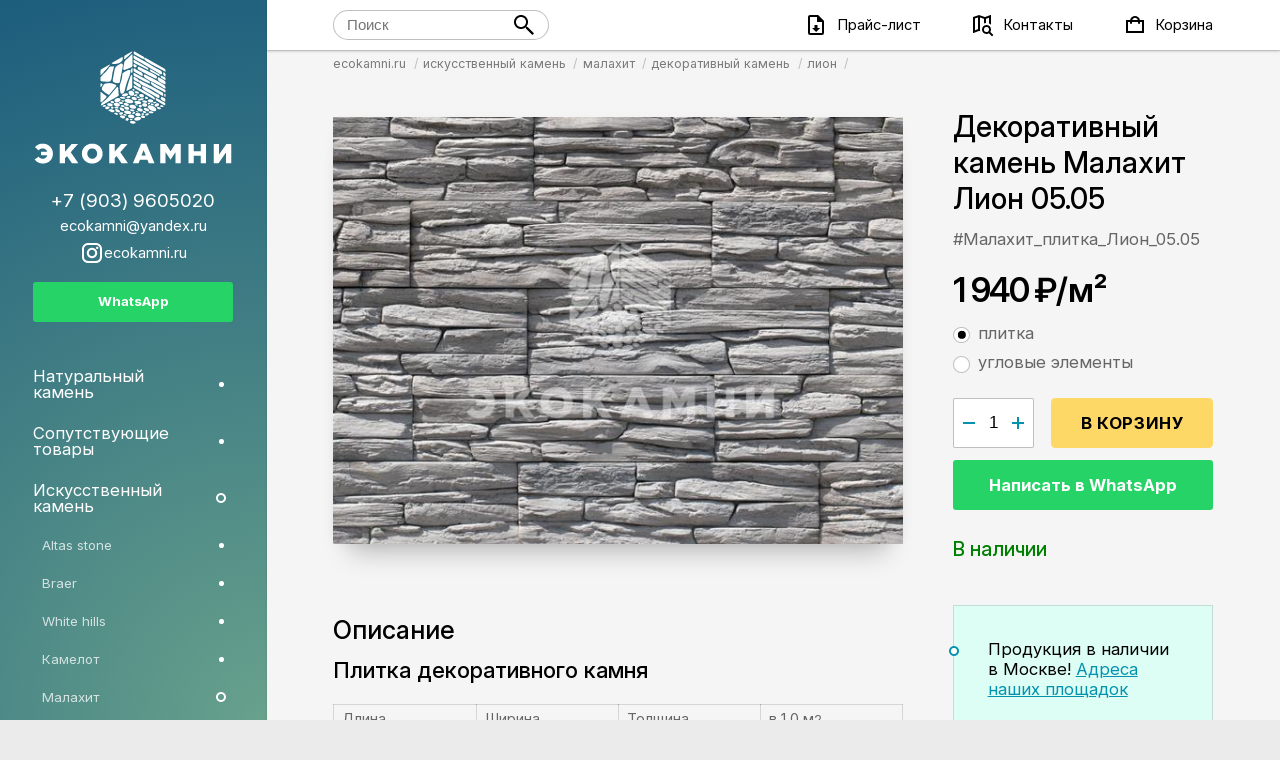

--- FILE ---
content_type: text/html; charset=utf-8
request_url: https://ecokamni.ru/dekorativnyi-kamen-malakhit-lion-0505/
body_size: 23666
content:
<!doctype html><html lang="ru" prefix="og: http://ogp.me/ns# fb: http://ogp.me/ns/fb# product: http://ogp.me/ns/product#"><head><title>Декоративный камень Малахит Лион 05.05 купить в Москве</title><meta charset="UTF-8"><meta name="yandex-verification" content="f9f472f1b7fe9bd9" /><meta name="description" content="Купить Декоративный камень Малахит Лион 05.05 в Москве у официального дистрибьютера по цене производителя 1 940 ₽"/><meta name="viewport" content="width=device-width, initial-scale=1, maximum-scale=1, minimum-scale=1, user-scalable=no"><link href="/wa-data/public/site/themes/truecommerce/css/main.css?1231.0.8" rel="stylesheet"/><script type="text/javascript">var yaCounter = 38135635;window.dataLayer = window.dataLayer || [];var yaParams = {ip: "18.188.188.55"};function jivo_onCallStart() {ym(yaCounter, 'reachGoal', 'jivo_call');}function jivo_onClientStartChat() {ym(yaCounter, 'reachGoal', 'jivo_chat_started');}function jivo_onAccept() {ym(yaCounter, 'reachGoal', 'jivo_chat_accepted');}</script><script src="/wa-data/public/site/themes/truecommerce/js/main.min.js?41.0.8"></script><link rel="apple-touch-icon" sizes="180x180" href="/apple-touch-icon.png">
<link rel="icon" type="image/png" sizes="32x32" href="/favicon-32x32.png">
<link rel="icon" type="image/png" sizes="16x16" href="/favicon-16x16.png">
<link rel="shortcut icon" href="/favicon.ico">
<link rel="mask-icon" href="/safari-pinned-tab.svg" color="#5bbad5">
<meta name="msapplication-TileColor" content="#00aba9">
<meta name="theme-color" content="#ffffff"><script src="/wa-data/public/shop/themes/truecommerce/js/dummy.shop.js"></script><meta property="og:type" content="website">
<meta property="og:title" content="Декоративный камень Малахит Лион 05.05 купить в Москве">
<meta property="og:image" content="https://ecokamni.ru/wa-data/public/shop/products/94/75/7594/images/13324/13324.750x0.jpg">
<meta property="og:url" content="https://ecokamni.ru/dekorativnyi-kamen-malakhit-lion-0505/">
<meta property="product:price:amount" content="1940">
<meta property="product:price:currency" content="RUB">
<meta property="og:description" content="Купить Декоративный камень Малахит Лион 05.05 в Москве у официального дистрибьютера по цене производителя 1 940 ₽">
<meta name="ahrefs-site-verification" content="6346f47dde46e34e69bd59ee1662f2acb16f4081142467557a272e9fece4f4ff"></head><body><svg style="display: none;" xmlns="http://www.w3.org/2000/svg"><defs><symbol viewBox="0 0 24 24" id="icon_inst_24"><path d="M16 2H8C4.7 2 2 4.7 2 8v8c0 3.3 2.7 6 6 6h8c3.3 0 6-2.7 6-6V8c0-3.3-2.7-6-6-6zm4 14c0 2.2-1.8 3.9-3.9 3.9H8c-2.2.1-4-1.7-4-3.9V8c0-2.2 1.8-4 4-4h8c2.2 0 4 1.8 4 4v8z"></path><path d="M12 6.8c-2.9 0-5.2 2.3-5.2 5.2s2.3 5.2 5.2 5.2 5.2-2.3 5.2-5.2-2.3-5.2-5.2-5.2zm0 8.4c-1.7 0-3.2-1.4-3.2-3.2s1.4-3.2 3.2-3.2c1.7 0 3.2 1.4 3.2 3.2 0 1.7-1.5 3.2-3.2 3.2z"></path><circle cx="17.2" cy="6.9" r="1.2"></circle></symbol><symbol viewBox="0 0 24 24" id="icon_youtube_24"><path d="M10,15L15.19,12L10,9V15M21.56,7.17C21.69,7.64 21.78,8.27 21.84,9.07C21.91,9.87 21.94,10.56 21.94,11.16L22,12C22,14.19 21.84,15.8 21.56,16.83C21.31,17.73 20.73,18.31 19.83,18.56C19.36,18.69 18.5,18.78 17.18,18.84C15.88,18.91 14.69,18.94 13.59,18.94L12,19C7.81,19 5.2,18.84 4.17,18.56C3.27,18.31 2.69,17.73 2.44,16.83C2.31,16.36 2.22,15.73 2.16,14.93C2.09,14.13 2.06,13.44 2.06,12.84L2,12C2,9.81 2.16,8.2 2.44,7.17C2.69,6.27 3.27,5.69 4.17,5.44C4.64,5.31 5.5,5.22 6.82,5.16C8.12,5.09 9.31,5.06 10.41,5.06L12,5C16.19,5 18.8,5.16 19.83,5.44C20.73,5.69 21.31,6.27 21.56,7.17Z" /></symbol><symbol viewBox="0 0 24 24" id="icon_price_24"><path d="M14,2L20,8V20A2,2 0 0,1 18,22H6A2,2 0 0,1 4,20V4A2,2 0 0,1 6,2H14M18,20V9H13V4H6V20H18M12,19L8,15H10.5V12H13.5V15H16L12,19Z" /></symbol><symbol viewBox="0 0 24 24" id="icon_location_24"><path d="M15.5,12C18,12 20,14 20,16.5C20,17.38 19.75,18.2 19.31,18.9L22.39,22L21,23.39L17.88,20.32C17.19,20.75 16.37,21 15.5,21C13,21 11,19 11,16.5C11,14 13,12 15.5,12M15.5,14A2.5,2.5 0 0,0 13,16.5A2.5,2.5 0 0,0 15.5,19A2.5,2.5 0 0,0 18,16.5A2.5,2.5 0 0,0 15.5,14M19.5,2A0.5,0.5 0 0,1 20,2.5V11.81C19.42,11.26 18.75,10.81 18,10.5V4.7L15,5.86V10C14.3,10.07 13.62,10.24 13,10.5V5.87L9,4.47V16.13H9V16.5C9,17.14 9.09,17.76 9.26,18.34L8,17.9L2.66,19.97L2.5,20A0.5,0.5 0 0,1 2,19.5V4.38C2,4.15 2.15,3.97 2.36,3.9L8,2L14,4.1L19.34,2.03L19.5,2M4,5.46V17.31L7,16.15V4.45L4,5.46Z" /></symbol><symbol viewBox="0 0 24 24" id="icon_compare_24"><path d="M 12 3 C 10.894531 3 10 3.894531 10 5 C 10 5.738281 10.40625 6.371094 11 6.71875 L 11 18 L 4 18 L 4 20 L 20 20 L 20 18 L 13 18 L 13 6.71875 C 13.59375 6.371094 14 5.738281 14 5 C 14 3.894531 13.105469 3 12 3 Z M 3 4 L 3 6 L 5.5625 6 L 3 12 L 2 12 C 2 14.210938 3.789063 16 6 16 C 8.210938 16 10 14.210938 10 12 L 9 12 L 6.4375 6 L 9.1875 6 C 9.074219 5.6875 9 5.351563 9 5 C 9 4.648438 9.074219 4.3125 9.1875 4 Z M 14.8125 4 C 14.925781 4.3125 15 4.648438 15 5 C 15 5.351563 14.925781 5.6875 14.8125 6 L 17.5625 6 L 15 12 L 14 12 C 14 14.210938 15.789063 16 18 16 C 20.210938 16 22 14.210938 22 12 L 21 12 L 18.4375 6 L 21 6 L 21 4 Z M 6 8 L 7.59375 12 L 4.40625 12 Z M 18 8 L 19.59375 12 L 16.40625 12 Z"></path></symbol><symbol viewBox="0 0 24 24" id="icon_sort_24"><path d="M10,13V11H18V13H10M10,19V17H14V19H10M10,7V5H22V7H10M6,17H8.5L5,20.5L1.5,17H4V4H6V17Z"/></symbol><symbol viewBox="0 0 24 24" id="icon_settings_24"><path d="M12,15.5A3.5,3.5 0 0,1 8.5,12A3.5,3.5 0 0,1 12,8.5A3.5,3.5 0 0,1 15.5,12A3.5,3.5 0 0,1 12,15.5M19.43,12.97C19.47,12.65 19.5,12.33 19.5,12C19.5,11.67 19.47,11.34 19.43,11L21.54,9.37C21.73,9.22 21.78,8.95 21.66,8.73L19.66,5.27C19.54,5.05 19.27,4.96 19.05,5.05L16.56,6.05C16.04,5.66 15.5,5.32 14.87,5.07L14.5,2.42C14.46,2.18 14.25,2 14,2H10C9.75,2 9.54,2.18 9.5,2.42L9.13,5.07C8.5,5.32 7.96,5.66 7.44,6.05L4.95,5.05C4.73,4.96 4.46,5.05 4.34,5.27L2.34,8.73C2.21,8.95 2.27,9.22 2.46,9.37L4.57,11C4.53,11.34 4.5,11.67 4.5,12C4.5,12.33 4.53,12.65 4.57,12.97L2.46,14.63C2.27,14.78 2.21,15.05 2.34,15.27L4.34,18.73C4.46,18.95 4.73,19.03 4.95,18.95L7.44,17.94C7.96,18.34 8.5,18.68 9.13,18.93L9.5,21.58C9.54,21.82 9.75,22 10,22H14C14.25,22 14.46,21.82 14.5,21.58L14.87,18.93C15.5,18.67 16.04,18.34 16.56,17.94L19.05,18.95C19.27,19.03 19.54,18.95 19.66,18.73L21.66,15.27C21.78,15.05 21.73,14.78 21.54,14.63L19.43,12.97Z"/></symbol><symbol viewBox="0 0 24 24" id="icon_logout_24"><path d="M 6 2 C 4.898438 2 4 2.898438 4 4 L 4 20 C 4 21.101563 4.898438 22 6 22 L 18 22 C 19.101563 22 20 21.101563 20 20 L 20 15.25 L 18 16.75 L 18 20 L 6 20 L 6 4 L 18 4 L 18 7.25 L 20 8.75 L 20 4 C 20 2.898438 19.101563 2 18 2 Z M 16 8.25 L 16 11 L 11 11 L 11 13 L 16 13 L 16 15.75 L 21 12 Z"/></symbol><symbol viewBox="0 0 240 240" id="icon_minus_24"><path d="M180 130v-20H60v20h120z"/></symbol><symbol viewBox="0 0 240 240" id="icon_plus_24"><path d="M130 60h-20v120h20V60z"/><path d="M180 130v-20H60v20h120z"/></symbol><symbol viewBox="0 0 24 24" id="icon_toggle_x_24"><rect x="3" y="11" width="17" height="1"/></symbol><symbol viewBox="0 0 24 24" id="icon_toggle_y_24"><rect x="11" y="3" width="1" height="17"/></symbol><symbol viewBox="0 0 24 24" id="icon_filter_24"><path d="M15,19.88C15.04,20.18 14.94,20.5 14.71,20.71C14.32,21.1 13.69,21.1 13.3,20.71L9.29,16.7C9.06,16.47 8.96,16.16 9,15.87V10.75L4.21,4.62C3.87,4.19 3.95,3.56 4.38,3.22C4.57,3.08 4.78,3 5,3V3H19V3C19.22,3 19.43,3.08 19.62,3.22C20.05,3.56 20.13,4.19 19.79,4.62L15,10.75V19.88M7.04,5L11,10.06V15.58L13,17.58V10.05L16.96,5H7.04Z"/></symbol><symbol viewBox="0 0 24 24" id="icon_order_24"><path d="M16,3h-2c0-1.103-0.897-2-2-2c-1.103,0-2,0.897-2,2H8H4v19h16V3H16z M18,20H6V5h2v3h8V5h2V20z"/><polygon points="15.707,11.707 14.293,10.293 11,13.586 9.707,12.293 8.293,13.707 11,16.414 "/></symbol><symbol viewBox="0 0 24 24" id="icon_arrow-top_24"><path d="M20.4 14.4L19 15.8l-7-7-7 7-1.4-1.4L12 6l8.4 8.4"/></symbol><symbol viewBox="0 0 24 24" id="icon_arrow-right_24"><path d="M9.6 20.4L8.2 19l7-7-7-7 1.4-1.4L18 12l-8.4 8.4"/></symbol><symbol viewBox="0 0 24 24" id="icon_arrow-bottom_24"><path d="M3.6 9.6L5 8.2l7 7 7-7 1.4 1.4L12 18 3.6 9.6"/></symbol><symbol viewBox="0 0 24 24" id="icon_arrow-left_24"><path d="M14.4 3.6L15.8 5l-7 7 7 7-1.4 1.4L6 12l8.4-8.4"/></symbol><symbol viewBox="0 0 24 24" id="icon_share_24"><path d="M21,11L14,4V8C7,9 4,14 3,19C5.5,15.5 9,13.9 14,13.9V18L21,11Z"/></symbol><symbol viewBox="0 0 24 24" id="icon_cart_24"><path d="M16.91 7a4.68 4.68 0 0 0-1.37-2.54 5 5 0 0 0-7.07 0A4.69 4.69 0 0 0 7.1 6.99H3v13h18V7h-4.09zm-7-1.12a3 3 0 0 1 4.24 0c.34.34.58 1.12.72 1.12H9.19c.11 0 .35-.78.68-1.12zM19 18H5V9h2v1a1 1 0 0 0 2 0V9h6v1a1 1 0 0 0 2 0V9h2v9z"/></symbol><symbol viewBox="0 0 24 24" id="icon_search_24"><path d="M 9 2 C 5.101563 2 2 5.101563 2 9 C 2 12.898438 5.101563 16 9 16 C 10.722656 16 12.289063 15.386719 13.5 14.375 L 14 14.875 L 14 15.6875 L 20.3125 22 L 22 20.3125 L 15.6875 14 L 14.8125 14 L 14.34375 13.53125 C 15.371094 12.3125 16 10.738281 16 9 C 16 5.101563 12.898438 2 9 2 Z M 9 4 C 11.800781 4 14 6.199219 14 9 C 14 11.800781 11.800781 14 9 14 C 6.199219 14 4 11.800781 4 9 C 4 6.199219 6.199219 4 9 4 Z"/></symbol><symbol viewBox="0 0 24 24" id="icon_menu_24"><rect x="3" y="16" width="18" height="2"/><rect x="3" y="11" width="18" height="2"/><rect x="3" y="6" width="18" height="2"/></symbol><symbol viewBox="0 0 24 24" id="svg-done"><path d="M8.795,15.875l-4.17-4.17l-1.42,1.41l5.59,5.59l12-12l-1.41-1.41L8.795,15.875z"/></symbol><symbol viewBox="0 0 24 24" id="svg-radio"><circle r="6" cy="12" cx="12"/></symbol><symbol viewBox="0 0 24 24" id="icon_check_24"><path d="M8.795,15.875l-4.17-4.17l-1.42,1.41l5.59,5.59l12-12l-1.41-1.41L8.795,15.875z"/></symbol><symbol viewBox="0 0 24 24" id="svg-select"><path d="M16 9.3l-4 4-4-4-.7.7 4.7 4.7 4.7-4.7"/></symbol><symbol viewBox="0 0 24 24" id="icon_close_24"><path d="M19,6.41L17.59,5L12,10.59L6.41,5L5,6.41L10.59,12L5,17.59L6.41,19L12,13.41L17.59,19L19,17.59L13.41,12L19,6.41Z"/></symbol><symbol viewBox="0 0 24 24" id="icon_user_24"><path d="M 12 4 C 9.789063 4 8 5.789063 8 8 C 8 10.210938 9.789063 12 12 12 C 14.210938 12 16 10.210938 16 8 C 16 5.789063 14.210938 4 12 4 Z M 12 14 C 5.898438 14 4 18 4 18 L 4 20 L 20 20 L 20 18 C 20 18 18.101563 14 12 14 Z"/></symbol><symbol viewBox="0 0 24 24" id="icon_arrow_24"><path d="M12 7.5q-.20527344.0017578-.35.15l-7.5 7.5q-.1482422.14472656-.15.35.0017578.20527344.15.35.14472656.1482422.35.15.20527344-.0017578.35-.15L12 8.7l7.15 7.15q.14472656.1482422.35.15.20527344-.0017578.35-.15.1482422-.14472656.15-.35-.0017578-.20527344-.15-.35l-7.5-7.5q-.14472656-.1482422-.35-.15z"/></symbol></defs></svg><div class="page" itemscope itemtype="http://schema.org/WebPage"><div class="product-detail product-detail_a" itemscope itemtype="http://schema.org/Product"><div class="crumbs"><ul class="crumbs__content" itemscope itemtype="http://schema.org/BreadcrumbList"><li class="crumbs__item" itemprop="itemListElement" itemscope itemtype="http://schema.org/ListItem"><a class="crumbs__link" href="/" itemprop="item"><span itemprop="name">ecokamni.ru</span></a><meta itemprop="position" content="1" /></li><li class="crumbs__item" itemprop="itemListElement" itemscope itemtype="http://schema.org/ListItem"><a class="crumbs__link" href="/category/iskusstvennyy-kamen/" itemprop="item"><span itemprop="name">искусственный камень</span></a><meta itemprop="position" content="2" /></li><li class="crumbs__item" itemprop="itemListElement" itemscope itemtype="http://schema.org/ListItem"><a class="crumbs__link" href="/category/iskusstvennyy-kamen/malakhit/" itemprop="item"><span itemprop="name">малахит</span></a><meta itemprop="position" content="3" /></li><li class="crumbs__item" itemprop="itemListElement" itemscope itemtype="http://schema.org/ListItem"><a class="crumbs__link" href="/category/iskusstvennyy-kamen/malakhit/dekorativnyy-kamen/" itemprop="item"><span itemprop="name">декоративный камень</span></a><meta itemprop="position" content="4" /></li><li class="crumbs__item" itemprop="itemListElement" itemscope itemtype="http://schema.org/ListItem"><a class="crumbs__link" href="/category/iskusstvennyy-kamen/malakhit/dekorativnyy-kamen/lion/" itemprop="item"><span itemprop="name">лион</span></a><meta itemprop="position" content="5" /></li></ul></div><div class="section section_default section_gray_l"><div class="section__content"><div class="product-detail__layout"><div class="product-detail__layout-main"><div class="product-detail__gallery"><div class="swiper swiper_h swiper_gallery swiper_loading"><div class="swiper__mask"><div class="swiper__container"><div class="swiper__wrapper"><div class="swiper__slide" id="swiper__slide_13324" data-index="0"><img data-src="/wa-data/public/shop/products/94/75/7594/images/13324/13324.970.jpg" class="swiper__img lazyload" alt="Декоративный камень Малахит Лион 05.05 Изображение №1" title="Декоративный камень Малахит Лион 05.05 Изображение №1"><meta itemprop="image" content="https://ecokamni.ru/wa-data/public/shop/products/94/75/7594/images/13324/13324.970.jpg"></div></div></div></div><button class="swiper__button swiper__button_on-edge swiper__button_prev"><div class="btn btn_m btn_circle"><div class="btn__icon icon icon_m"><svg><use xlink:href="#icon_arrow-left_24"></use></svg></div></div></button><button class="swiper__button swiper__button_on-edge swiper__button_next"><div class="btn btn_m btn_circle"><div class="btn__icon icon icon_m"><svg><use xlink:href="#icon_arrow-right_24"></use></svg></div></div></button><div class="swiper__expand"><div class="btn btn_circle btn_m btn_white"><div class="btn__icon btn__icon_close icon icon_m"><svg><use xlink:href="#icon_close_24"></use></svg></div><div class="btn__icon btn__icon_zoom icon icon_m"><svg><use xlink:href="#icon_search_24"></use></svg></div></div></div></div><div class="product-detail__gallery-pagination"><div class="swiper__pagination mt_xs"></div></div></div></div><div class="product-detail__layout-side"><div class="product-detail__header"><h1 class="product-detail__title">Декоративный камень Малахит Лион 05.05&#8194;<span class="product-detail__sub-title"><span id="11965" class="product-detail__sku" style="display: inline-block">#Малахит_плитка_Лион_05.05</span><span id="11966" class="product-detail__sku" >#Малахит_угловые_элементы_Лион_05.05</span></span></h1><meta itemprop="name" content="Декоративный камень Малахит Лион 05.05 #Малахит_плитка_Лион_05.05" /><div class="product-detail__cta s-cart-wrapper" id="s-cart-wrapper"><div class="s-product-cart"><form id="s-product-form" method="post" action="/cart/add/"><div class="add2cart" data-name="Декоративный камень Малахит Лион 05.05"><div class="product-detail__price price price_default price_row price_x2" data-discount="1"><span class="price__old is-hidden" data-compare-price="0">0 ₽</span><span class="price__new" data-price="1940">1 940 ₽</span><span class="price__units">/м²</span></div><div class="product-detail__sku-list skus fieldset fieldset_list fieldset_list_s" itemprop="offers" itemscope itemtype="http://schema.org/AggregateOffer"><meta itemprop="lowPrice" content="194.0000"><meta itemprop="highPrice" content="1940.0000"><meta itemprop="priceCurrency" content="RUB"><div class="fieldset__item" itemprop="offers" itemscope itemtype="http://schema.org/Offer"><label data-id="11965" class="check check_default"><input name="sku_id" type="radio" value="11965"data-sku-button-text="В корзину"data-compare-price="0"data-price="1940"   checked="checked" ><div class="check__icon"></div><div class="check__body"><div class="check__title" itemprop="name">плитка</div></div><meta itemprop="price" content="1940"><meta itemprop="priceCurrency" content="RUB"><link itemprop="availability" href="http://schema.org/InStock"/></label></div><div class="fieldset__item" itemprop="offers" itemscope itemtype="http://schema.org/Offer"><label data-id="11966" class="check check_default"><input name="sku_id" type="radio" value="11966"data-sku-button-text="В корзину"data-compare-price="0"data-price="194"    ><div class="check__icon"></div><div class="check__body"><div class="check__title" itemprop="name">угловые элементы</div></div><meta itemprop="price" content="194"><meta itemprop="priceCurrency" content="RUB"><link itemprop="availability" href="http://schema.org/InStock"/></label></div></div><div class="product-detail__controls"><div class="product-detail__qb"><div class="product-detail__quantity control control_m control_default control_stepper"><button class="btn control__step control__step_down" title="уменьшить кол-во"><div class="icon icon_m"><svg><use xlink:href="#icon_minus_24"></use></svg></div></button><input type="text" name="quantity" value="1"data-max-quantity=""><button class="btn control__step control__step_up" title="увеличить кол-во"><div class="icon icon_m"><svg><use xlink:href="#icon_plus_24"></use></svg></div></button></div><button class="product-detail__btn-buy btn btn_m btn_primary" type="submit"title="Купить Декоративный камень Малахит Лион 05.05"><div class="btn__grid"><div class="btn__title">Купить</div></div></button></div><a class="btn btn_m btn_block btn_wa wa_btn mt_s">Написать в WhatsApp</a></div><div class="product-detail__availability availability-list"><div class="availability-list__item sku-11965-stock"data-sku-count=""><div class="h4 availability_high">В наличии</div><ul class="product-detail__stocks product-stocks mt_m"></ul></div><div style="display:none"class="availability-list__item sku-11966-stock"data-sku-count=""><div class="h4 availability_high">В наличии</div><ul class="product-detail__stocks product-stocks mt_m"></ul></div></div><input type="hidden" name="product_id" value="7594"></div></form></div><!--noindex--><!--googleoff: index--><div class="callback" id="res_by_me"><div class="callback__form" style="display: none;"><form method="post" action="" id="buyme_send_form" style="padding-top: 1rem"><input type="hidden" name="mailFrom" value="ecokamni@yandex.ru"><input type="hidden" name="nameFrom" value="ecokamni.ru"><input type="hidden" name="mailTo" value="den@bokarev.ru"><input type="hidden" name="mailBcc" value="dencontext@yandex.ru"><input type="hidden" name="header" value=""><input type="hidden" name="title" value="Декоративный камень Малахит Лион 05.05"><input type="hidden" name="url" value="https://ecokamni.ru/dekorativnyi-kamen-malakhit-lion-0505/"><div class="fieldset_callback"><div class="fieldset__item control control_default control_m"><input name="name" placeholder="представьтесь" type="text" required></div><div class="fieldset__item control control_default control_m"><input name="email" placeholder="email" type="email" required></div><div class="fieldset__item control control_default control_m"><input name="phone" placeholder="телефон" type="text" required></div><div class="fieldset__item"><label class="check check_default"><input type="checkbox" name="policy" required><div class="check__icon"></div><div class="check__title fs_s">Я принимаю условия <a href="/policy/" target="_blank">политики обработки персональных данных</a></div></label></div><button class="btn btn_m btn_primary btn_block mt_l" type="submit">Отправить</button></div></form></div></div><script>$(document).on('click', '#btn-request-from', function () {$('.callback__form').toggle();});$("#buyme_send_form").submit(function () {var form = $(this);var data = form.serialize();$.ajax({type: 'POST',url: location.href,data: data,success: function (response) {$('#res_by_me').html('<div class="callback__msg" style="padding-top: 1rem">Запрос оптравлен. Мы свяжемся с вами в ближайшее время.</div>');}});return false;});</script><!--googleon: index--><!--/noindex--><script>(function ($) {var is_product_exist = (typeof Product === "function");(!is_product_exist) ? $.getScript("/wa-data/public/shop/themes/truecommerce/js/product.js?v1.0.3", initProduct) : initProduct();function initProduct() {new Product({$form: $("#s-product-form"),is_dialog: false,currency: {"code":"RUB","sign":"\u20bd","sign_html":"\u20bd","sign_position":1,"sign_delim":" ","decimal_point":",","frac_digits":"2","thousands_sep":" "},services: {"11965":[],"11966":[]},features: false,default_sku_features: ""});}})(jQuery);</script><div class="s-product-aux"></div></div><br><br><div class="product-detail__benefits">
    <ul>
        <li>Продукция в наличии
            <nobr>в Москве!</nobr>
            <a href="/contact/">Адреса наших площадок</a>
        </li>
        <li><a href="/dostavka-i-oplata/bez-predoplaty/">Доставка без предоплаты</a> на следующий день!
        </li>
        <li>ЭКОКАМНИ <a href="/about/">20 лет на рынке</a> природного камня!</li>
        <li><a href="/mprices/">Скачайте прайс-лист</a> в формате XLSX</li>
    </ul>
</div>
</div>
                            <script>
                                $(document).on('mq_s_', function () {
                                    var stickyOffset = $('.top-bar').height();
                                    $('.product-detail__header').stick_in_parent({
                                        offset_top: stickyOffset*1.5,
                                        parent: '.product-detail__layout'
                                    })
                                });
                                $(document).on('mq_s', function () {
                                    $('.product-detail__header').trigger('sticky_kit:detach');
                                });
                            </script>
                        </div><div class="product-detail__layout-main"><div class="product-detail__description box box_default"><div class="box__header"><h2>Описание</h2></div><div class="box__body editor" itemprop="description"><div class="str-left">
<h3>Плитка декоративного камня</h3>
<table class="bordered" style="width: 100%;">
<tbody>
<tr class="tr-bg">
<td width="25%">Длина</td>
<td width="25%">Ширина</td>
<td width="25%">Толщина</td>
<td width="25%">в 1,0 м<sup>2</sup></td>
</tr>
<tr>
<td>350 мм.</td>
<td>100 мм.</td>
<td>до 20 мм.</td>
<td>28 шт.</td>
</tr>
</tbody>
</table>
<p>Укладка без расшивки</p>
</div><div class="str-right">
<h3>Упаковка</h3>
<table class="bordered" style="width: 100%;">
<tbody>
<tr class="tr-bg">
<td width="25%"> </td>
<td width="25%">Количество</td>
<td width="25%">Площадь м<sup>2</sup></td>
<td width="25%">Масса</td>
</tr>
<tr>
<td>Плитка</td>
<td>14 шт</td>
<td>0,5 м<em>2</em></td>
<td>15 кг.</td>
</tr>
<tr>
<td>Углы</td>
<td>14 шт</td>
<td>-</td>
<td>13 кг.</td>
</tr>
</tbody>
</table>
</div><div class="str-left">
<h3>
    Угловые элементы
  </h3>
<p>
    Площадь рабочей стороны угла 0,03 м<sup>2</sup>
</p>
<p><a class="klik thumbnail zoomin" href="https://malahit.net/images/prod-vtr/19-uglovye-elementy/lion/original.png" rel="lightbox-com_content_article_88" style="" title=""><img alt="" class="klik" height="250" src="https://malahit.net/images/thumbnails/images/prod-vtr/19-uglovye-elementy/lion/original-fill-570x250.png" style="" width="570"/></a></p>
</div></div></div><div class="product-detail__specs box box_default"><div class="box__header"><h2>Характеристики</h2></div><div class="box__body"><dl class="product-specs"><dt>Производитель</dt><dl>Малахит</dl></dl></div></div></div></div></div></div><section class="product-detail__footer section section_default section_gray section_shadow_inset oh"><div class="section__content section__content_rows"><div class=" box box_default"><div class="box__header"><h2>Похожие товары <span class="box__count">12</span></h2></div><div class="box__body"><div class="products-grid products-grid_default" itemscope="" itemtype="http://schema.org/ItemList"><meta content="" itemprop="numberOfItems"><a href="/dekorativnyi-kamen-malakhit-lion-03-02/" title="Декоративный камень Малахит Лион 03-02" class="product" data-product-id="7590" itemprop="itemListElement" itemscope itemtype="https://schema.org/Offer"><link itemprop="url" href="/dekorativnyi-kamen-malakhit-lion-03-02/"><meta itemprop="description" content=""><div class="product__thumb"><img src="/wa-data/public/shop/products/90/75/7590/images/13320/13320.400x0.jpg" alt="Декоративный камень Малахит Лион 03-02 Фото" itemprop="image" loading="lazy"></div><div class="product__body"><div class="s-offers-wrapper offers"><div class="product__price price price_default price_left"><div class="price__new">194 ₽ - 1 940 ₽/м²</div></div><meta itemprop="price" content="1940"><input type="hidden" name="product_id" value="7590"><link itemprop="availability" href="http://schema.org/InStock"/><meta itemprop="priceCurrency" content="RUB"></div><div class="product__title" itemprop="name">Декоративный камень Малахит Лион 03-02</div></div></a><a href="/dekorativnyi-kamen-malakhit-lion-0207/" title="Декоративный камень Малахит Лион 02.07" class="product" data-product-id="7595" itemprop="itemListElement" itemscope itemtype="https://schema.org/Offer"><link itemprop="url" href="/dekorativnyi-kamen-malakhit-lion-0207/"><meta itemprop="description" content=""><div class="product__thumb"><img src="/wa-data/public/shop/products/95/75/7595/images/13325/13325.400x0.jpg" alt="Декоративный камень Малахит Лион 02.07 Фото" itemprop="image" loading="lazy"></div><div class="product__body"><div class="s-offers-wrapper offers"><div class="product__price price price_default price_left"><div class="price__new">194 ₽ - 1 940 ₽/м²</div></div><meta itemprop="price" content="1940"><input type="hidden" name="product_id" value="7595"><link itemprop="availability" href="http://schema.org/InStock"/><meta itemprop="priceCurrency" content="RUB"></div><div class="product__title" itemprop="name">Декоративный камень Малахит Лион 02.07</div></div></a><a href="/dekorativnyi-kamen-malakhit-venetsiia-03-11/" title="Декоративный камень Малахит Венеция 03-11" class="product" data-product-id="7596" itemprop="itemListElement" itemscope itemtype="https://schema.org/Offer"><link itemprop="url" href="/dekorativnyi-kamen-malakhit-venetsiia-03-11/"><meta itemprop="description" content=""><div class="product__thumb"><img src="/wa-data/public/shop/products/96/75/7596/images/13326/13326.400x0.jpg" alt="Декоративный камень Малахит Венеция 03-11 Фото" itemprop="image" loading="lazy"></div><div class="product__body"><div class="s-offers-wrapper offers"><div class="product__price price price_default price_left"><div class="price__new">194 ₽ - 1 940 ₽/м²</div></div><meta itemprop="price" content="1940"><input type="hidden" name="product_id" value="7596"><link itemprop="availability" href="http://schema.org/InStock"/><meta itemprop="priceCurrency" content="RUB"></div><div class="product__title" itemprop="name">Декоративный камень Малахит Венеция 03-11</div></div></a><a href="/dekorativnyi-kamen-malakhit-venetsiia-01/" title="Декоративный камень Малахит Венеция 01" class="product" data-product-id="7597" itemprop="itemListElement" itemscope itemtype="https://schema.org/Offer"><link itemprop="url" href="/dekorativnyi-kamen-malakhit-venetsiia-01/"><meta itemprop="description" content=""><div class="product__thumb"><img src="/wa-data/public/shop/products/97/75/7597/images/13327/13327.400x0.jpg" alt="Декоративный камень Малахит Венеция 01 Фото" itemprop="image" loading="lazy"></div><div class="product__body"><div class="s-offers-wrapper offers"><div class="product__price price price_default price_left"><div class="price__new">194 ₽ - 1 940 ₽/м²</div></div><meta itemprop="price" content="1940"><input type="hidden" name="product_id" value="7597"><link itemprop="availability" href="http://schema.org/InStock"/><meta itemprop="priceCurrency" content="RUB"></div><div class="product__title" itemprop="name">Декоративный камень Малахит Венеция 01</div></div></a><a href="/dekorativnyi-kamen-malakhit-venetsiia-01-05/" title="Декоративный камень Малахит Венеция 01-05" class="product" data-product-id="7598" itemprop="itemListElement" itemscope itemtype="https://schema.org/Offer"><link itemprop="url" href="/dekorativnyi-kamen-malakhit-venetsiia-01-05/"><meta itemprop="description" content=""><div class="product__thumb"><img src="/wa-data/public/shop/products/98/75/7598/images/13328/13328.400x0.jpg" alt="Декоративный камень Малахит Венеция 01-05 Фото" itemprop="image" loading="lazy"></div><div class="product__body"><div class="s-offers-wrapper offers"><div class="product__price price price_default price_left"><div class="price__new">194 ₽ - 1 940 ₽/м²</div></div><meta itemprop="price" content="1940"><input type="hidden" name="product_id" value="7598"><link itemprop="availability" href="http://schema.org/InStock"/><meta itemprop="priceCurrency" content="RUB"></div><div class="product__title" itemprop="name">Декоративный камень Малахит Венеция 01-05</div></div></a><a href="/dekorativnyi-kamen-malakhit-venetsiia-05-05/" title="Декоративный камень Малахит Венеция 05-05" class="product" data-product-id="7599" itemprop="itemListElement" itemscope itemtype="https://schema.org/Offer"><link itemprop="url" href="/dekorativnyi-kamen-malakhit-venetsiia-05-05/"><meta itemprop="description" content=""><div class="product__thumb"><img src="/wa-data/public/shop/products/99/75/7599/images/13329/13329.400x0.jpg" alt="Декоративный камень Малахит Венеция 05-05 Фото" itemprop="image" loading="lazy"></div><div class="product__body"><div class="s-offers-wrapper offers"><div class="product__price price price_default price_left"><div class="price__new">194 ₽ - 1 940 ₽/м²</div></div><meta itemprop="price" content="1940"><input type="hidden" name="product_id" value="7599"><link itemprop="availability" href="http://schema.org/InStock"/><meta itemprop="priceCurrency" content="RUB"></div><div class="product__title" itemprop="name">Декоративный камень Малахит Венеция 05-05</div></div></a><a href="/dekorativnyi-kamen-malakhit-ruan-02-07/" title="Декоративный камень Малахит Руан 02-07" class="product" data-product-id="7579" itemprop="itemListElement" itemscope itemtype="https://schema.org/Offer"><link itemprop="url" href="/dekorativnyi-kamen-malakhit-ruan-02-07/"><meta itemprop="description" content=""><div class="product__thumb"><img src="/wa-data/public/shop/products/79/75/7579/images/13309/13309.400x0.jpg" alt="Декоративный камень Малахит Руан 02-07 Фото" itemprop="image" loading="lazy"></div><div class="product__body"><div class="s-offers-wrapper offers"><div class="product__price price price_default price_left"><div class="price__new">193 ₽ - 1 930 ₽/м²</div></div><meta itemprop="price" content="1930"><input type="hidden" name="product_id" value="7579"><link itemprop="availability" href="http://schema.org/InStock"/><meta itemprop="priceCurrency" content="RUB"></div><div class="product__title" itemprop="name">Декоративный камень Малахит Руан 02-07</div></div></a><a href="/dekorativnyi-kamen-malakhit-ruan-05-05/" title="Декоративный камень Малахит Руан 05-05" class="product" data-product-id="7580" itemprop="itemListElement" itemscope itemtype="https://schema.org/Offer"><link itemprop="url" href="/dekorativnyi-kamen-malakhit-ruan-05-05/"><meta itemprop="description" content=""><div class="product__thumb"><img src="/wa-data/public/shop/products/80/75/7580/images/13310/13310.400x0.jpg" alt="Декоративный камень Малахит Руан 05-05 Фото" itemprop="image" loading="lazy"></div><div class="product__body"><div class="s-offers-wrapper offers"><div class="product__price price price_default price_left"><div class="price__new">193 ₽ - 1 930 ₽/м²</div></div><meta itemprop="price" content="1930"><input type="hidden" name="product_id" value="7580"><link itemprop="availability" href="http://schema.org/InStock"/><meta itemprop="priceCurrency" content="RUB"></div><div class="product__title" itemprop="name">Декоративный камень Малахит Руан 05-05</div></div></a><a href="/dekorativnyi-kamen-malakhit-ruan-21-54/" title="Декоративный камень Малахит Руан 21-54" class="product" data-product-id="7581" itemprop="itemListElement" itemscope itemtype="https://schema.org/Offer"><link itemprop="url" href="/dekorativnyi-kamen-malakhit-ruan-21-54/"><meta itemprop="description" content=""><div class="product__thumb"><img src="/wa-data/public/shop/products/81/75/7581/images/13311/13311.400x0.jpg" alt="Декоративный камень Малахит Руан 21-54 Фото" itemprop="image" loading="lazy"></div><div class="product__body"><div class="s-offers-wrapper offers"><div class="product__price price price_default price_left"><div class="price__new">193 ₽ - 1 930 ₽/м²</div></div><meta itemprop="price" content="1930"><input type="hidden" name="product_id" value="7581"><link itemprop="availability" href="http://schema.org/InStock"/><meta itemprop="priceCurrency" content="RUB"></div><div class="product__title" itemprop="name">Декоративный камень Малахит Руан 21-54</div></div></a><a href="/dekorativnyi-kamen-malakhit-ruan-01/" title="Декоративный камень Малахит Руан 01" class="product" data-product-id="7582" itemprop="itemListElement" itemscope itemtype="https://schema.org/Offer"><link itemprop="url" href="/dekorativnyi-kamen-malakhit-ruan-01/"><meta itemprop="description" content=""><div class="product__thumb"><img src="/wa-data/public/shop/products/82/75/7582/images/13312/13312.400x0.jpg" alt="Декоративный камень Малахит Руан 01 Фото" itemprop="image" loading="lazy"></div><div class="product__body"><div class="s-offers-wrapper offers"><div class="product__price price price_default price_left"><div class="price__new">193 ₽ - 1 930 ₽/м²</div></div><meta itemprop="price" content="1930"><input type="hidden" name="product_id" value="7582"><link itemprop="availability" href="http://schema.org/InStock"/><meta itemprop="priceCurrency" content="RUB"></div><div class="product__title" itemprop="name">Декоративный камень Малахит Руан 01</div></div></a><a href="/dekorativnyi-kamen-malakhit-peschanik-02-07/" title="Декоративный камень Малахит Песчаник 02-07" class="product" data-product-id="7620" itemprop="itemListElement" itemscope itemtype="https://schema.org/Offer"><link itemprop="url" href="/dekorativnyi-kamen-malakhit-peschanik-02-07/"><meta itemprop="description" content=""><div class="product__thumb"><img src="/wa-data/public/shop/products/20/76/7620/images/13350/13350.400x0.jpg" alt="Декоративный камень Малахит Песчаник 02-07 Фото" itemprop="image" loading="lazy"></div><div class="product__body"><div class="s-offers-wrapper offers"><div class="product__price price price_default price_left"><div class="price__new">96 ₽ - 1 930 ₽/м²</div></div><meta itemprop="price" content="1930"><input type="hidden" name="product_id" value="7620"><link itemprop="availability" href="http://schema.org/InStock"/><meta itemprop="priceCurrency" content="RUB"></div><div class="product__title" itemprop="name">Декоративный камень Малахит Песчаник 02-07</div></div></a><a href="/dekorativnyi-kamen-malakhit-peschanik-01-13/" title="Декоративный камень Малахит Песчаник 01-13" class="product" data-product-id="7621" itemprop="itemListElement" itemscope itemtype="https://schema.org/Offer"><link itemprop="url" href="/dekorativnyi-kamen-malakhit-peschanik-01-13/"><meta itemprop="description" content=""><div class="product__thumb"><img src="/wa-data/public/shop/products/21/76/7621/images/13351/13351.400x0.jpg" alt="Декоративный камень Малахит Песчаник 01-13 Фото" itemprop="image" loading="lazy"></div><div class="product__body"><div class="s-offers-wrapper offers"><div class="product__price price price_default price_left"><div class="price__new">96 ₽ - 1 930 ₽/м²</div></div><meta itemprop="price" content="1930"><input type="hidden" name="product_id" value="7621"><link itemprop="availability" href="http://schema.org/InStock"/><meta itemprop="priceCurrency" content="RUB"></div><div class="product__title" itemprop="name">Декоративный камень Малахит Песчаник 01-13</div></div></a></div></div></div>                    <div class="box box_default p_xl shadow_1 ta_center editor" style="background-color: #fff; border-radius: 3px; max-width: 26rem; margin-left:auto; margin-right: auto; ">
    <p class="h3">Не нашли нужный камень? Звоните:<br>
        <a href="tel:+79039605020">+7 (903) 9605020</a></p>
    <p>Или напишите нам в <a class="btn btn_s btn_wa wa_btn btn_inline ph_m" data-location="product_footer">WhatsApp</a></p>
    <p>Проконсультируем и поможем подобрать оптимальное решение!</p>
</div></div></section></div><script>$(document).ready(function () {dataLayer.push({"ecommerce": {"detail": {"products": [{"id": "7621","name": "Декоративный камень Малахит Песчаник 01-13","price": "1930"}]}}});});</script><div class="section section_default section_gray_d section_shadow_inset"><div class="section__content"><!--noindex--><!--googleoff: index--><div class="editor fs_s"><p>© 2025 Экокамни&emsp;<a href="tel:+79039605020">+7 (903) 9605020</a>&emsp;<a href="/policy/">Политика конфеденциальности</a></p><p>Данный сайт носит исключительно информационный характер и ни при каких условиях информационные материалы и цены, размещенные на сайте, не является публичной офертой, определяемой положениями Статьи 437 Гражданского кодекса РФ.</p></div><!--googleon: index--><!--/noindex--></div></div></div><div class="left-bar"><div class="left-bar__overlay"></div><div class="left-bar__box"><div class="left-bar__scroll"><div class="left-bar__content left-bar__content_loading _invert"><div class="left-bar__header"><a class="left-bar__logo" href="/" title="Купить природный камень в Москве | Экокамни"><svg xmlns="http://www.w3.org/2000/svg" id="Layer_1" x="0" y="0" version="1.1" viewBox="0 0 246 142" xml:space="preserve" fill="#fff"><path d="M125.2 88.4c-.4-.3-.9-.5-1.5-.6-1.9-.4-3.8-.1-4.4.7-.4.6 0 1.2.8 1.7.4.3.9.5 1.5.6 1.9.4 3.8.1 4.4-.7.4-.6 0-1.2-.8-1.7zM117 84.2c-.2-.1-.4-.2-.7-.2-1.1-.1-2.1.6-2.4 1.5-.2.5 0 1 .3 1.4l.8.5h.3c1.1.1 2.1-.6 2.4-1.5.2-.7-.1-1.4-.7-1.7zM112.1 81.4c-1.4-.8-3.4-.9-4.5-.3-.7.4-.8 1-.5 1.6l2.9 1.7c1 .2 2 .1 2.7-.3 1.1-.6.8-1.8-.6-2.7zM112.2 80.7c.9.5 2.1.6 2.6.3.6-.3.3-1-.6-1.5-.9-.6-2.1-.7-2.6-.3-.6.3-.3 1 .6 1.5zM123.5 84c1.5-.7 1.7-2.2.2-3.3-.1-.1-.3-.2-.5-.3-1.5-.8-3.7-1-5.1-.4-1.5.7-1.7 2.2-.2 3.3.2.1.3.2.5.3 1.5.8 3.7 1 5.1.4zM110.5 78.8c.5-.7.3-1.4-.4-1.8-.1-.1-.3-.2-.6-.2-1.2-.2-2.6.2-3.2 1.1-.5.7-.3 1.4.4 1.8.1.1.4.1.6.2 1.2.2 2.6-.2 3.2-1.1zM120.5 78.3c.7-.7.2-1.7-1.1-2.5-.4-.2-.8-.4-1.3-.6-2.3-.8-4.9-.6-5.8.4-.7.7-.2 1.7 1.1 2.5.4.2.8.4 1.3.6 2.3.8 4.9.6 5.8-.4zM129 68.3c.3-.2.1-.7-.5-1-.2-.1-.4-.2-.5-.2-.9-.3-2-.3-2.4 0-.3.2-.1.7.5 1 .1 0 .3.1.5.2.9.3 2 .3 2.4 0zM156.2 71c-1.1-.6-2.6-.8-3.4-.4-.7.5-.4 1.4.7 2 1.1.7 2.6.8 3.4.4.7-.5.4-1.4-.7-2zM160 68.8c-.3-.1-.6-.3-1-.4-1.2-.3-2.4-.1-2.8.4-.3.4 0 .8.5 1.1.2.2.6.3 1 .4 1.2.3 2.4.1 2.8-.4.3-.4 0-.8-.5-1.1zM122.3 49.5c.2.3.4.5.7.7.3.2.7.2 1.1.2.7-.1 1.1-.7.8-1.3-.2-.3-.4-.5-.7-.7-.3-.2-.7-.2-1.1-.2-.7.1-1.1.7-.8 1.3zM111.7 54c-1.9.7-2.8 1.9-1.9 2.7.1.1.2.1.3.2.9.6 3 .6 4.7-.1 1.9-.7 2.8-1.9 1.9-2.7-.1 0-.2-.1-.3-.2-.9-.6-3-.6-4.7.1zM129.2 51.5c-1.2-.7-2.9-.9-3.7-.4-.8.4-.4 1.4.8 2.1 1.2.7 2.9.9 3.7.4.8-.4.4-1.4-.8-2.1zM122.5 50.8c-.8-.5-1.7-.7-2.5-.6-1.8.1-2.9 1.7-2.3 3.5.3 1 1 1.8 1.9 2.3.8.5 1.7.7 2.5.6 1.8-.1 2.9-1.7 2.3-3.5-.3-1-1-1.8-1.9-2.3z" class="st0"/><path d="M124.5 56.8c.7.4 2 .2 3-.4 1-.6 1.3-1.3.7-1.7-.6-.4-1.9-.2-3 .4-1 .6-1.3 1.3-.7 1.7zM135 54.8c-.8-.5-1.8-.7-2.7-.5-1.5.2-2.2 1.4-1.5 2.6.3.4.7.8 1.2 1.1.8.5 1.8.7 2.7.5 1.5-.2 2.2-1.4 1.5-2.6-.2-.5-.7-.9-1.2-1.1zM129.8 57.6c-1.1-.4-2.4-.4-2.8 0-.3.3 0 .7.6 1.1.2.1.4.2.7.3 1.1.4 2.4.4 2.8 0 .3-.3 0-.7-.6-1.1-.2-.1-.5-.2-.7-.3zM141.2 58.7c-.2-.3-.5-.5-.8-.7-.6-.3-1.3-.4-1.9-.3-.9.2-1.2 1-.6 1.8.2.3.5.5.8.7.6.3 1.3.4 1.9.3.9-.2 1.2-1 .6-1.8zM122.2 60.9c.2.2.4.3.6.4 1.3.7 2.9.9 4 .5 1.2-.5 1.2-1.8-.1-2.8-.1-.1-.3-.2-.6-.4-1.3-.7-2.9-.9-4-.5-1.2.5-1.2 1.8.1 2.8zM136.3 60c-.1-.1-.2-.1-.2-.2-.7-.4-2.5-.4-4.3.1-2 .5-3.3 1.4-2.9 2 0 .1.1.1.2.2.7.4 2.5.4 4.3-.1 2-.5 3.3-1.4 2.9-2zM147.1 64.3c1.2-.7 1-2-.4-2.8-1.4-.8-3.6-.9-4.8-.2s-1 2 .4 2.8c1.5.8 3.6.9 4.8.2zM139.7 63c-.3-.2-.8-.4-1.3-.5-1.7-.5-3.5-.3-4 .4-.3.4 0 1 .8 1.5.3.2.8.4 1.3.5 1.7.5 3.5.3 4-.4.3-.4 0-1-.8-1.5zM151.8 64.2c-.4-.3-1.6-.3-2.7 0-1.3.4-2.2.9-1.9 1.3 0 0 0 .1.1.1.4.3 1.6.3 2.7 0 1.3-.4 2.2-.9 1.8-1.4zM133 65.8c.4-.7 0-1.4-1-2-.5-.3-1.1-.5-1.9-.7-2.3-.5-4.6-.2-5.3.8-.4.7 0 1.4 1 2 .5.3 1.1.5 1.9.7 2.3.5 4.6.2 5.3-.8zM141.3 65.8c-.3.5-.2 1 .2 1.3.1 0 .2.1.3.1.7.2 1.6-.2 2-.8.3-.5.2-1-.2-1.3-.1 0-.2-.1-.3-.1-.7-.2-1.6.2-2 .8zM145.6 67.8c.9.5 2.1.6 2.6.3.6-.3.3-1-.6-1.5-.9-.6-2.1-.7-2.6-.3-.6.3-.3 1 .6 1.5zM149.9 67.3c-.6 1-.4 1.9.4 2.4.2.1.4.1.6.2 1.3.3 3-.4 3.8-1.5.6-1 .4-1.9-.4-2.4-.1-.1-.3-.2-.6-.2-1.3-.3-3 .4-3.8 1.5zM139.1 66.1c-.8-.4-1.8-.6-2.7-.5-1.7.3-2.5 1.5-2 2.7.2.5.6 1 1.2 1.3.8.4 1.8.6 2.7.5 1.7-.3 2.5-1.5 2-2.7-.2-.6-.6-1-1.2-1.3zM130.8 70.7c.2.1.5.2.8.2 1.1.1 2.1-.6 2.3-1.5.2-.7-.1-1.3-.7-1.6-.3-.1-.5-.2-.8-.2-1.1-.1-2.1.6-2.3 1.5-.2.7.1 1.3.7 1.6zM149.6 70.6c-.4-.3-.9-.6-1.4-1-2.1-1.2-4.6-1.7-6-1.1-1.8.8-1.3 2.9 1 4.8.4.4.9.7 1.4 1 2.1 1.2 4.6 1.7 6 1.1 1.8-.8 1.3-2.9-1-4.8zM142.2 75.6c1.1-.5.8-1.7-.7-2.8-.2-.1-.4-.2-.6-.4-1.4-.8-3.1-1.1-4-.7-1.1.5-.8 1.7.7 2.8.2.2.4.3.6.4 1.4.8 3.1 1.1 4 .7zM134.4 75.5c1.2-.7.8-2-.8-2.9-1.6-.9-3.9-1.2-5-.5-1.2.7-.8 2 .8 2.9 1.6 1 3.8 1.2 5 .5zM126.9 76.6c.1 0 .3.1.5.2.9.4 2 .4 2.3.1.3-.2 0-.6-.5-.9-.1-.1-.3-.2-.5-.2-.9-.4-2-.4-2.3-.1-.3.2 0 .6.5.9zM138.8 77.6c.8-.5.6-1.2-.4-1.8-.9-.5-2.3-.6-3-.2-.8.5-.6 1.2.4 1.8.9.5 2.3.6 3 .2zM147.3 76.3c-.3-.2-.8-.4-1.4-.5-1.6-.3-3.2-.1-3.6.5-.3.4 0 .9.7 1.3.4.2.8.4 1.4.5 1.6.3 3.2.1 3.6-.5.3-.4 0-.9-.7-1.3zM122.4 78.8c.1.1.1.1.2.1.7.2 1.8-.1 2.5-.7.7-.5.7-1.2.2-1.5 0-.1-.1-.1-.2-.1-.7-.2-1.8.1-2.5.7-.7.5-.7 1.2-.2 1.5zM133.8 79.9c0 .1 0 .1 0 0 .8.5 1.9.4 2.5-.1.6-.5.6-1.1 0-1.4 0-.1-.1-.1-.1-.1-.7-.4-1.8-.3-2.4.2-.6.5-.6 1.1 0 1.4zM142 78.3s-.1-.1-.2-.1c-.9-.3-2.3.1-3.1.8-.8.6-.8 1.4-.2 1.8.1 0 .1.1.2.1.9.3 2.3-.1 3.1-.8.8-.6.8-1.4.2-1.8zM126.5 80.9c.1.1.2.1.3.2 1.3.8 3.2.9 4.5.3 1.4-.6 1.5-1.9.3-2.8-.1 0-.2-.1-.3-.2-1.3-.8-3.2-.9-4.5-.3-1.4.6-1.6 1.9-.3 2.8zM137 81.6c-.1 0-.2-.1-.3-.2-1-.5-2.4-.7-3.3-.3-1 .5-.9 1.5.1 2.2.1.1.2.1.3.2 1 .5 2.4.7 3.3.3 1-.5.9-1.5-.1-2.2zM103.5 78c-1.1-.7-2.6-.8-3.3-.4-.4.2-.5.5-.3.9l2.7 1.6c.6.1 1.2 0 1.6-.2.7-.4.4-1.3-.7-1.9zM115.3 59.3c.8.4 2.3.4 3.4-.1 1.2-.6 1.6-1.5.9-2 0-.1-.1-.1-.1-.1-.8-.4-2.3-.4-3.4.1-1.2.6-1.6 1.5-.9 2 0 0 0 .1.1.1zM107.1 58.5c-.2.4.1.8.7 1.1.5.2 1.1.5 1.9.6 1.8.3 3.5.1 3.8-.5.2-.4-.1-.8-.7-1.1-.4-.2-1.1-.5-1.9-.6-1.8-.3-3.5-.1-3.8.5zM111.3 62.3c-.8-.4-1.9-.5-2.4-.3-.5.3-.3.9.5 1.4s1.9.6 2.4.3.3-.9-.5-1.4zM105.9 59.5c-1.8-.5-4.1.2-5.2 1.6-1 1.1-.7 2.3.4 3 .3.1.5.2.8.3 1.8.5 4.1-.2 5.2-1.6 1-1.1.7-2.3-.4-3-.2-.2-.4-.3-.8-.3zM99.2 63.6c-.1-.1-.2-.2-.3-.2-.9-.5-2-.6-2.8-.3-.9.4-.9 1.2-.1 1.9.1.1.2.1.3.2.9.5 2 .6 2.8.3.9-.4.9-1.2.1-1.9zM122.8 65c1.1-.9.5-2.3-1.3-3.3l-1.2-.6c-2.7-1-5.9-1-7.2.1-1.1.9-.5 2.3 1.3 3.3l1.2.6c2.7 1 5.9 1 7.2-.1zM105.9 64.5c-.6.5-.3 1.2.5 1.7.1 0 .3.1.5.2 1.2.5 2.7.4 3.4-.2.6-.5.3-1.2-.5-1.7-.1 0-.3-.1-.5-.2-1.2-.5-2.7-.4-3.4.2zM112.9 68.2c1.5.9 3.5 1.1 4.5.5 1-.6.6-1.7-.9-2.6-1.5-.9-3.5-1.1-4.5-.5-1 .6-.6 1.7.9 2.6zM96.7 66.3c-1.5-.8-3.7-1-4.8-.3-1.2.7-.9 1.9.6 2.8 1.5.8 3.6 1 4.8.3s.9-1.9-.6-2.8zM105.7 66.2c-.2-.1-.3-.2-.4-.3-1.5-.9-3.7-1.1-5-.5-1.5.6-1.4 2.1.1 3.2.1.1.2.2.4.3 1.5.9 3.7 1.1 5 .5 1.5-.6 1.4-2.1-.1-3.2zM108.5 69.9c.3.2.7.3 1.1.4 1.4.3 2.8.1 3.2-.5.3-.4 0-.8-.6-1.2-.3-.1-.7-.3-1.1-.4-1.4-.3-2.8-.1-3.2.5-.3.4 0 .8.6 1.2zM103.4 70.1c-1.4-.3-2.8-.1-3.2.5-.3.4 0 .8.6 1.2.3.2.7.3 1.1.4 1.4.3 2.8.1 3.2-.5.3-.4 0-.8-.6-1.2-.3-.2-.7-.3-1.1-.4zM96.4 72.3c.3.1.6.2.9.2.9 0 1.7-.5 1.8-1.2.1-.4-.2-.9-.6-1.1-.2-.1-.5-.2-.9-.2-.9 0-1.7.5-1.8 1.2-.1.4.2.9.6 1.1zM119.9 71.4c.2.1.3.2.5.3 1.6 1 4 1.3 5.4.6 1.5-.7 1.5-2.3-.2-3.5-.2-.1-.3-.3-.5-.3-1.6-1-4-1.3-5.4-.6-1.5.7-1.5 2.3.2 3.5zM113.6 73.2c1 .6 2.3.8 3.4.5 1.4-.4 1.7-1.6.8-2.6-.2-.2-.5-.4-.8-.6-1-.6-2.3-.8-3.4-.5-1.4.4-1.7 1.6-.8 2.6.2.2.5.4.8.6zM108.7 74.7c1 .6 2 .8 2.7.6 1.1-.3 1-1.6-.1-2.8-.4-.5-.9-.8-1.3-1-1-.6-2-.8-2.7-.6-1.1.3-1 1.6.1 2.8.4.4.8.7 1.3 1zM105.8 74.2c-.2-.2-.4-.4-.7-.5-1.2-.7-2.7-1-3.5-.6-1 .5-.7 1.7.6 2.7.2.2.4.4.7.5 1.2.7 2.7 1 3.5.6 1-.5.7-1.7-.6-2.7zM124.8 75.4c.3-.4 0-.9-.8-1.4-.3-.2-.7-.3-1.1-.5-1.5-.5-3.2-.4-3.7.1-.3.4 0 .9.8 1.4.3.2.7.4 1.1.5 1.5.5 3.2.4 3.7-.1zM89.6 68.3c-.7-.4-1.9-.4-2.9 0-1.1.4-1.4 1.2-.8 1.6 0 .1.1.1.1.1.6.4 1.8.3 2.8-.1 1.1-.4 1.4-1.2.8-1.6zM99 74c-.3-.1-.6-.3-.9-.4-1.8-.6-4-.5-4.9.3-.3.2-.4.4-.4.7l4.1 2.3c1.3.1 2.4-.2 3-.7.8-.6.4-1.6-.9-2.2zM93.5 69.9c-.1 0-.2-.1-.3-.1-1.2-.5-2.9-.1-3.9.8-.5.5-.7 1-.6 1.5l1.9 1.1c1 0 2.2-.3 2.9-1 .9-.8.8-1.8 0-2.3zM132.3 83.2c0-.1-.1-.1-.2-.1-1.2-.8-3.7-.7-5.6.2-2 1-2.6 2.4-1.4 3.3.1 0 .1.1.2.1 1.2.8 3.7.7 5.6-.2 2-1 2.6-2.4 1.4-3.3zM119.5 86.4c.2.1.5.2.8.3.9.3 1.9.1 2.2-.3.2-.2 0-.6-.4-.8-.2-.1-.5-.2-.8-.3-.9-.3-1.9-.1-2.2.3-.2.2 0 .6.4.8zM112.1 11.2c.1.2.4.2.7 0 .2 0 .3-.1.4-.2 2.6-2 5-4.5 7.5-7l.5-.5c.6-.6 1-1.2 1-1.5s-.5-.2-1.2.2l-7.8 4.5c-.6.4-1.1 1.3-1.1 2.1 0 0 .1.8-.1 1.9 0 .2 0 .4.1.5zM121.7 28.2h.2c.2.1.4-.5.4-1.3v-3.6c0-.8-.1-1.3-.3-1.2l-.1.1-.4.3c-.4.5-.8 1.1-.9 1.4l-.1.1c-.3 1.5-.5 3.1.1 3.8.3.3.7.4 1.1.4zM113.6 24.3c2.8-1 7.4-3 7.4-3 .7-.3 1.3-1.1 1.3-1.9V6c0-.8-.5-1-1-.4 0 0-4.1 4.2-6.7 6.4-.7.6-1.1 1.1-1.1 1.1-.5.6-1 1.5-1.2 2l-.1.6c-.5 2.3-.9 4.7-1.1 7-.1.4-.1.9 0 1.2.3 1 1.5.7 2.5.4zM105.4 55.9c0-.2 0-.9-.1-1.7 0 0-.3-3.8-.4-6.3 0-.6 0-1.3-.3-1.7-.3-.4-.8-.6-1.3-.3h-.1c-.3.2-.5.5-.8.8-2.7 3.1-5.2 6.5-7.9 9.6-2.7 3.1-5.6 6.1-8.6 8.1-.4.3-.8.6-1.2 1-.8.8-1.1 2.4-1.1 2.4-.2.8.2 1.1.9.7l19.7-11.3c.6-.4 1.2-1.1 1.2-1.3zM108.5 16.6l-.6.2c-.2.1-.3.2-.5.3-1 .5-2 1.2-3 1.8-.8.5-1.8 1-2.5 1.9-1.4 1.8-1.8 5-2.1 6.8-.5 2.5-.9 5-1.4 7.5-.3 1.4-.5 2.8-.1 3.7.2.5.7.8 1.1 1 1.6.9 3.5 1.3 5.6 1.1.3 0 .6 0 .9-.2l.3-.3c.5-.6.7-1.5.8-2.2.9-6.1 2.6-12.4 3.5-18.5.2-1.4-.1-2.1-.1-2.1-.3-.6-1.2-1.1-1.9-1zM99.9 42.2c-.7-.3-1.9-.7-2.6-.9 0 0-.5-.1-1.6-.3-2.5-.4-6.6.4-6.6.4-.7.2-1.7.8-2.1 1.4 0 0-.7 1.1-1.4 2.3-.5.9-1 2-1 2.9 0 .8.4 1.3.8 1.7 1.3 1.3 2.6 2.5 4.1 3.5.8.5 1.5.9 2.3 1.4.4.3 1 1 1.7.6h.1c.2-.1.5-.4.7-.7 2.4-3 4.9-5.9 7.3-8.9.4-.5.9-1.1.9-1.7.1-.4-.2-.6-.5-.8-1.1-.6-2.1-.9-2.1-.9zM83.8 45.4l1-1.4c.5-.6.8-1.6.7-1.7-.1-.1-.5-.5-.9-.8s-1.6-.2-1.6.5v3.1c0 .8.4.9.8.3zM97.4 16.9l2.3.5c.7 0 1.9-.2 2.7-.3 0 0 2.6-.4 4.6-1.5.1-.1.2-.1.3-.2 1-.6 2.2-1.6 2.7-2.9.3-.7.4-1.5.4-2.2v-.7c0-.8-.5-1.1-1.2-.7l-11.9 6.9c-.7.4-.6.9.1 1.1zM83.7 38.5l.5.1c.8.1 1 .1 1 .1.8.1 2 .2 2.8.3 0 0 3.5.3 5.8 0 .3 0 .7-.1 1.1-.3.1-.1.3-.2.4-.3.8-.7 1.1-1.9 1.3-2.9.8-4.1.9-8.1 2.4-12.3.4-1 .8-2.2.4-2.7-.2-.3-.5-.3-.8-.3-1.2 0-2.4.1-3.7.3-.1.1-.3.1-.5.2 0 .1-.1.1-.1.1-.2.1-.5.5-.7.8-.7 1.2-1.5 2.3-2.3 3.4-1.5 1.9-3.3 3.2-4.9 4.9-1.1 1.1-2.2 2.4-3.2 3.8l-.1.2c-.1.2-.2.9-.2 1.7v1.2c0 .7.4 1.5.8 1.7zM109.6 33.3c-.3 1.9-.7 3.8-1.4 5.8-.5 1.6-1.2 3.2-1.5 4.8-.2 1.2-.1 2.2 0 3.2.1 1.6.4 3.2.7 4.7.1.7.3 1.3.6 1.7.5.6 1.2.7 2 .4l.1-.1c.2-.1.8-.5 1.4-1 0 0 .2-.1.6-.9l.3-.6c.2-.7.5-1.9.7-2.6 0 0 1.5-6.2 2.8-9.9.9-2.3 1.9-4.5 2.7-6.8s1.4-4.6 1.1-6.5c0-.3-.1-.5-.2-.7-.2-.2-.4-.2-.7-.2-1.7 0-3.7 1-5.7 2.1-.4.3-.7.5-1.1.7-.5.3-1 .6-1.5 1.2-1.1 1.3-.7 3.4-.9 4.7zM83.2 31.2v-.1c1.5-1.6 3.6-3.7 3.6-3.7.5-.6 1.4-1.5 1.9-2 0 0 3.8-4 5.8-7 .1-.2.2-.3.2-.4v-.1c-.1-.1-.6.1-1.3.5l-9.1 5.2c-.7.4-1.2 1.3-1.2 2.1v4.2c0 .8 0 1.4.1 1.3zM115.5 47.3c-.3 1.2-.5 2.3-.5 2.3-.2.8.2 1.1.9.7l5.1-2.9c.7-.4 1.2-1.3 1.2-2.1V31.9c0-.8-.4-1.4-.8-1.4l-.2.1-.8 1.2s-.1.2-.5.9c-1.8 4.9-3.2 9.8-4.4 14.6zM83.9 64.5l.4-.2c2-1.2 4.6-4.3 4.6-4.3.5-.6 1.1-1.4 1.4-1.8l.1-.3c.2-.6-.1-.9-.4-1.2-.9-.8-2-1.3-2.9-2-1.4-1-3-2.6-3-2.6-.6-.6-1-.4-1 .4v11c0 .8.3 1.2.8 1zM126.5 6.4c.7.4 1.8 1 2.4 1.4 1.2.5 5.4 3 7.1 3.6.3 0 .3-.5.3-.9s.5-1.4.2-1.9c-.2-.2-.6-.4-.8-.5-2.8-1.3-6.7-3.9-9.4-5.4-2.8-2-2.6 0-2.4 2.1 1.2.8 2.6 1.6 2.6 1.6zM124.4 21.1l.4.2c1.3.7 2.5-.6 2.5-.6.5-.6.4-1.4-.2-1.8l-2.2-1.4c-.7-.4-1.2-.2-1.2.6v1.2c0 .8.3 1.6.7 1.8zM132.3 43c-.1-.1-.1 0 0 0zM132.4 43.1c-.1-.1 0 .1.1.1 0-.1 0-.1-.1-.1z" class="st0"/><path d="M124.9 42.1c1.9.8 9.7 8.5 7.6 1.1-1.4-1.5-6-3.4-7.6-4.6-2.1-.9-1.1 3 0 3.5zM124.9 16.2l15.9 8.1c1.6.5 1.6-1.6-.2-2.6-.4-.4-.9-.4-1.4-.8-3.4-1.9-12.3-7.3-14.3-8.4-2-.9-1.3 3.2 0 3.7zM124.9 37.4c.1 0 3.2 1.6 4.2 2.2.4.4.9.1 1.1-.6 1-2.5-3.7-4.9-5.8-5.8-1.3.1-.8 3.8.5 4.2zM124.8 26.9c1.2.8 8.8 5.1 9.7 5.5 2.2-4.3-2.8-5.4-5.7-7.2-2.5-1.1-4.8-4-5.2-1.7-.1 1.1.1 2.7 1.2 3.4zM154 55c-3-.6-19.8-13.2-20-9.5-.7 3.9 12.9 8.8 17.5 12.6 2.4 1.3 3 1.4 3 1.4 1.9-.7 1.2-4.1-.5-4.5zM143 38.5s-12.2-6.9-18.7-10.2c-.5-.3-.6 0-.6 1-.1 1.1 0 3.4 1.4 3.3 2.1 0 24.5 14.7 17.9 5.9zM161.6 64.9c-.7.1-11-7.1-10.8-5.2.5 1.9 0 2.2 1.9 3.3.6-.1 10.6 7.5 10.1 4.5.1-1-.2-2.1-1.2-2.6z" class="st0"/><path d="M124.8 47l24.5 14.2c4-2.2-10.1-9-12-10.4-4.6-2.6-12.5-6.9-12.5-6.9-1.9-.9-1.2 2.7 0 3.1zM161.6 59.4s-.1-.1-.8-.4c-2.1-1.2-3.4-2.3-3.6.8-.7 1.3 3.7 3.6 4.3 3.8 1.5.6 1.3-1.2 1.3-2.1 0-.8-.5-1.7-1.2-2.1zM158.5 56.2c2.6 1.9 1.4-3.1 1.4-3.2-9.2-5.8-19.1-10.6-28.6-15.6-4.9 4.8 11.9 9.1 14.6 11.3 4.3 2.2 8.3 5.3 12.6 7.5zM162.8 54.3h-.1c-2.7-1.5-.5 6.7.2 2.9 0-.6.1-2.8-.1-2.9zM150.8 31.1c-6.6-3.8-12.8-6.4-20.4-10.4-1.2-.6-1.8 1.1-1.6 2.7.1.3 1.1 1 2.3 1.7 6.4 3.5 8 4.4 17.6 9.3 4.4 2.8 4.8-1.4 2.1-3.3zM162.5 49.1c-7.9-4.5-7.4-4.2-15-8.6-2.2-1.3-2.4-1.4-2.5 1.1 3.3 4.6 12.5 7.4 17 10.6 1.3 1.2 1.1-2.9.5-3.1zM161.7 43.6c-3.5-2.4-14.9-9-19.9-11.3-1.8-.7-5.6-4-5.6-.4 0 3.5 15 9 19.8 12.2 1.5.3 6.6 5.2 6.9 2.9.1-1.2-.1-2.7-1.2-3.4zM155.3 32c2.9-1.3-2.9-3.3-3.5-4-.9-.3-5.8-3.6-7.6-4.1-2.8 2.3 4.3 4.1 5.7 5.4 1.5.5 3.8 2.8 5.4 2.7z" class="st0"/><path d="M161.7 37.8c-1-.5-6.9-4.2-7.8-4.3-.1 0-.3.7-.5 1.4-1.3 3.6 6.3 6.1 8.3 7.3 2.1 1 1.4-4.1 0-4.4zM124.9 11.3c9.7 5.1 18.7 11.1 28.2 16.4 3.5 2.5 7.6 4.6 4.9-1.6l.3.3c-2.8-2.2-7-3.6-10-5.7-7.7-5-15.9-9.1-23.8-13.8-1.4-.6-.9 4.1.4 4.4zM162.2 33.7c-1.6-.5-7.1-4.2-4.7.2h-.1c.9.9 2.5 1.6 5.3 3.3h.1c.2-.4.3-3.4-.6-3.5zM161.8 23.1c-2.4-1.4-22-12.7-24-13.6-.9-.8-1 1.3-1 1.3-.1 3.6 21.8 12.9 26 16.3.5-.9.3-3.5-1-4zM162.1 28.5c-.4-.2-1.4-1.3-1.9-.9-.3 2 .2 4.3 2.6 5.3.1-.6.5-4.3-.7-4.4z" class="st0"/><g><path d="M12.2 140.2c-4.3 0-7.7-1.7-10.2-5l4.8-3.4c1.5 1.7 3.3 2.6 5.2 2.6 1.3 0 2.5-.4 3.5-1.2 1-.8 1.6-1.8 2-3.1H9.8v-4.6h7.7c-.4-1.2-1.1-2.2-2.1-2.9-.9-.7-2.1-1.1-3.4-1.1-2 0-3.7.8-5.1 2.4L2.5 120c2.4-3 5.6-4.4 9.5-4.4 3.6 0 6.5 1.2 8.9 3.6 2.4 2.4 3.6 5.3 3.6 8.8 0 3.5-1.2 6.5-3.5 8.8-2.4 2.2-5.3 3.4-8.8 3.4zM32.8 139.7V116h6.6v9.6l8.2-9.6h7.8l-9 10.2 9.3 13.5h-7.9l-6-8.8-2.4 2.7v6.1h-6.6zM81.9 136.6c-2.4 2.4-5.5 3.6-9.1 3.6-3.6 0-6.7-1.2-9.1-3.6-2.4-2.4-3.6-5.3-3.6-8.7 0-3.4 1.2-6.3 3.7-8.7 2.4-2.4 5.5-3.6 9.1-3.6 3.6 0 6.7 1.2 9.1 3.6 2.4 2.4 3.6 5.3 3.6 8.7 0 3.4-1.2 6.3-3.7 8.7zm-9-2.3c1.8 0 3.2-.6 4.3-1.9 1.1-1.2 1.7-2.8 1.7-4.5 0-1.8-.6-3.3-1.7-4.5-1.2-1.3-2.6-1.9-4.4-1.9-1.8 0-3.2.6-4.3 1.9-1.1 1.2-1.7 2.8-1.7 4.5 0 1.8.6 3.3 1.7 4.5 1.2 1.3 2.6 1.9 4.4 1.9zM93.8 139.7V116h6.6v9.6l8.2-9.6h7.8l-9 10.2 9.3 13.5h-7.9l-6-8.8-2.4 2.7v6.1h-6.6zM122.9 139.7l10.1-23.9h6.3l10.1 23.9h-7l-1.7-4.2h-9.1l-1.7 4.2h-7zm10.5-9.3h5.3l-2.6-6.7-2.7 6.7zM156.6 139.7V116h6.9l5.7 9.2 5.7-9.2h6.9v23.7h-6.5v-13.6l-6.1 9.3h-.1l-6-9.2v13.5h-6.5zM191.2 139.7V116h6.6v8.9h8.4V116h6.6v23.7h-6.6v-9h-8.4v9h-6.6zM222.2 139.7V116h6.5v13.3l9.2-13.3h6.1v23.7h-6.5v-13.3l-9.2 13.3h-6.1z" class="st0"/></g></svg></a><div class="left-bar__contacts contacts"><a class="contacts__phone" href="tel:+79039605020">+7 (903) 9605020</a><a class="contacts__email" href="mailto:ecokamni@yandex.ru">ecokamni@yandex.ru</a><a class="contacts__inst" target="_blank" href="https://www.instagram.com/ecokamni.ru"><span class="icon icon_default icon_24"><svg><use xlink:href="#icon_inst_24"></use></svg></span><span>ecokamni.ru</span></a></div>
                            <script>
                                function sendToWhatsapp(text, phone) {
                                    let url = `https://wa.me/${phone}?text=${text}`;
                                    window.open(url);
                                }
                                $(document).on('click','.wa_btn',function(e){
                                    e.preventDefault();
                                    let phoneNumber = '79039605020';
                                    let text = 'Добрый день, нужна консультация';
                                    text1 = encodeURIComponent(text);
                                    sendToWhatsapp(text1, phoneNumber);
                                    ym(yaCounter, 'reachGoal', 'metrika_wa');
                                });

                            </script>
                            <style>
                                .btn_wa {
                                    background-color: #25D366;
                                    color: #fff;
                                    font-weight: bold;
                                    border-radius: 3px;
                                }
                            </style>
                        <a class="mt_m btn btn_s btn_wa wa_btn">WhatsApp</a></div><div class="left-bar__body"><div class="catalog-menu"><div class="catalog-menu__item "><a class="catalog-menu__link" href="/category/katalog-kamnya/" title="Натуральный камень"><span class="catalog-menu__title">Натуральный камень</span></a><div class="catalog-menu"><div class="catalog-menu__item "><a class="catalog-menu__link" href="/category/katalog-kamnya/primenenie/" title="По применению"><span class="catalog-menu__title">По применению</span></a><div class="catalog-menu"><div class="catalog-menu__item "><a class="catalog-menu__link" href="/category/katalog-kamnya/primenenie/moshchenie/" title="Для мощения"><span class="catalog-menu__title">Для мощения</span></a></div><div class="catalog-menu__item "><a class="catalog-menu__link" href="/category/katalog-kamnya/primenenie/otsypka/" title="Для отсыпки"><span class="catalog-menu__title">Для отсыпки</span></a><div class="catalog-menu"><div class="catalog-menu__item "><a class="catalog-menu__link" href="/category/katalog-kamnya/primenenie/otsypka/belyy/" title="Белый"><span class="catalog-menu__title">Белый</span></a></div></div></div><div class="catalog-menu__item "><a class="catalog-menu__link" href="/category/katalog-kamnya/primenenie/oblitsovka/" title="Для облицовки"><span class="catalog-menu__title">Для облицовки</span></a><div class="catalog-menu"><div class="catalog-menu__item "><a class="catalog-menu__link" href="/category/katalog-kamnya/primenenie/oblitsovka/vnutrennyaya-otdelka/" title="Внутренняя отделка"><span class="catalog-menu__title">Внутренняя отделка</span></a></div><div class="catalog-menu__item "><a class="catalog-menu__link" href="/category/katalog-kamnya/primenenie/oblitsovka/kamina-pechi/" title="Печи/камина/мангала"><span class="catalog-menu__title">Печи/камина/мангала</span></a></div><div class="catalog-menu__item "><a class="catalog-menu__link" href="/category/katalog-kamnya/primenenie/oblitsovka/fasada/" title="Фасада"><span class="catalog-menu__title">Фасада</span></a></div><div class="catalog-menu__item "><a class="catalog-menu__link" href="/category/katalog-kamnya/primenenie/oblitsovka/tsokolya/" title="Цоколя"><span class="catalog-menu__title">Цоколя</span></a></div></div></div><div class="catalog-menu__item "><a class="catalog-menu__link" href="/category/katalog-kamnya/primenenie/landshaftnyy-dizayn/" title="Для ландшафта"><span class="catalog-menu__title">Для ландшафта</span></a><div class="catalog-menu"><div class="catalog-menu__item "><a class="catalog-menu__link" href="/category/katalog-kamnya/primenenie/landshaftnyy-dizayn/dlya-alpiyskoy-gorki/" title="Для альпийской горки"><span class="catalog-menu__title">Для альпийской горки</span></a></div><div class="catalog-menu__item "><a class="catalog-menu__link" href="/category/katalog-kamnya/primenenie/landshaftnyy-dizayn/dlya-rokariya/" title="Для рокария"><span class="catalog-menu__title">Для рокария</span></a></div><div class="catalog-menu__item "><a class="catalog-menu__link" href="/category/katalog-kamnya/primenenie/landshaftnyy-dizayn/dlya-pruda/" title="Для пруда"><span class="catalog-menu__title">Для пруда</span></a></div></div></div><div class="catalog-menu__item "><a class="catalog-menu__link" href="/category/katalog-kamnya/primenenie/stoitelstvo/" title="Для строительства"><span class="catalog-menu__title">Для строительства</span></a><div class="catalog-menu"><div class="catalog-menu__item "><a class="catalog-menu__link" href="/category/katalog-kamnya/primenenie/stoitelstvo/dlya-zabora/" title="Заборы"><span class="catalog-menu__title">Заборы</span></a></div><div class="catalog-menu__item "><a class="catalog-menu__link" href="/category/katalog-kamnya/primenenie/stoitelstvo/dlya-podpornoy-stenki/" title="Подпорные стенки"><span class="catalog-menu__title">Подпорные стенки</span></a></div></div></div></div></div><div class="catalog-menu__item "><a class="catalog-menu__link" href="/category/katalog-kamnya/vid/" title="По виду"><span class="catalog-menu__title">По виду</span></a><div class="catalog-menu"><div class="catalog-menu__item "><a class="catalog-menu__link" href="/category/katalog-kamnya/vid/bruschatka/" title="Брусчатка"><span class="catalog-menu__title">Брусчатка</span></a><div class="catalog-menu"><div class="catalog-menu__item "><a class="catalog-menu__link" href="/category/katalog-kamnya/vid/bruschatka/granitnaya/" title="Гранитная"><span class="catalog-menu__title">Гранитная</span></a></div><div class="catalog-menu__item "><a class="catalog-menu__link" href="/category/katalog-kamnya/vid/bruschatka/pilenaya/" title="Пиленая"><span class="catalog-menu__title">Пиленая</span></a></div><div class="catalog-menu__item "><a class="catalog-menu__link" href="/category/katalog-kamnya/vid/bruschatka/kolotaya/" title="Колотая"><span class="catalog-menu__title">Колотая</span></a></div><div class="catalog-menu__item "><a class="catalog-menu__link" href="/category/katalog-kamnya/vid/bruschatka/koloto-pilenaya/" title="Колото-пиленая"><span class="catalog-menu__title">Колото-пиленая</span></a></div><div class="catalog-menu__item "><a class="catalog-menu__link" href="/category/katalog-kamnya/vid/bruschatka/galtovannaya/" title="Галтованная"><span class="catalog-menu__title">Галтованная</span></a></div><div class="catalog-menu__item "><a class="catalog-menu__link" href="/category/katalog-kamnya/vid/bruschatka/pileno-galtovannaya/" title="Пилено-галтованная"><span class="catalog-menu__title">Пилено-галтованная</span></a></div><div class="catalog-menu__item "><a class="catalog-menu__link" href="/category/katalog-kamnya/vid/bruschatka/klinkernaya/" title="Клинкерная"><span class="catalog-menu__title">Клинкерная</span></a></div><div class="catalog-menu__item "><a class="catalog-menu__link" href="/category/katalog-kamnya/vid/bruschatka/peschanika/" title="Из песчаника"><span class="catalog-menu__title">Из песчаника</span></a></div><div class="catalog-menu__item "><a class="catalog-menu__link" href="/category/katalog-kamnya/vid/bruschatka/iz-lemezita/" title="Из лемезита"><span class="catalog-menu__title">Из лемезита</span></a></div><div class="catalog-menu__item "><a class="catalog-menu__link" href="/category/katalog-kamnya/vid/bruschatka/iz-kvartsita/" title="Из кварцита"><span class="catalog-menu__title">Из кварцита</span></a></div><div class="catalog-menu__item "><a class="catalog-menu__link" href="/category/katalog-kamnya/vid/bruschatka/100x100x30/" title="100х100х30"><span class="catalog-menu__title">100х100х30</span></a></div><div class="catalog-menu__item "><a class="catalog-menu__link" href="/category/katalog-kamnya/vid/bruschatka/100x100x40/" title="100х100х40"><span class="catalog-menu__title">100х100х40</span></a></div><div class="catalog-menu__item "><a class="catalog-menu__link" href="/category/katalog-kamnya/vid/bruschatka/100x100x50/" title="100х100х50"><span class="catalog-menu__title">100х100х50</span></a></div><div class="catalog-menu__item "><a class="catalog-menu__link" href="/category/katalog-kamnya/vid/bruschatka/100x100x60/" title="100х100х60"><span class="catalog-menu__title">100х100х60</span></a></div><div class="catalog-menu__item "><a class="catalog-menu__link" href="/category/katalog-kamnya/vid/bruschatka/200x100x30/" title="200х100х30"><span class="catalog-menu__title">200х100х30</span></a></div><div class="catalog-menu__item "><a class="catalog-menu__link" href="/category/katalog-kamnya/vid/bruschatka/200x100x40/" title="200х100х40"><span class="catalog-menu__title">200х100х40</span></a></div><div class="catalog-menu__item "><a class="catalog-menu__link" href="/category/katalog-kamnya/vid/bruschatka/200x100x50/" title="200х100х50"><span class="catalog-menu__title">200х100х50</span></a></div><div class="catalog-menu__item "><a class="catalog-menu__link" href="/category/katalog-kamnya/vid/bruschatka/200x200x30/" title="200х200х30"><span class="catalog-menu__title">200х200х30</span></a></div><div class="catalog-menu__item "><a class="catalog-menu__link" href="/category/katalog-kamnya/vid/bruschatka/seraya/" title="Серая"><span class="catalog-menu__title">Серая</span></a></div></div></div><div class="catalog-menu__item "><a class="catalog-menu__link" href="/category/katalog-kamnya/vid/bulyzhniki/" title="Булыжник-голыш"><span class="catalog-menu__title">Булыжник-голыш</span></a><div class="catalog-menu"><div class="catalog-menu__item "><a class="catalog-menu__link" href="/category/katalog-kamnya/vid/bulyzhniki/dlya-landshafta/" title="Для ландшафта"><span class="catalog-menu__title">Для ландшафта</span></a></div><div class="catalog-menu__item "><a class="catalog-menu__link" href="/category/katalog-kamnya/vid/bulyzhniki/golysh-rechnoy/" title="Речной"><span class="catalog-menu__title">Речной</span></a></div></div></div><div class="catalog-menu__item "><a class="catalog-menu__link" href="/category/katalog-kamnya/vid/but/" title="Бутовый камень"><span class="catalog-menu__title">Бутовый камень</span></a><div class="catalog-menu"><div class="catalog-menu__item "><a class="catalog-menu__link" href="/category/katalog-kamnya/vid/but/galtovannyy/" title="Галтованный"><span class="catalog-menu__title">Галтованный</span></a></div><div class="catalog-menu__item "><a class="catalog-menu__link" href="/category/katalog-kamnya/vid/but/kladochniy/" title="Кладочный камень"><span class="catalog-menu__title">Кладочный камень</span></a></div></div></div><div class="catalog-menu__item "><a class="catalog-menu__link" href="/category/katalog-kamnya/vid/valuny/" title="Валуны и глыбы"><span class="catalog-menu__title">Валуны и глыбы</span></a></div><div class="catalog-menu__item "><a class="catalog-menu__link" href="/category/katalog-kamnya/vid/galk/" title="Галька"><span class="catalog-menu__title">Галька</span></a><div class="catalog-menu"><div class="catalog-menu__item "><a class="catalog-menu__link" href="/category/katalog-kamnya/vid/galk/dlya-dorozhek/" title="Для дорожек"><span class="catalog-menu__title">Для дорожек</span></a></div><div class="catalog-menu__item "><a class="catalog-menu__link" href="/category/katalog-kamnya/vid/galk/morskaya/" title="Морская"><span class="catalog-menu__title">Морская</span></a></div><div class="catalog-menu__item "><a class="catalog-menu__link" href="/category/katalog-kamnya/vid/galk/rechnaya/" title="Речная"><span class="catalog-menu__title">Речная</span></a></div><div class="catalog-menu__item "><a class="catalog-menu__link" href="/category/katalog-kamnya/vid/galk/5-10-mm/" title="5-10 мм"><span class="catalog-menu__title">5-10 мм</span></a></div><div class="catalog-menu__item "><a class="catalog-menu__link" href="/category/katalog-kamnya/vid/galk/10-20-mm/" title="10-20 мм"><span class="catalog-menu__title">10-20 мм</span></a></div><div class="catalog-menu__item "><a class="catalog-menu__link" href="/category/katalog-kamnya/vid/galk/20-40-mm/" title="20-40 мм"><span class="catalog-menu__title">20-40 мм</span></a></div><div class="catalog-menu__item "><a class="catalog-menu__link" href="/category/katalog-kamnya/vid/galk/40-60-mm/" title="40-60 мм"><span class="catalog-menu__title">40-60 мм</span></a></div></div></div><div class="catalog-menu__item "><a class="catalog-menu__link" href="/category/katalog-kamnya/vid/dikiy/" title="Дикий камень"><span class="catalog-menu__title">Дикий камень</span></a></div><div class="catalog-menu__item "><a class="catalog-menu__link" href="/category/katalog-kamnya/vid/kroshka/" title="Каменная крошка"><span class="catalog-menu__title">Каменная крошка</span></a><div class="catalog-menu"><div class="catalog-menu__item "><a class="catalog-menu__link" href="/category/katalog-kamnya/vid/kroshka/mramornaya/" title="Мраморная"><span class="catalog-menu__title">Мраморная</span></a><div class="catalog-menu"><div class="catalog-menu__item "><a class="catalog-menu__link" href="/category/katalog-kamnya/vid/kroshka/mramornaya/5-10-mm/" title="5-10 мм"><span class="catalog-menu__title">5-10 мм</span></a></div><div class="catalog-menu__item "><a class="catalog-menu__link" href="/category/katalog-kamnya/vid/kroshka/mramornaya/10-20-mm/" title="10-20 мм"><span class="catalog-menu__title">10-20 мм</span></a></div><div class="catalog-menu__item "><a class="catalog-menu__link" href="/category/katalog-kamnya/vid/kroshka/mramornaya/20-40-mm/" title="20-40 мм"><span class="catalog-menu__title">20-40 мм</span></a></div><div class="catalog-menu__item "><a class="catalog-menu__link" href="/category/katalog-kamnya/vid/kroshka/mramornaya/galtovannaya/" title="Галтованная"><span class="catalog-menu__title">Галтованная</span></a></div><div class="catalog-menu__item "><a class="catalog-menu__link" href="/category/katalog-kamnya/vid/kroshka/mramornaya/belaya/" title="Белая"><span class="catalog-menu__title">Белая</span></a></div><div class="catalog-menu__item "><a class="catalog-menu__link" href="/category/katalog-kamnya/vid/kroshka/mramornaya/seraya/" title="Серая"><span class="catalog-menu__title">Серая</span></a></div><div class="catalog-menu__item "><a class="catalog-menu__link" href="/category/katalog-kamnya/vid/kroshka/mramornaya/krasnaya/" title="Красная"><span class="catalog-menu__title">Красная</span></a></div><div class="catalog-menu__item "><a class="catalog-menu__link" href="/category/katalog-kamnya/vid/kroshka/mramornaya/rozovaya/" title="Розовая"><span class="catalog-menu__title">Розовая</span></a></div><div class="catalog-menu__item "><a class="catalog-menu__link" href="/category/katalog-kamnya/vid/kroshka/mramornaya/zelyonaya/" title="Зелёная"><span class="catalog-menu__title">Зелёная</span></a></div><div class="catalog-menu__item "><a class="catalog-menu__link" href="/category/katalog-kamnya/vid/kroshka/mramornaya/chernaya/" title="Чёрная"><span class="catalog-menu__title">Чёрная</span></a></div><div class="catalog-menu__item "><a class="catalog-menu__link" href="/category/katalog-kamnya/vid/kroshka/mramornaya/miks/" title="Микс"><span class="catalog-menu__title">Микс</span></a></div></div></div><div class="catalog-menu__item "><a class="catalog-menu__link" href="/category/katalog-kamnya/vid/kroshka/zmeevika/" title="Змеевика"><span class="catalog-menu__title">Змеевика</span></a></div><div class="catalog-menu__item "><a class="catalog-menu__link" href="/category/katalog-kamnya/vid/kroshka/kremniya/" title="Кремния"><span class="catalog-menu__title">Кремния</span></a></div><div class="catalog-menu__item "><a class="catalog-menu__link" href="/category/katalog-kamnya/vid/kroshka/yashmy/" title="Яшмы"><span class="catalog-menu__title">Яшмы</span></a></div><div class="catalog-menu__item "><a class="catalog-menu__link" href="/category/katalog-kamnya/vid/kroshka/kvartsitnaya/" title="Кварцитная"><span class="catalog-menu__title">Кварцитная</span></a></div></div></div><div class="catalog-menu__item "><a class="catalog-menu__link" href="/category/katalog-kamnya/vid/pilenyy-kamen/" title="Пиленый камень"><span class="catalog-menu__title">Пиленый камень</span></a><div class="catalog-menu"><div class="catalog-menu__item "><a class="catalog-menu__link" href="/category/katalog-kamnya/vid/pilenyy-kamen/plitka/" title="Плитка"><span class="catalog-menu__title">Плитка</span></a></div><div class="catalog-menu__item "><a class="catalog-menu__link" href="/category/katalog-kamnya/vid/pilenyy-kamen/polosa/" title="Горбушка/полоса"><span class="catalog-menu__title">Горбушка/полоса</span></a></div></div></div><div class="catalog-menu__item "><a class="catalog-menu__link" href="/category/katalog-kamnya/vid/plitnyak/" title="Плитняк"><span class="catalog-menu__title">Плитняк</span></a><div class="catalog-menu"><div class="catalog-menu__item "><a class="catalog-menu__link" href="/category/katalog-kamnya/vid/plitnyak/galtovannyy/" title="Галтованный"><span class="catalog-menu__title">Галтованный</span></a></div><div class="catalog-menu__item "><a class="catalog-menu__link" href="/category/katalog-kamnya/vid/plitnyak/dlya-dorozhek/" title="Для дорожек"><span class="catalog-menu__title">Для дорожек</span></a></div><div class="catalog-menu__item "><a class="catalog-menu__link" href="/category/katalog-kamnya/vid/plitnyak/dlya-oblitsovki/" title="Для облицовки"><span class="catalog-menu__title">Для облицовки</span></a></div><div class="catalog-menu__item "><a class="catalog-menu__link" href="/category/katalog-kamnya/vid/plitnyak/obozhzhenyy/" title="Обожженный"><span class="catalog-menu__title">Обожженный</span></a></div><div class="catalog-menu__item "><a class="catalog-menu__link" href="/category/katalog-kamnya/vid/plitnyak/plitnyak-krupnoformatnyy/" title="Крупноформатный"><span class="catalog-menu__title">Крупноформатный</span></a></div><div class="catalog-menu__item "><a class="catalog-menu__link" href="/category/katalog-kamnya/vid/plitnyak/zhyoltyy/" title="Жёлтый"><span class="catalog-menu__title">Жёлтый</span></a></div><div class="catalog-menu__item "><a class="catalog-menu__link" href="/category/katalog-kamnya/vid/plitnyak/krasnyy/" title="Красный"><span class="catalog-menu__title">Красный</span></a></div><div class="catalog-menu__item "><a class="catalog-menu__link" href="/category/katalog-kamnya/vid/plitnyak/seryy/" title="Серый"><span class="catalog-menu__title">Серый</span></a></div><div class="catalog-menu__item "><a class="catalog-menu__link" href="/category/katalog-kamnya/vid/plitnyak/sero-zelyonyy/" title="Серо-зелёный"><span class="catalog-menu__title">Серо-зелёный</span></a></div></div></div><div class="catalog-menu__item "><a class="catalog-menu__link" href="/category/katalog-kamnya/vid/rvanyy/" title="Рваный камень"><span class="catalog-menu__title">Рваный камень</span></a></div><div class="catalog-menu__item "><a class="catalog-menu__link" href="/category/katalog-kamnya/vid/skalnyy-kamen/" title="Скальный камень"><span class="catalog-menu__title">Скальный камень</span></a></div></div></div><div class="catalog-menu__item "><a class="catalog-menu__link" href="/category/katalog-kamnya/poroda/" title="По горной породе"><span class="catalog-menu__title">По горной породе</span></a><div class="catalog-menu"><div class="catalog-menu__item "><a class="catalog-menu__link" href="/category/katalog-kamnya/poroda/granit/" title="Гранит"><span class="catalog-menu__title">Гранит</span></a></div><div class="catalog-menu__item "><a class="catalog-menu__link" href="/category/katalog-kamnya/poroda/zlatolit/" title="Златолит"><span class="catalog-menu__title">Златолит</span></a><div class="catalog-menu"><div class="catalog-menu__item "><a class="catalog-menu__link" href="/category/katalog-kamnya/poroda/zlatolit/galtovannyy/" title="Галтованный"><span class="catalog-menu__title">Галтованный</span></a></div><div class="catalog-menu__item "><a class="catalog-menu__link" href="/category/katalog-kamnya/poroda/zlatolit/dlya-moshcheniya/" title="Для мощения"><span class="catalog-menu__title">Для мощения</span></a></div><div class="catalog-menu__item "><a class="catalog-menu__link" href="/category/katalog-kamnya/poroda/zlatolit/dlya-oblitsovki/" title="Для облицовки"><span class="catalog-menu__title">Для облицовки</span></a></div><div class="catalog-menu__item "><a class="catalog-menu__link" href="/category/katalog-kamnya/poroda/zlatolit/plitnyak/" title="Плитняк"><span class="catalog-menu__title">Плитняк</span></a></div></div></div><div class="catalog-menu__item "><a class="catalog-menu__link" href="/category/katalog-kamnya/poroda/zmeevik/" title="Змеевик"><span class="catalog-menu__title">Змеевик</span></a></div><div class="catalog-menu__item "><a class="catalog-menu__link" href="/category/katalog-kamnya/poroda/kvartsit/" title="Кварцит"><span class="catalog-menu__title">Кварцит</span></a></div><div class="catalog-menu__item "><a class="catalog-menu__link" href="/category/katalog-kamnya/poroda/lemezit/" title="Лемезит"><span class="catalog-menu__title">Лемезит</span></a><div class="catalog-menu"><div class="catalog-menu__item "><a class="catalog-menu__link" href="/category/katalog-kamnya/poroda/lemezit/galtovannyy/" title="Галтованный"><span class="catalog-menu__title">Галтованный</span></a></div><div class="catalog-menu__item "><a class="catalog-menu__link" href="/category/katalog-kamnya/poroda/lemezit/dlya-moshcheniya/" title="Для мощения"><span class="catalog-menu__title">Для мощения</span></a></div><div class="catalog-menu__item "><a class="catalog-menu__link" href="/category/katalog-kamnya/poroda/lemezit/dlya-oblitsovki/" title="Для облицовки"><span class="catalog-menu__title">Для облицовки</span></a></div><div class="catalog-menu__item "><a class="catalog-menu__link" href="/category/katalog-kamnya/poroda/lemezit/plitnyak/" title="Плитняк"><span class="catalog-menu__title">Плитняк</span></a></div></div></div><div class="catalog-menu__item "><a class="catalog-menu__link" href="/category/katalog-kamnya/poroda/malakhit/" title="Малахит"><span class="catalog-menu__title">Малахит</span></a></div><div class="catalog-menu__item "><a class="catalog-menu__link" href="/category/katalog-kamnya/poroda/mramor/" title="Мрамор"><span class="catalog-menu__title">Мрамор</span></a></div><div class="catalog-menu__item "><a class="catalog-menu__link" href="/category/katalog-kamnya/poroda/peschanik/" title="Песчаник"><span class="catalog-menu__title">Песчаник</span></a><div class="catalog-menu"><div class="catalog-menu__item "><a class="catalog-menu__link" href="/category/katalog-kamnya/poroda/peschanik/bruschatka/" title="Брусчатка"><span class="catalog-menu__title">Брусчатка</span></a></div><div class="catalog-menu__item "><a class="catalog-menu__link" href="/category/katalog-kamnya/poroda/peschanik/galtovannyy/" title="Галтованный"><span class="catalog-menu__title">Галтованный</span></a></div><div class="catalog-menu__item "><a class="catalog-menu__link" href="/category/katalog-kamnya/poroda/peschanik/dlya-vnutrenney-otdelki/" title="Для внутренней отделки"><span class="catalog-menu__title">Для внутренней отделки</span></a></div><div class="catalog-menu__item "><a class="catalog-menu__link" href="/category/katalog-kamnya/poroda/peschanik/dlya-moshcheniya/" title="Для мощения"><span class="catalog-menu__title">Для мощения</span></a></div><div class="catalog-menu__item "><a class="catalog-menu__link" href="/category/katalog-kamnya/poroda/peschanik/dlya-oblitsovki/" title="Для облицовки"><span class="catalog-menu__title">Для облицовки</span></a></div><div class="catalog-menu__item "><a class="catalog-menu__link" href="/category/katalog-kamnya/poroda/peschanik/obozhzhenyy/" title="Обожженный"><span class="catalog-menu__title">Обожженный</span></a></div><div class="catalog-menu__item "><a class="catalog-menu__link" href="/category/katalog-kamnya/poroda/peschanik/pilenyy/" title="Пиленый"><span class="catalog-menu__title">Пиленый</span></a></div><div class="catalog-menu__item "><a class="catalog-menu__link" href="/category/katalog-kamnya/poroda/peschanik/plitnyak/" title="Плитняк"><span class="catalog-menu__title">Плитняк</span></a></div><div class="catalog-menu__item "><a class="catalog-menu__link" href="/category/katalog-kamnya/poroda/peschanik/polosa/" title="Полоса"><span class="catalog-menu__title">Полоса</span></a></div></div></div><div class="catalog-menu__item "><a class="catalog-menu__link" href="/category/katalog-kamnya/poroda/seritsit/" title="Серицит"><span class="catalog-menu__title">Серицит</span></a></div><div class="catalog-menu__item "><a class="catalog-menu__link" href="/category/katalog-kamnya/poroda/slanets/" title="Сланец"><span class="catalog-menu__title">Сланец</span></a><div class="catalog-menu"><div class="catalog-menu__item "><a class="catalog-menu__link" href="/category/katalog-kamnya/poroda/slanets/galtovannyy/" title="Галтованный"><span class="catalog-menu__title">Галтованный</span></a></div><div class="catalog-menu__item "><a class="catalog-menu__link" href="/category/katalog-kamnya/poroda/slanets/dlya-vnutrenney-otdelki/" title="Для внутренней отделки"><span class="catalog-menu__title">Для внутренней отделки</span></a></div><div class="catalog-menu__item "><a class="catalog-menu__link" href="/category/katalog-kamnya/poroda/slanets/dlya-moshcheniya/" title="Для мощения"><span class="catalog-menu__title">Для мощения</span></a></div><div class="catalog-menu__item "><a class="catalog-menu__link" href="/category/katalog-kamnya/poroda/slanets/dlya-oblitsovki/" title="Для облицовки"><span class="catalog-menu__title">Для облицовки</span></a></div><div class="catalog-menu__item "><a class="catalog-menu__link" href="/category/katalog-kamnya/poroda/slanets/plitnyak/" title="Плитняк"><span class="catalog-menu__title">Плитняк</span></a></div></div></div><div class="catalog-menu__item "><a class="catalog-menu__link" href="/category/katalog-kamnya/poroda/yashma/" title="Яшма"><span class="catalog-menu__title">Яшма</span></a><div class="catalog-menu"><div class="catalog-menu__item "><a class="catalog-menu__link" href="/category/katalog-kamnya/poroda/yashma/kroshka/" title="Яшма крошка"><span class="catalog-menu__title">Яшма крошка</span></a></div></div></div></div></div></div></div><div class="catalog-menu__item "><a class="catalog-menu__link" href="/category/soputstvuyushchie-tovary/" title="Сопутствующие товары"><span class="catalog-menu__title">Сопутствующие товары</span></a><div class="catalog-menu"><div class="catalog-menu__item "><a class="catalog-menu__link" href="/category/soputstvuyushchie-tovary/category_173/" title="Заполнители швов"><span class="catalog-menu__title">Заполнители швов</span></a></div><div class="catalog-menu__item "><a class="catalog-menu__link" href="/category/soputstvuyushchie-tovary/category_170/" title="Клей"><span class="catalog-menu__title">Клей</span></a></div><div class="catalog-menu__item "><a class="catalog-menu__link" href="/category/soputstvuyushchie-tovary/propitka/" title="Пропитка"><span class="catalog-menu__title">Пропитка</span></a></div><div class="catalog-menu__item "><a class="catalog-menu__link" href="/category/soputstvuyushchie-tovary/category_169/" title="Фиксаторы шва"><span class="catalog-menu__title">Фиксаторы шва</span></a></div></div></div><div class="catalog-menu__item catalog-menu__item_open "><a class="catalog-menu__link" href="/category/iskusstvennyy-kamen/" title="Искусственный камень"><span class="catalog-menu__title">Искусственный камень</span></a><div class="catalog-menu"><div class="catalog-menu__item "><a class="catalog-menu__link" href="/category/iskusstvennyy-kamen/altas-stone/" title="Altas stone"><span class="catalog-menu__title">Altas stone</span></a><div class="catalog-menu"><div class="catalog-menu__item "><a class="catalog-menu__link" href="/category/iskusstvennyy-kamen/altas-stone/iskusstvennyy-kamen/" title="Искусственный камень"><span class="catalog-menu__title">Искусственный камень</span></a><div class="catalog-menu"><div class="catalog-menu__item "><a class="catalog-menu__link" href="/category/iskusstvennyy-kamen/altas-stone/iskusstvennyy-kamen/pletenka/" title="Плетенка"><span class="catalog-menu__title">Плетенка</span></a></div><div class="catalog-menu__item "><a class="catalog-menu__link" href="/category/iskusstvennyy-kamen/altas-stone/iskusstvennyy-kamen/atlas-stone/" title="Atlas Stone"><span class="catalog-menu__title">Atlas Stone</span></a></div><div class="catalog-menu__item "><a class="catalog-menu__link" href="/category/iskusstvennyy-kamen/altas-stone/iskusstvennyy-kamen/palmira/" title="Пальмира"><span class="catalog-menu__title">Пальмира</span></a></div><div class="catalog-menu__item "><a class="catalog-menu__link" href="/category/iskusstvennyy-kamen/altas-stone/iskusstvennyy-kamen/peschanik/" title="Песчаник"><span class="catalog-menu__title">Песчаник</span></a></div><div class="catalog-menu__item "><a class="catalog-menu__link" href="/category/iskusstvennyy-kamen/altas-stone/iskusstvennyy-kamen/diabaz/" title="Диабаз"><span class="catalog-menu__title">Диабаз</span></a></div><div class="catalog-menu__item "><a class="catalog-menu__link" href="/category/iskusstvennyy-kamen/altas-stone/iskusstvennyy-kamen/klinker-uzkij/" title="Клинкер узкий"><span class="catalog-menu__title">Клинкер узкий</span></a></div><div class="catalog-menu__item "><a class="catalog-menu__link" href="/category/iskusstvennyy-kamen/altas-stone/iskusstvennyy-kamen/klinker-shirokij/" title="Клинкер широкий"><span class="catalog-menu__title">Клинкер широкий</span></a></div><div class="catalog-menu__item "><a class="catalog-menu__link" href="/category/iskusstvennyy-kamen/altas-stone/iskusstvennyy-kamen/but/" title="Бут"><span class="catalog-menu__title">Бут</span></a></div><div class="catalog-menu__item "><a class="catalog-menu__link" href="/category/iskusstvennyy-kamen/altas-stone/iskusstvennyy-kamen/peschanyj-plast/" title="Песчаный пласт"><span class="catalog-menu__title">Песчаный пласт</span></a></div><div class="catalog-menu__item "><a class="catalog-menu__link" href="/category/iskusstvennyy-kamen/altas-stone/iskusstvennyy-kamen/ugolnyj-plast/" title="Угольный пласт"><span class="catalog-menu__title">Угольный пласт</span></a></div><div class="catalog-menu__item "><a class="catalog-menu__link" href="/category/iskusstvennyy-kamen/altas-stone/iskusstvennyy-kamen/skalistaja-gora/" title="Скалистая гора"><span class="catalog-menu__title">Скалистая гора</span></a></div><div class="catalog-menu__item "><a class="catalog-menu__link" href="/category/iskusstvennyy-kamen/altas-stone/iskusstvennyy-kamen/klinker-miks/" title="Клинкер микс"><span class="catalog-menu__title">Клинкер микс</span></a></div><div class="catalog-menu__item "><a class="catalog-menu__link" href="/category/iskusstvennyy-kamen/altas-stone/iskusstvennyy-kamen/krepostnaja-stena/" title="Крепостная стена"><span class="catalog-menu__title">Крепостная стена</span></a></div><div class="catalog-menu__item "><a class="catalog-menu__link" href="/category/iskusstvennyy-kamen/altas-stone/iskusstvennyy-kamen/tsitadel/" title="Цитадель"><span class="catalog-menu__title">Цитадель</span></a></div><div class="catalog-menu__item "><a class="catalog-menu__link" href="/category/iskusstvennyy-kamen/altas-stone/iskusstvennyy-kamen/eksedra/" title="Экседра"><span class="catalog-menu__title">Экседра</span></a></div><div class="catalog-menu__item "><a class="catalog-menu__link" href="/category/iskusstvennyy-kamen/altas-stone/iskusstvennyy-kamen/gornyj-plast/" title="Горный пласт"><span class="catalog-menu__title">Горный пласт</span></a></div><div class="catalog-menu__item "><a class="catalog-menu__link" href="/category/iskusstvennyy-kamen/altas-stone/iskusstvennyy-kamen/granit-shirokij/" title="Гранит широкий"><span class="catalog-menu__title">Гранит широкий</span></a></div><div class="catalog-menu__item "><a class="catalog-menu__link" href="/category/iskusstvennyy-kamen/altas-stone/iskusstvennyy-kamen/granit-miks/" title="Гранит Микс"><span class="catalog-menu__title">Гранит Микс</span></a></div><div class="catalog-menu__item "><a class="catalog-menu__link" href="/category/iskusstvennyy-kamen/altas-stone/iskusstvennyy-kamen/travertin-20/" title="Травертин 20"><span class="catalog-menu__title">Травертин 20</span></a></div><div class="catalog-menu__item "><a class="catalog-menu__link" href="/category/iskusstvennyy-kamen/altas-stone/iskusstvennyy-kamen/travertin-10/" title="Травертин 10"><span class="catalog-menu__title">Травертин 10</span></a></div><div class="catalog-menu__item "><a class="catalog-menu__link" href="/category/iskusstvennyy-kamen/altas-stone/iskusstvennyy-kamen/kvartsit-20/" title="Кварцит 20"><span class="catalog-menu__title">Кварцит 20</span></a></div><div class="catalog-menu__item "><a class="catalog-menu__link" href="/category/iskusstvennyy-kamen/altas-stone/iskusstvennyy-kamen/slantsevyj-plast/" title="Сланцевый пласт"><span class="catalog-menu__title">Сланцевый пласт</span></a></div><div class="catalog-menu__item "><a class="catalog-menu__link" href="/category/iskusstvennyy-kamen/altas-stone/iskusstvennyy-kamen/skala/" title="Скала"><span class="catalog-menu__title">Скала</span></a></div><div class="catalog-menu__item "><a class="catalog-menu__link" href="/category/iskusstvennyy-kamen/altas-stone/iskusstvennyy-kamen/travertin-miks/" title="Травертин Микс"><span class="catalog-menu__title">Травертин Микс</span></a></div><div class="catalog-menu__item "><a class="catalog-menu__link" href="/category/iskusstvennyy-kamen/altas-stone/iskusstvennyy-kamen/mramor/" title="Мрамор"><span class="catalog-menu__title">Мрамор</span></a></div><div class="catalog-menu__item "><a class="catalog-menu__link" href="/category/iskusstvennyy-kamen/altas-stone/iskusstvennyy-kamen/ravelin/" title="Равелин"><span class="catalog-menu__title">Равелин</span></a></div><div class="catalog-menu__item "><a class="catalog-menu__link" href="/category/iskusstvennyy-kamen/altas-stone/iskusstvennyy-kamen/tonkij-plast/" title="Тонкий пласт"><span class="catalog-menu__title">Тонкий пласт</span></a></div><div class="catalog-menu__item "><a class="catalog-menu__link" href="/category/iskusstvennyy-kamen/altas-stone/iskusstvennyy-kamen/granit-uzkij/" title="Гранит узкий"><span class="catalog-menu__title">Гранит узкий</span></a></div><div class="catalog-menu__item "><a class="catalog-menu__link" href="/category/iskusstvennyy-kamen/altas-stone/iskusstvennyy-kamen/dolomit/" title="Доломит"><span class="catalog-menu__title">Доломит</span></a></div><div class="catalog-menu__item "><a class="catalog-menu__link" href="/category/iskusstvennyy-kamen/altas-stone/iskusstvennyy-kamen/kvartsit-10/" title="Кварцит 10"><span class="catalog-menu__title">Кварцит 10</span></a></div><div class="catalog-menu__item "><a class="catalog-menu__link" href="/category/iskusstvennyy-kamen/altas-stone/iskusstvennyy-kamen/bazalt/" title="Базальт"><span class="catalog-menu__title">Базальт</span></a></div><div class="catalog-menu__item "><a class="catalog-menu__link" href="/category/iskusstvennyy-kamen/altas-stone/iskusstvennyy-kamen/drezdenskij-kirpich/" title="Дрезденский кирпич"><span class="catalog-menu__title">Дрезденский кирпич</span></a></div><div class="catalog-menu__item "><a class="catalog-menu__link" href="/category/iskusstvennyy-kamen/altas-stone/iskusstvennyy-kamen/izvestnjak-miks/" title="Известняк микс"><span class="catalog-menu__title">Известняк микс</span></a></div><div class="catalog-menu__item "><a class="catalog-menu__link" href="/category/iskusstvennyy-kamen/altas-stone/iskusstvennyy-kamen/rjazanskij-kirpich/" title="Рязанский кирпич"><span class="catalog-menu__title">Рязанский кирпич</span></a></div><div class="catalog-menu__item "><a class="catalog-menu__link" href="/category/iskusstvennyy-kamen/altas-stone/iskusstvennyy-kamen/izvestnjak-shirokij/" title="Известняк широкий"><span class="catalog-menu__title">Известняк широкий</span></a></div><div class="catalog-menu__item "><a class="catalog-menu__link" href="/category/iskusstvennyy-kamen/altas-stone/iskusstvennyy-kamen/izvestnjak-uzkij/" title="Известняк узкий"><span class="catalog-menu__title">Известняк узкий</span></a></div><div class="catalog-menu__item "><a class="catalog-menu__link" href="/category/iskusstvennyy-kamen/altas-stone/iskusstvennyy-kamen/dekorativnyj-kirpich/" title="Декоративный кирпич"><span class="catalog-menu__title">Декоративный кирпич</span></a></div><div class="catalog-menu__item "><a class="catalog-menu__link" href="/category/iskusstvennyy-kamen/altas-stone/iskusstvennyy-kamen/shamotnyj-kirpich/" title="Шамотный кирпич"><span class="catalog-menu__title">Шамотный кирпич</span></a></div><div class="catalog-menu__item "><a class="catalog-menu__link" href="/category/iskusstvennyy-kamen/altas-stone/iskusstvennyy-kamen/venskij-kirpich/" title="Венский кирпич"><span class="catalog-menu__title">Венский кирпич</span></a></div><div class="catalog-menu__item "><a class="catalog-menu__link" href="/category/iskusstvennyy-kamen/altas-stone/iskusstvennyy-kamen/klinkernyj-kirpich/" title="Клинкерный кирпич"><span class="catalog-menu__title">Клинкерный кирпич</span></a></div><div class="catalog-menu__item "><a class="catalog-menu__link" href="/category/iskusstvennyy-kamen/altas-stone/iskusstvennyy-kamen/krymskij-kirpich/" title="Крымский кирпич"><span class="catalog-menu__title">Крымский кирпич</span></a></div><div class="catalog-menu__item "><a class="catalog-menu__link" href="/category/iskusstvennyy-kamen/altas-stone/iskusstvennyy-kamen/kolomenskij-kirpich/" title="Коломенский кирпич"><span class="catalog-menu__title">Коломенский кирпич</span></a></div><div class="catalog-menu__item "><a class="catalog-menu__link" href="/category/iskusstvennyy-kamen/altas-stone/iskusstvennyy-kamen/staryj-kirpich/" title="Старый кирпич"><span class="catalog-menu__title">Старый кирпич</span></a></div><div class="catalog-menu__item "><a class="catalog-menu__link" href="/category/iskusstvennyy-kamen/altas-stone/iskusstvennyy-kamen/kasimovskij-kirpich/" title="Касимовский кирпич"><span class="catalog-menu__title">Касимовский кирпич</span></a></div></div></div></div></div><div class="catalog-menu__item "><a class="catalog-menu__link" href="/category/iskusstvennyy-kamen/braer/" title="Braer"><span class="catalog-menu__title">Braer</span></a><div class="catalog-menu"><div class="catalog-menu__item "><a class="catalog-menu__link" href="/category/iskusstvennyy-kamen/braer/trotuarnaja-plitka/" title="Тротуарная плитка"><span class="catalog-menu__title">Тротуарная плитка</span></a><div class="catalog-menu"><div class="catalog-menu__item "><a class="catalog-menu__link" href="/category/iskusstvennyy-kamen/braer/trotuarnaja-plitka/catalog/patio/" title="Патио"><span class="catalog-menu__title">Патио</span></a></div><div class="catalog-menu__item "><a class="catalog-menu__link" href="/category/iskusstvennyy-kamen/braer/trotuarnaja-plitka/catalog/vitrazh/" title="Витраж"><span class="catalog-menu__title">Витраж</span></a></div><div class="catalog-menu__item "><a class="catalog-menu__link" href="/category/iskusstvennyy-kamen/braer/trotuarnaja-plitka/catalog/karat/" title="Карат"><span class="catalog-menu__title">Карат</span></a></div><div class="catalog-menu__item "><a class="catalog-menu__link" href="/category/iskusstvennyy-kamen/braer/trotuarnaja-plitka/catalog/parket/" title="Паркет"><span class="catalog-menu__title">Паркет</span></a></div><div class="catalog-menu__item "><a class="catalog-menu__link" href="/category/iskusstvennyy-kamen/braer/trotuarnaja-plitka/catalog/luvr/" title="Лувр"><span class="catalog-menu__title">Лувр</span></a></div><div class="catalog-menu__item "><a class="catalog-menu__link" href="/category/iskusstvennyy-kamen/braer/trotuarnaja-plitka/catalog/klassiko-krugovaja/" title="Классико круговая"><span class="catalog-menu__title">Классико круговая</span></a></div><div class="catalog-menu__item "><a class="catalog-menu__link" href="/category/iskusstvennyy-kamen/braer/trotuarnaja-plitka/catalog/klassiko-duo/" title="Классико Дуо"><span class="catalog-menu__title">Классико Дуо</span></a></div><div class="catalog-menu__item "><a class="catalog-menu__link" href="/category/iskusstvennyy-kamen/braer/trotuarnaja-plitka/catalog/klassiko/" title="Классико"><span class="catalog-menu__title">Классико</span></a></div><div class="catalog-menu__item "><a class="catalog-menu__link" href="/category/iskusstvennyy-kamen/braer/trotuarnaja-plitka/catalog/mozaika/" title="Мозаика"><span class="catalog-menu__title">Мозаика</span></a></div><div class="catalog-menu__item "><a class="catalog-menu__link" href="/category/iskusstvennyy-kamen/braer/trotuarnaja-plitka/catalog/riv'era/" title="Ривьера"><span class="catalog-menu__title">Ривьера</span></a></div><div class="catalog-menu__item "><a class="catalog-menu__link" href="/category/iskusstvennyy-kamen/braer/trotuarnaja-plitka/catalog/staryj-gorod-landhaus/" title="Старый город Ландхаус"><span class="catalog-menu__title">Старый город Ландхаус</span></a></div><div class="catalog-menu__item "><a class="catalog-menu__link" href="/category/iskusstvennyy-kamen/braer/trotuarnaja-plitka/catalog/rigel'/" title="Ригель"><span class="catalog-menu__title">Ригель</span></a></div><div class="catalog-menu__item "><a class="catalog-menu__link" href="/category/iskusstvennyy-kamen/braer/trotuarnaja-plitka/catalog/san-trope/" title="Сан Тропе"><span class="catalog-menu__title">Сан Тропе</span></a></div><div class="catalog-menu__item "><a class="catalog-menu__link" href="/category/iskusstvennyy-kamen/braer/trotuarnaja-plitka/catalog/staryj-gorod-vejmar/" title="Старый город Веймар"><span class="catalog-menu__title">Старый город Веймар</span></a></div><div class="catalog-menu__item "><a class="catalog-menu__link" href="/category/iskusstvennyy-kamen/braer/trotuarnaja-plitka/catalog/domino/" title="Домино"><span class="catalog-menu__title">Домино</span></a></div><div class="catalog-menu__item "><a class="catalog-menu__link" href="/category/iskusstvennyy-kamen/braer/trotuarnaja-plitka/catalog/triada/" title="Триада"><span class="catalog-menu__title">Триада</span></a></div><div class="catalog-menu__item "><a class="catalog-menu__link" href="/category/iskusstvennyy-kamen/braer/trotuarnaja-plitka/catalog/siti/" title="Сити"><span class="catalog-menu__title">Сити</span></a></div><div class="catalog-menu__item "><a class="catalog-menu__link" href="/category/iskusstvennyy-kamen/braer/trotuarnaja-plitka/catalog/prjamo­ugol'nik/" title="Прямо­угольник"><span class="catalog-menu__title">Прямо­угольник</span></a></div><div class="catalog-menu__item "><a class="catalog-menu__link" href="/category/iskusstvennyy-kamen/braer/trotuarnaja-plitka/catalog/staryj-gorod-venusberger/" title="Старый город Венусбергер"><span class="catalog-menu__title">Старый город Венусбергер</span></a></div></div></div><div class="catalog-menu__item "><a class="catalog-menu__link" href="/category/iskusstvennyy-kamen/braer/bordyurnyy-kamen/" title="Бордюрный камень"><span class="catalog-menu__title">Бордюрный камень</span></a></div><div class="catalog-menu__item "><a class="catalog-menu__link" href="/category/iskusstvennyy-kamen/braer/vodootvodnye-lotki/" title="Водоотводные лотки"><span class="catalog-menu__title">Водоотводные лотки</span></a></div><div class="catalog-menu__item "><a class="catalog-menu__link" href="/category/iskusstvennyy-kamen/braer/gazonnaja-reshetka/" title="Газонная решётка"><span class="catalog-menu__title">Газонная решётка</span></a></div></div></div><div class="catalog-menu__item "><a class="catalog-menu__link" href="/category/iskusstvennyy-kamen/white-hills/" title="White hills"><span class="catalog-menu__title">White hills</span></a><div class="catalog-menu"><div class="catalog-menu__item "><a class="catalog-menu__link" href="/category/iskusstvennyy-kamen/white-hills/dekorativnyy-kamen/" title="Декоративный камень"><span class="catalog-menu__title">Декоративный камень</span></a><div class="catalog-menu"><div class="catalog-menu__item "><a class="catalog-menu__link" href="/category/iskusstvennyy-kamen/white-hills/dekorativnyy-kamen/catalog/rigel'nyj-kirpich/" title="Ригельный кирпич"><span class="catalog-menu__title">Ригельный кирпич</span></a></div><div class="catalog-menu__item "><a class="catalog-menu__link" href="/category/iskusstvennyy-kamen/white-hills/dekorativnyy-kamen/catalog/serija-krupnoformatnyj-kamen'/" title="Серия крупноформатный камень"><span class="catalog-menu__title">Серия крупноформатный камень</span></a></div><div class="catalog-menu__item "><a class="catalog-menu__link" href="/category/iskusstvennyy-kamen/white-hills/dekorativnyy-kamen/catalog/serija-special-edition/" title="Серия Special Edition"><span class="catalog-menu__title">Серия Special Edition</span></a></div><div class="catalog-menu__item "><a class="catalog-menu__link" href="/category/iskusstvennyy-kamen/white-hills/dekorativnyy-kamen/catalog/serija-plitka/" title="Серия плитка"><span class="catalog-menu__title">Серия плитка</span></a></div><div class="catalog-menu__item "><a class="catalog-menu__link" href="/category/iskusstvennyy-kamen/white-hills/dekorativnyy-kamen/catalog/dekorativnyj-kirpich/" title="Декоративный кирпич"><span class="catalog-menu__title">Декоративный кирпич</span></a></div><div class="catalog-menu__item "><a class="catalog-menu__link" href="/category/iskusstvennyy-kamen/white-hills/dekorativnyy-kamen/catalog/serija-skala/" title="Серия скала"><span class="catalog-menu__title">Серия скала</span></a></div></div></div><div class="catalog-menu__item "><a class="catalog-menu__link" href="/category/iskusstvennyy-kamen/white-hills/trotuarnaya-plitka/" title="Тротуарная плитка"><span class="catalog-menu__title">Тротуарная плитка</span></a><div class="catalog-menu"><div class="catalog-menu__item "><a class="catalog-menu__link" href="/category/iskusstvennyy-kamen/white-hills/trotuarnaya-plitka/catalog/doschechki-white-hills-79,534,5/" title="Дощечки White Hills 79,5*34,5"><span class="catalog-menu__title">Дощечки White Hills 79,5*34,5</span></a></div><div class="catalog-menu__item "><a class="catalog-menu__link" href="/category/iskusstvennyy-kamen/white-hills/trotuarnaya-plitka/catalog/doschechki-white-hills-12035/" title="Дощечки White Hills 120*35"><span class="catalog-menu__title">Дощечки White Hills 120*35</span></a></div><div class="catalog-menu__item "><a class="catalog-menu__link" href="/category/iskusstvennyy-kamen/white-hills/trotuarnaya-plitka/catalog/doschechki-white-hills-8023/" title="Дощечки White Hills 80*23"><span class="catalog-menu__title">Дощечки White Hills 80*23</span></a></div><div class="catalog-menu__item "><a class="catalog-menu__link" href="/category/iskusstvennyy-kamen/white-hills/trotuarnaya-plitka/catalog/doschechki-white-hills-39,522,5/" title="Дощечки White Hills 39,5*22,5"><span class="catalog-menu__title">Дощечки White Hills 39,5*22,5</span></a></div><div class="catalog-menu__item "><a class="catalog-menu__link" href="/category/iskusstvennyy-kamen/white-hills/trotuarnaya-plitka/catalog/doschechki-white-hills-39,534,5/" title="Дощечки White Hills 39,5*34,5"><span class="catalog-menu__title">Дощечки White Hills 39,5*34,5</span></a></div><div class="catalog-menu__item "><a class="catalog-menu__link" href="/category/iskusstvennyy-kamen/white-hills/trotuarnaya-plitka/catalog/trotuarnaja-plitka-tivoli.-georeshetka/" title="Тротуарная плитка Тиволи. Георешетка"><span class="catalog-menu__title">Тротуарная плитка Тиволи. Георешетка</span></a></div><div class="catalog-menu__item "><a class="catalog-menu__link" href="/category/iskusstvennyy-kamen/white-hills/trotuarnaya-plitka/catalog/trotuarnaja-plitka-dlja-stupenej-tivoli/" title="Тротуарная плитка для ступеней Тиволи"><span class="catalog-menu__title">Тротуарная плитка для ступеней Тиволи</span></a></div><div class="catalog-menu__item "><a class="catalog-menu__link" href="/category/iskusstvennyy-kamen/white-hills/trotuarnaya-plitka/catalog/armirovannaja-trotuarnaja-plitka-tivoli/" title="Армированная тротуарная плитка Тиволи"><span class="catalog-menu__title">Армированная тротуарная плитка Тиволи</span></a></div><div class="catalog-menu__item "><a class="catalog-menu__link" href="/category/iskusstvennyy-kamen/white-hills/trotuarnaya-plitka/catalog/trotuarnyj-kirpich/" title="Тротуарный кирпич"><span class="catalog-menu__title">Тротуарный кирпич</span></a></div><div class="catalog-menu__item "><a class="catalog-menu__link" href="/category/iskusstvennyy-kamen/white-hills/trotuarnaya-plitka/catalog/vodootvody/" title="Водоотводы"><span class="catalog-menu__title">Водоотводы</span></a></div><div class="catalog-menu__item "><a class="catalog-menu__link" href="/category/iskusstvennyy-kamen/white-hills/trotuarnaya-plitka/catalog/stupeni/" title="Ступени"><span class="catalog-menu__title">Ступени</span></a></div><div class="catalog-menu__item "><a class="catalog-menu__link" href="/category/iskusstvennyy-kamen/white-hills/trotuarnaya-plitka/catalog/doschechki-white-hills-4040/" title="Дощечки White Hills 40*40"><span class="catalog-menu__title">Дощечки White Hills 40*40</span></a></div><div class="catalog-menu__item "><a class="catalog-menu__link" href="/category/iskusstvennyy-kamen/white-hills/trotuarnaya-plitka/catalog/trotuarnaja-plitka-tivoli-30-mm/" title="Тротуарная плитка Тиволи 30 мм"><span class="catalog-menu__title">Тротуарная плитка Тиволи 30 мм</span></a></div><div class="catalog-menu__item "><a class="catalog-menu__link" href="/category/iskusstvennyy-kamen/white-hills/trotuarnaya-plitka/catalog/trotuarnaja-plitka-tivoli-40-mm/" title="Тротуарная плитка Тиволи 40 мм"><span class="catalog-menu__title">Тротуарная плитка Тиволи 40 мм</span></a></div><div class="catalog-menu__item "><a class="catalog-menu__link" href="/category/iskusstvennyy-kamen/white-hills/trotuarnaya-plitka/catalog/trotuarnye-bordjury/" title="Тротуарные бордюры"><span class="catalog-menu__title">Тротуарные бордюры</span></a></div><div class="catalog-menu__item "><a class="catalog-menu__link" href="/category/iskusstvennyy-kamen/white-hills/trotuarnaya-plitka/catalog/radial'nye-plity-tivoli/" title="Радиальные плиты Тиволи"><span class="catalog-menu__title">Радиальные плиты Тиволи</span></a></div></div></div></div></div><div class="catalog-menu__item "><a class="catalog-menu__link" href="/category/iskusstvennyy-kamen/kamelot/" title="Камелот"><span class="catalog-menu__title">Камелот</span></a><div class="catalog-menu"><div class="catalog-menu__item "><a class="catalog-menu__link" href="/category/iskusstvennyy-kamen/kamelot/dekorativnyj-kirpich/" title="Декоративный кирпич"><span class="catalog-menu__title">Декоративный кирпич</span></a><div class="catalog-menu"><div class="catalog-menu__item "><a class="catalog-menu__link" href="/category/iskusstvennyy-kamen/kamelot/dekorativnyj-kirpich/venetsija/" title="Венеция"><span class="catalog-menu__title">Венеция</span></a></div><div class="catalog-menu__item "><a class="catalog-menu__link" href="/category/iskusstvennyy-kamen/kamelot/dekorativnyj-kirpich/chester/" title="Честер"><span class="catalog-menu__title">Честер</span></a></div><div class="catalog-menu__item "><a class="catalog-menu__link" href="/category/iskusstvennyy-kamen/kamelot/dekorativnyj-kirpich/riga/" title="Рига"><span class="catalog-menu__title">Рига</span></a></div><div class="catalog-menu__item "><a class="catalog-menu__link" href="/category/iskusstvennyy-kamen/kamelot/dekorativnyj-kirpich/praga/" title="Прага"><span class="catalog-menu__title">Прага</span></a></div><div class="catalog-menu__item "><a class="catalog-menu__link" href="/category/iskusstvennyy-kamen/kamelot/dekorativnyj-kirpich/neapol/" title="Неаполь"><span class="catalog-menu__title">Неаполь</span></a></div><div class="catalog-menu__item "><a class="catalog-menu__link" href="/category/iskusstvennyy-kamen/kamelot/dekorativnyj-kirpich/manhetten/" title="Манхэттен"><span class="catalog-menu__title">Манхэттен</span></a></div><div class="catalog-menu__item "><a class="catalog-menu__link" href="/category/iskusstvennyy-kamen/kamelot/dekorativnyj-kirpich/bruklin/" title="Бруклин"><span class="catalog-menu__title">Бруклин</span></a></div><div class="catalog-menu__item "><a class="catalog-menu__link" href="/category/iskusstvennyy-kamen/kamelot/dekorativnyj-kirpich/alteja/" title="Алтея"><span class="catalog-menu__title">Алтея</span></a></div><div class="catalog-menu__item "><a class="catalog-menu__link" href="/category/iskusstvennyy-kamen/kamelot/dekorativnyj-kirpich/marsel/" title="Марсель"><span class="catalog-menu__title">Марсель</span></a></div><div class="catalog-menu__item "><a class="catalog-menu__link" href="/category/iskusstvennyy-kamen/kamelot/dekorativnyj-kirpich/mjunhen/" title="Мюнхен"><span class="catalog-menu__title">Мюнхен</span></a></div><div class="catalog-menu__item "><a class="catalog-menu__link" href="/category/iskusstvennyy-kamen/kamelot/dekorativnyj-kirpich/drezden/" title="Дрезден"><span class="catalog-menu__title">Дрезден</span></a></div><div class="catalog-menu__item "><a class="catalog-menu__link" href="/category/iskusstvennyy-kamen/kamelot/dekorativnyj-kirpich/alikante/" title="Аликанте"><span class="catalog-menu__title">Аликанте</span></a></div></div></div><div class="catalog-menu__item "><a class="catalog-menu__link" href="/category/iskusstvennyy-kamen/kamelot/dekorativnyy-kamen/" title="Декоративный камень"><span class="catalog-menu__title">Декоративный камень</span></a><div class="catalog-menu"><div class="catalog-menu__item "><a class="catalog-menu__link" href="/category/iskusstvennyy-kamen/kamelot/dekorativnyy-kamen/tivoli/" title="Тиволи"><span class="catalog-menu__title">Тиволи</span></a></div><div class="catalog-menu__item "><a class="catalog-menu__link" href="/category/iskusstvennyy-kamen/kamelot/dekorativnyy-kamen/rimini/" title="Римини"><span class="catalog-menu__title">Римини</span></a></div><div class="catalog-menu__item "><a class="catalog-menu__link" href="/category/iskusstvennyy-kamen/kamelot/dekorativnyy-kamen/parma/" title="Парма"><span class="catalog-menu__title">Парма</span></a></div><div class="catalog-menu__item "><a class="catalog-menu__link" href="/category/iskusstvennyy-kamen/kamelot/dekorativnyy-kamen/narva/" title="Нарва"><span class="catalog-menu__title">Нарва</span></a></div><div class="catalog-menu__item "><a class="catalog-menu__link" href="/category/iskusstvennyy-kamen/kamelot/dekorativnyy-kamen/malta/" title="Мальта"><span class="catalog-menu__title">Мальта</span></a></div><div class="catalog-menu__item "><a class="catalog-menu__link" href="/category/iskusstvennyy-kamen/kamelot/dekorativnyy-kamen/ontario/" title="Онтарио"><span class="catalog-menu__title">Онтарио</span></a></div><div class="catalog-menu__item "><a class="catalog-menu__link" href="/category/iskusstvennyy-kamen/kamelot/dekorativnyy-kamen/palermo/" title="Палермо"><span class="catalog-menu__title">Палермо</span></a></div><div class="catalog-menu__item "><a class="catalog-menu__link" href="/category/iskusstvennyy-kamen/kamelot/dekorativnyy-kamen/sorrento/" title="Сорренто"><span class="catalog-menu__title">Сорренто</span></a></div><div class="catalog-menu__item "><a class="catalog-menu__link" href="/category/iskusstvennyy-kamen/kamelot/dekorativnyy-kamen/tenerife/" title="Тенерифе"><span class="catalog-menu__title">Тенерифе</span></a></div><div class="catalog-menu__item "><a class="catalog-menu__link" href="/category/iskusstvennyy-kamen/kamelot/dekorativnyy-kamen/toledo/" title="Толедо"><span class="catalog-menu__title">Толедо</span></a></div><div class="catalog-menu__item "><a class="catalog-menu__link" href="/category/iskusstvennyy-kamen/kamelot/dekorativnyy-kamen/etna/" title="Этна"><span class="catalog-menu__title">Этна</span></a></div><div class="catalog-menu__item "><a class="catalog-menu__link" href="/category/iskusstvennyy-kamen/kamelot/dekorativnyy-kamen/jukon/" title="Юкон"><span class="catalog-menu__title">Юкон</span></a></div><div class="catalog-menu__item "><a class="catalog-menu__link" href="/category/iskusstvennyy-kamen/kamelot/dekorativnyy-kamen/dublin/" title="Дублин"><span class="catalog-menu__title">Дублин</span></a></div><div class="catalog-menu__item "><a class="catalog-menu__link" href="/category/iskusstvennyy-kamen/kamelot/dekorativnyy-kamen/dikson/" title="Диксон"><span class="catalog-menu__title">Диксон</span></a></div><div class="catalog-menu__item "><a class="catalog-menu__link" href="/category/iskusstvennyy-kamen/kamelot/dekorativnyy-kamen/valensija/" title="Валенсия"><span class="catalog-menu__title">Валенсия</span></a></div></div></div></div></div><div class="catalog-menu__item catalog-menu__item_open "><a class="catalog-menu__link" href="/category/iskusstvennyy-kamen/malakhit/" title="Малахит"><span class="catalog-menu__title">Малахит</span></a><div class="catalog-menu"><div class="catalog-menu__item catalog-menu__item_open "><a class="catalog-menu__link" href="/category/iskusstvennyy-kamen/malakhit/dekorativnyy-kamen/" title="Декоративный камень"><span class="catalog-menu__title">Декоративный камень</span></a><div class="catalog-menu"><div class="catalog-menu__item "><a class="catalog-menu__link" href="/category/iskusstvennyy-kamen/malakhit/dekorativnyy-kamen/doschechki/" title="Дощечки"><span class="catalog-menu__title">Дощечки</span></a></div><div class="catalog-menu__item "><a class="catalog-menu__link" href="/category/iskusstvennyy-kamen/malakhit/dekorativnyy-kamen/spil-dereva/" title="Спил дерева"><span class="catalog-menu__title">Спил дерева</span></a></div><div class="catalog-menu__item "><a class="catalog-menu__link" href="/category/iskusstvennyy-kamen/malakhit/dekorativnyy-kamen/penki/" title="Пеньки"><span class="catalog-menu__title">Пеньки</span></a></div><div class="catalog-menu__item "><a class="catalog-menu__link" href="/category/iskusstvennyy-kamen/malakhit/dekorativnyy-kamen/staraja-doska/" title="Старая доска"><span class="catalog-menu__title">Старая доска</span></a></div><div class="catalog-menu__item "><a class="catalog-menu__link" href="/category/iskusstvennyy-kamen/malakhit/dekorativnyy-kamen/bristol/" title="Бристоль"><span class="catalog-menu__title">Бристоль</span></a></div><div class="catalog-menu__item "><a class="catalog-menu__link" href="/category/iskusstvennyy-kamen/malakhit/dekorativnyy-kamen/dolomit/" title="Доломит"><span class="catalog-menu__title">Доломит</span></a></div><div class="catalog-menu__item "><a class="catalog-menu__link" href="/category/iskusstvennyy-kamen/malakhit/dekorativnyy-kamen/versal/" title="Версаль"><span class="catalog-menu__title">Версаль</span></a></div><div class="catalog-menu__item "><a class="catalog-menu__link" href="/category/iskusstvennyy-kamen/malakhit/dekorativnyy-kamen/andorra/" title="Андорра"><span class="catalog-menu__title">Андорра</span></a></div><div class="catalog-menu__item "><a class="catalog-menu__link" href="/category/iskusstvennyy-kamen/malakhit/dekorativnyy-kamen/boston/" title="Бостон"><span class="catalog-menu__title">Бостон</span></a></div><div class="catalog-menu__item "><a class="catalog-menu__link" href="/category/iskusstvennyy-kamen/malakhit/dekorativnyy-kamen/klassika/" title="Классика"><span class="catalog-menu__title">Классика</span></a></div><div class="catalog-menu__item "><a class="catalog-menu__link" href="/category/iskusstvennyy-kamen/malakhit/dekorativnyy-kamen/nevada/" title="Невада"><span class="catalog-menu__title">Невада</span></a></div><div class="catalog-menu__item "><a class="catalog-menu__link" href="/category/iskusstvennyy-kamen/malakhit/dekorativnyy-kamen/atlanta/" title="Атланта"><span class="catalog-menu__title">Атланта</span></a></div><div class="catalog-menu__item "><a class="catalog-menu__link" href="/category/iskusstvennyy-kamen/malakhit/dekorativnyy-kamen/alteja/" title="Алтея"><span class="catalog-menu__title">Алтея</span></a></div><div class="catalog-menu__item "><a class="catalog-menu__link" href="/category/iskusstvennyy-kamen/malakhit/dekorativnyy-kamen/korsika/" title="Корсика"><span class="catalog-menu__title">Корсика</span></a></div><div class="catalog-menu__item "><a class="catalog-menu__link" href="/category/iskusstvennyy-kamen/malakhit/dekorativnyy-kamen/kanon/" title="Каньон"><span class="catalog-menu__title">Каньон</span></a></div><div class="catalog-menu__item "><a class="catalog-menu__link" href="/category/iskusstvennyy-kamen/malakhit/dekorativnyy-kamen/marsel/" title="Марсель"><span class="catalog-menu__title">Марсель</span></a></div><div class="catalog-menu__item "><a class="catalog-menu__link" href="/category/iskusstvennyy-kamen/malakhit/dekorativnyy-kamen/verona/" title="Верона"><span class="catalog-menu__title">Верона</span></a></div><div class="catalog-menu__item "><a class="catalog-menu__link" href="/category/iskusstvennyy-kamen/malakhit/dekorativnyy-kamen/slanets/" title="Сланец"><span class="catalog-menu__title">Сланец</span></a></div><div class="catalog-menu__item "><a class="catalog-menu__link" href="/category/iskusstvennyy-kamen/malakhit/dekorativnyy-kamen/karpaty/" title="Карпаты"><span class="catalog-menu__title">Карпаты</span></a></div><div class="catalog-menu__item "><a class="catalog-menu__link" href="/category/iskusstvennyy-kamen/malakhit/dekorativnyy-kamen/zamok/" title="Замок"><span class="catalog-menu__title">Замок</span></a></div><div class="catalog-menu__item "><a class="catalog-menu__link" href="/category/iskusstvennyy-kamen/malakhit/dekorativnyy-kamen/uschele/" title="Ущелье"><span class="catalog-menu__title">Ущелье</span></a></div><div class="catalog-menu__item "><a class="catalog-menu__link" href="/category/iskusstvennyy-kamen/malakhit/dekorativnyy-kamen/sorrento/" title="Сорренто"><span class="catalog-menu__title">Сорренто</span></a></div><div class="catalog-menu__item "><a class="catalog-menu__link" href="/category/iskusstvennyy-kamen/malakhit/dekorativnyy-kamen/alikante/" title="Аликанте"><span class="catalog-menu__title">Аликанте</span></a></div><div class="catalog-menu__item "><a class="catalog-menu__link" href="/category/iskusstvennyy-kamen/malakhit/dekorativnyy-kamen/peschanik/" title="Песчаник"><span class="catalog-menu__title">Песчаник</span></a></div><div class="catalog-menu__item "><a class="catalog-menu__link" href="/category/iskusstvennyy-kamen/malakhit/dekorativnyy-kamen/grot/" title="Грот"><span class="catalog-menu__title">Грот</span></a></div><div class="catalog-menu__item "><a class="catalog-menu__link" href="/category/iskusstvennyy-kamen/malakhit/dekorativnyy-kamen/turin/" title="Турин"><span class="catalog-menu__title">Турин</span></a></div><div class="catalog-menu__item "><a class="catalog-menu__link" href="/category/iskusstvennyy-kamen/malakhit/dekorativnyy-kamen/toskana/" title="Тоскана"><span class="catalog-menu__title">Тоскана</span></a></div><div class="catalog-menu__item "><a class="catalog-menu__link" href="/category/iskusstvennyy-kamen/malakhit/dekorativnyy-kamen/venetsija/" title="Венеция"><span class="catalog-menu__title">Венеция</span></a></div><div class="catalog-menu__item catalog-menu__item_open  catalog-menu__item_active"><a class="catalog-menu__link" href="/category/iskusstvennyy-kamen/malakhit/dekorativnyy-kamen/lion/" title="Лион"><span class="catalog-menu__title">Лион</span></a></div><div class="catalog-menu__item "><a class="catalog-menu__link" href="/category/iskusstvennyy-kamen/malakhit/dekorativnyy-kamen/toledo/" title="Толедо"><span class="catalog-menu__title">Толедо</span></a></div><div class="catalog-menu__item "><a class="catalog-menu__link" href="/category/iskusstvennyy-kamen/malakhit/dekorativnyy-kamen/dizhon/" title="Дижон"><span class="catalog-menu__title">Дижон</span></a></div><div class="catalog-menu__item "><a class="catalog-menu__link" href="/category/iskusstvennyy-kamen/malakhit/dekorativnyy-kamen/ruan/" title="Руан"><span class="catalog-menu__title">Руан</span></a></div><div class="catalog-menu__item "><a class="catalog-menu__link" href="/category/iskusstvennyy-kamen/malakhit/dekorativnyy-kamen/neapol/" title="Неаполь"><span class="catalog-menu__title">Неаполь</span></a></div><div class="catalog-menu__item "><a class="catalog-menu__link" href="/category/iskusstvennyy-kamen/malakhit/dekorativnyy-kamen/milan/" title="Милан"><span class="catalog-menu__title">Милан</span></a></div></div></div></div></div></div></div></div><div class="catalog-menu" style="border: 0"><div class="catalog-menu__item has-sub-menu"><a class="catalog-menu__link" href="/dostavka-i-oplata/"><div class="catalog-menu__title">Оплата и доставка</div></a><div class="catalog-menu"><div class="catalog-menu__item "><a class="catalog-menu__link" href="/dostavka-i-oplata/bez-predoplaty/"><div class="catalog-menu__title">Доставка без предоплаты</div></a></div></div></div><div class="catalog-menu__item "><a class="catalog-menu__link" href="/about/"><div class="catalog-menu__title">О компании</div></a></div><div class="catalog-menu__item "><a class="catalog-menu__link" href="/contact/"><div class="catalog-menu__title">Контакты</div></a></div></div><div class="left-bar__auth mt_xl"><div class="auth"><a class="auth__login" href="/login/"><div class="auth__title">Личный кабинет</div><div class="auth__icon icon icon_default icon_24"><svg><use xlink:href="#icon_user_24"></use></svg></div></a></div></div></div></div></div></div></div><div class="top-bar"><div class="top-bar__content"><div class="top-menu"><div class="top-menu__landing"><svg viewBox="0 0 245 25" xmlns="http://www.w3.org/2000/svg"><path d="M10.3244 24.9C5.97195 24.9 2.53049 23.1793 0 19.839L4.85854 16.3976C6.37683 18.1183 8.19878 19.0293 10.122 19.0293C11.4378 19.0293 12.6524 18.6244 13.6646 17.8146C14.6768 17.0049 15.2841 15.9927 15.689 14.6768H7.89512V10.0207H15.689C15.2841 8.8061 14.5756 7.7939 13.5634 7.08537C12.6524 6.37683 11.4378 5.97195 10.122 5.97195C8.09756 5.97195 6.37683 6.78171 4.95976 8.40122L0.506098 4.45366C2.93537 1.41707 6.17439 0 10.122 0C13.7659 0 16.7012 1.21463 19.1305 3.6439C21.5598 6.07317 22.7744 9.00854 22.7744 12.5512C22.7744 16.0939 21.5598 19.1305 19.2317 21.4585C16.8024 23.6854 13.8671 24.9 10.3244 24.9Z" /><path d="M31.1756 24.3939V0.404877H37.8561V10.1219L46.1561 0.404877H54.0512L44.9415 10.7293L54.3549 24.3939H46.3585L40.2854 15.4866L37.8561 18.2195V24.3939H31.1756Z" /><path d="M80.8744 21.2561C78.4451 23.6854 75.3073 24.9 71.6634 24.9C68.0195 24.9 64.8817 23.6854 62.4524 21.2561C60.0232 18.8268 58.8085 15.8915 58.8085 12.45C58.8085 9.00854 60.0232 6.07317 62.5537 3.6439C64.9829 1.21463 68.1207 0 71.7646 0C75.4085 0 78.5463 1.21463 80.9756 3.6439C83.4049 6.07317 84.6195 9.00854 84.6195 12.45C84.6195 15.8915 83.4049 18.8268 80.8744 21.2561ZM71.7646 18.9281C73.5866 18.9281 75.0037 18.3207 76.1171 17.0049C77.2305 15.7902 77.8378 14.1707 77.8378 12.45C77.8378 10.6281 77.2305 9.10976 76.1171 7.89512C74.9024 6.57927 73.4854 5.97195 71.6634 5.97195C69.8415 5.97195 68.4244 6.57927 67.311 7.89512C66.1976 9.10976 65.5902 10.7293 65.5902 12.45C65.5902 14.272 66.1976 15.7902 67.311 17.0049C68.5256 18.3207 69.9427 18.9281 71.7646 18.9281Z" /><path d="M92.9195 24.3939V0.404877H99.6V10.1219L107.9 0.404877H115.795L106.685 10.7293L116.099 24.3939H108.102L102.029 15.4866L99.6 18.2195V24.3939H92.9195Z" /><path d="M122.374 24.3939L132.598 0.202454H138.974L149.198 24.3939H142.112L140.391 20.1427H131.18L129.46 24.3939H122.374ZM133.002 14.9805H138.367L135.735 8.19879L133.002 14.9805Z" /><path d="M156.485 24.3939V0.404877H163.469L169.239 9.71707L175.009 0.404877H181.993V24.3939H175.413V10.628L169.239 20.0415H169.138L163.065 10.7293V24.3939H156.485Z" /><path d="M191.507 24.3939V0.404877H198.188V9.41342H206.69V0.404877H213.371V24.3939H206.69V15.2841H198.188V24.3939H191.507Z" /><path d="M222.885 24.3939V0.404877H229.465V13.8671L238.777 0.404877H244.951V24.3939H238.372V10.9317L229.06 24.3939H222.885Z" /></svg></div><div class="top-menu__item top-menu__item_mobile"><div class="top-menu__icon icon icon_m"><svg><use xlink:href="#icon_menu_24"></use></svg></div></div><div class="top-menu__item top-menu__item_search"><form class="search" role="search" method="get" action="/search/"><div class="search__control control control_default"><input type="text" name="query" value="" placeholder="Поиск" minlength="2" required></div><button class="search__submit btn" type="submit"><div class="btn__icon icon icon_m"><svg><use xlink:href="#icon_search_24"></use></svg></div></button><div class="search__toggle btn"><div class="btn__icon icon icon_m"><svg><use xlink:href="#icon_search_24"></use></svg></div></div><div class="search__close btn"><div class="btn__icon icon icon_m"><svg><use xlink:href="#icon_close_24"></use></svg></div></div></form></div><a class="top-menu__item top-menu__item_inst" target="_blank" href="https://www.instagram.com/ecokamni.ru"><div class="top-menu__icon icon icon_m"><svg><use xlink:href="#icon_inst_24"></use></svg></div><div class="top-menu__title">Instagram</div></a><a class="top-menu__item top-menu__item_orders" href="/mprices/"><div class="top-menu__icon icon icon_m"><svg><use xlink:href="#icon_price_24"></use></svg></div><div class="top-menu__title">Прайс-лист</div></a><a class="top-menu__item top-menu__item_orders" href="/contact/"><div class="top-menu__icon icon icon_m"><svg><use xlink:href="#icon_location_24"></use></svg></div><div class="top-menu__title">Контакты</div></a><a class="top-menu__item top-menu__item_cart" href="/cart/"><div class="top-menu__icon icon icon_m"><svg><use xlink:href="#icon_cart_24"></use></svg></div><div class="top-menu__title">Корзина<span class="top-menu__price"></span></div></a></div></div><div class="notifications"></div></div><div class="popup">
    <div class="popup__overlay"></div>
    <div class="popup__scroll" tabindex="0">
        <div class="popup__area" onclick="return popupClose();"></div>
        <div class="popup__content"></div>
    </div>
    <div class="popup__close" onclick="return popupClose();">
        <div class="btn btn_l btn_circle btn_white">
            <div class="icon icon_l icon_default">
                <svg>
                    <use xlink:href="#icon_close_24"></use>
                </svg>
            </div>
        </div>
    </div>
</div><!--noindex--><!--googleoff: index--><div class="browsers"><div class="browsers__header"><img class="browsers__img" src="/wa-data/public/site/themes/truecommerce/img/logo.svg" alt="Купить природный камень в Москве | Экокамни"><ul class="browsers__contacts"><li><a class="browsers__phone" href="tel:+7(903)9605020">+7 (903) 9605020</a></li><li><a class="browsers__mail" href="mailto:ecokamni@yandex.ru">ecokamni@yandex.ru</a></li></ul></div><div class="browsers__body"><table><tbody><tr><td style="height:100%; vertical-align: middle;"><div class="browsers__text"><div class="browsers__title">Ваш браузер устарел :(</div><br><br><p>Для корректного отображения нашего сайта вам необходимо обновить браузер</p><br><br><a rel="nofollow" class="browsers__item" href="//www.google.com/chrome/" target="_blank"><img alt="Chrome" src="/wa-data/public/site/themes/truecommerce/img/assets/gui/browsers/ch.png"><p>Google Chrome</p></a><a rel="nofollow" class="browsers__item" href="//browser.yandex.ru/" target="_blank"><img alt="Chrome" src="/wa-data/public/site/themes/truecommerce/img/assets/gui/browsers/ya.png"><p>Яндекс браузер</p></a><a rel="nofollow" class="browsers__item" href="//www.mozilla.com/firefox/" target="_blank"><img alt="Firefox" src="/wa-data/public/site/themes/truecommerce/img/assets/gui/browsers/ff.png"><p>Mozilla Firefox</p></a></div></td></tr></tbody></table></div></div><!--googleon: index--><!--/noindex-->
<script type="text/javascript" >
   (function(m,e,t,r,i,k,a){m[i]=m[i]||function(){(m[i].a=m[i].a||[]).push(arguments)};
   m[i].l=1*new Date();
   for (var j = 0; j < document.scripts.length; j++) {if (document.scripts[j].src === r) { return; }}
   k=e.createElement(t),a=e.getElementsByTagName(t)[0],k.async=1,k.src=r,a.parentNode.insertBefore(k,a)})
   (window, document, "script", "https://mc.yandex.ru/metrika/tag.js", "ym");

   ym(38135635, "init", {
        params:window.yaParams,
        clickmap:true,
        trackLinks:true,
        accurateTrackBounce:true,
        webvisor:true,
        ecommerce:"dataLayer"
   });
</script>
<noscript><div><img src="https://mc.yandex.ru/watch/38135635" style="position:absolute; left:-9999px;" alt="" /></div></noscript>


</body></html>

--- FILE ---
content_type: text/css
request_url: https://ecokamni.ru/wa-data/public/site/themes/truecommerce/css/main.css?1231.0.8
body_size: 27276
content:
@import url('https://fonts.googleapis.com/css2?family=Inter:opsz,wght@14..32,100..900&display=swap');

body, dd, dt, html {
    border: 0;
    vertical-align: baseline
}

a, abbr, acronym, address, applet, article, aside, audio, b, big, blockquote, canvas, caption, center, cite, code, del, details, dfn, div, em, embed, fieldset, figcaption, figure, footer, form, h1, h2, h3, h4, h5, h6, header, hgroup, i, iframe, ins, kbd, label, legend, li, mark, menu, nav, object, ol, output, p, pre, q, ruby, s, samp, section, small, span, strike, strong, sub, summary, sup, table, tbody, td, tfoot, th, thead, time, tr, tt, u, ul, var, video {
    margin: 0;
    padding: 0;
    border: 0;
    vertical-align: baseline
}

dl, img {
    padding: 0
}

img {
    margin: 0
}

dl {
    border: 0;
    vertical-align: baseline
}

article, aside, details, figcaption, figure, footer, header, hgroup, menu, nav, section {
    display: block
}

body {
    line-height: 1;
    text-rendering: optimizespeed;
    -webkit-font-smoothing: antialiased;
    font-smoothing: antialiased
}

ol, ul {
    list-style: none
}

blockquote, q {
    quotes: none
}

q:after, q:before {
    content: none
}

table {
    border-collapse: collapse;
    border-spacing: 0
}

button::-moz-focus-inner, input[type=button]::-moz-focus-inner, input[type=reset]::-moz-focus-inner, input[type=submit]::-moz-focus-inner {
    border: 0;
    padding: 0
}

a, aside, blockquote, cite, dd, div, dl, dt, footer, h1, h2, h3, h4, h5, h6, header, i, li, main, section, span, ul {
    position: relative;
    box-sizing: border-box
}

button, form, input, label, select, textarea {
    -webkit-backface-visibility: hidden;
    box-sizing: border-box
}

ymaps {
    box-sizing: content-box;
    position: static
}

body, html {
    padding: 0;
    margin: 0
}

* {
    -webkit-text-size-adjust: 100%
}

img {
    border: 0;
    display: inline-block;
    max-width: 100%;
    vertical-align: middle;
    -ms-interpolation-mode: bicubic
}

:root {
    --duration_xs: 0.075s;
    --duration_s: 0.125s;
    --duration_m: 0.25s;
    --duration_l: 0.375s;
    --duration_xl: 0.5s;
    --duration: var(--duration_m);
    --delay_xs: var(--duration_xs);
    --delay_s: var(--duration_s);
    --delay_m: var(--duration_m);
    --delay_l: var(--duration_l);
    --delay_xl: var(--duration_xl);
    --delay: var(--delay_m);
    --easing: var(--easing_ease);
    --easing_ease: ease;
    --border-width: 1px;
    --border-radius: 3px;
    --border-color: rgba(0, 0, 0, 0.125);
    --border-color_l: rgba(0, 0, 0, 0.05);
    --border-color_d: rgba(0, 0, 0, 0.25)
}

._invert {
    --border-color: rgba(255, 255, 255, 0.35);
    --border-color_l: rgba(255, 255, 255, 0.45);
    --border-color_d: rgba(255, 255, 255, 0.25)
}

:root {
    --btn-height: 3em;
    --btn-padding: 0 1.5em;
    --btn-ff: var(--ff-primary);
    --btn-color: var(--c-title);
    --btn-fs: 1em;
    --btn-fw: 400;
    --btn-br: .25em;
    --btn-primary-height: var(--btn-height);
    --btn-primary-padding: var(--btn-padding);
    --btn-primary-br: var(--btn-br);
    --btn-primary-ff: var(--btn-ff);
    --btn-primary-fs: var(--btn-fs);
    --btn-primary-fw: bold;
    --btn-primary-ls: .035em;
    --btn-primary-tt: uppercase;
    --btn-primary-color: var(--btn-color);
    --btn-primary-color_hover: var(--btn-primary-color);
    --btn-primary-color_focus: var(--btn-primary-color);
    --btn-primary-color_active: var(--btn-primary-color);
    --btn-primary-bg: var(--c-primary);
    --btn-primary-bg_hover: var(--btn-primary-bg);
    --btn-primary-bg_focus: var(--btn-primary-bg);
    --btn-primary-bg_active: var(--btn-primary-bg);
    --btn-primary-bw: 1px;
    --btn-primary-bc: var(--c-border);
    --btn-primary-bc_hover: var(--btn-primary-bc);
    --btn-primary-bc_focus: var(--btn-primary-bc);
    --btn-primary-bc_active: var(--btn-primary-bc);
    --btn-default-height: var(--btn-height);
    --btn-default-padding: var(--btn-padding);
    --btn-default-br: var(--btn-br);
    --btn-default-ff: var(--btn-ff);
    --btn-default-fs: var(--btn-fs);
    --btn-default-fw: 400;
    --btn-default-ls: .035em;
    --btn-default-tt: uppercase;
    --btn-default-color: var(--btn-color);
    --btn-default-color_hover: var(--btn-default-color);
    --btn-default-color_focus: var(--btn-default-color);
    --btn-default-color_active: var(--btn-default-color);
    --btn-default-bg: transparent;
    --btn-default-bg_hover: transparent;
    --btn-default-bg_focus: transparent;
    --btn-default-bg_active: transparent;
    --btn-default-bw: 1px;
    --btn-default-bc: var(--c-border);
    --btn-default-bc_hover: var(--btn-default-bc);
    --btn-default-bc_focus: var(--btn-default-bc);
    --btn-default-bc_active: var(--btn-default-bc);
    --c-primary: #fed867;
    --c-secondary: #000;
    --c-black: #000;
    --c-white: #fff;
    --c-title: #000;
    --c-text: var(--c-gray_d);
    --c-link: #0492af;
    --c-link_hover: #04a7c8;
    --c-link_active: #04a7c8;
    --c-link_visited: var(--c-link);
    --c-hl: #ffe380;
    --c-hl_l: #ffeeb3;
    --c-outline: var(--c-link);
    --c-border: rgba(0, 0, 0, 0.25);
    --c-gray: #808080;
    --c-gray_l: #999999;
    --c-gray_d: #666666;
    --c-bg: #ebebeb;
    --c-bg_l: #f5f5f5;
    --c-bg_d: #e0e0e0;
    --c-info: #cbddf1;
    --c-success: #a7d86e;
    --c-warning: #ffc066;
    --c-fail: #e79283
}

._invert {
    --c-black: #fff;
    --c-white: #000;
    --c-text: #b5b5b5;
    --c-link: #fff;
    --c-title: #fff;
    --c-border: rgba(255, 255, 255, 0.25)
}

:root {
    --flex-padding_xs: 0.25rem;
    --flex-offset_xs: -0.25rem;
    --flex-padding_s: 0.375rem;
    --flex-offset_s: -0.375rem;
    --flex-padding_m: 0.5rem;
    --flex-offset_m: -0.5rem;
    --flex-padding_l: 0.75rem;
    --flex-offset_l: -0.75rem;
    --flex-padding_xl: 1rem;
    --flex-offset_xl: -1rem;
    --flex-padding_xxl: 1.5rem;
    --flex-offset_xxl: -1.5rem;
    --flex-padding_x2: 2rem;
    --flex-offset_x2: -2rem;
    --flex-padding_x3: 3rem;
    --flex-offset_x3: -3rem;
    --flex-padding_x4: 4rem;
    --flex-offset_x4: -4rem;
    --grid-width: 8.33333333%;
    --grid-gap_xxs: 0.25rem;
    --grid-gap_xs: 0.5rem;
    --grid-gap_s: 0.75rem;
    --grid-gap_m: 1rem;
    --grid-gap_l: 1.5rem;
    --grid-gap_xl: 2rem;
    --grid-gap_xxl: 3rem;
    --grid-gap_x2: 2rem;
    --grid-gap_x3: 3rem;
    --grid-gap_x4: 4rem;
    --grid-padding_xs: 0.25rem;
    --grid-offset_xs: -0.25rem;
    --grid-padding_s: 0.375rem;
    --grid-offset_s: -0.375rem;
    --grid-padding_m: 0.5rem;
    --grid-offset_m: -0.5rem;
    --grid-padding_l: 0.75rem;
    --grid-offset_l: -0.75rem;
    --grid-padding_xl: 1rem;
    --grid-offset_xl: -1rem;
    --grid-padding_xxl: 1.5rem;
    --grid-offset_xxl: -1.5rem;
    --grid-padding_x2: 2rem;
    --grid-offset_x2: -2rem;
    --grid-padding_x3: 3rem;
    --grid-offset_x3: -3rem;
    --grid-padding_x4: 4rem;
    --grid-offset_x4: -4rem;
    --icon_size: 24px;
    --icon_xxs: calc(var(--icon_size) * 0.5);
    --icon_xs: calc(var(--icon_size) * 0.6666666666666667);
    --icon_s: calc(var(--icon_size) * 0.8333333333333333);
    --icon_m: calc(var(--icon_size));
    --icon_l: calc(var(--icon_size) * 1.166666666666667);
    --icon_xl: calc(var(--icon_size) * 1.333333333333333);
    --icon_xxl: calc(var(--icon_size) * 1.5);
    --spacing: 1rem;
    --spacing_em: 1em;
    --spacing_rem: 1rem;
    --spacing_xxs: 0.25rem;
    --spacing_xs: 0.5rem;
    --spacing_s: 0.75rem;
    --spacing_m: 1rem;
    --spacing_l: 1.5rem;
    --spacing_xl: 2rem;
    --spacing_xxl: 3rem;
    --spacing_content_x: 4rem;
    --spacing_content_y: 4rem;
    --spacing_content: var(--spacing_content_y) var(--spacing_content_x);
    --offset_xxs: -0.25rem;
    --offset_xs: -0.5rem;
    --offset_s: -0.75rem;
    --offset_m: -1rem;
    --offset_l: -1.5rem;
    --offset_xl: -2rem;
    --offset_xxl: -3rem;
    --offset_content_x: -4rem;
    --offset_content_y: -4rem;
    --offset_content: var(--offset_content_x) var(--offset_content_y);
    --fs: 18px;
    --fs_xxs: 0.625em;
    --fs_xs: 0.75em;
    --fs_s: 0.875em;
    --fs_l: 1.125em;
    --fs_xl: 6vmin;
    --fs_xxl: 8vmin;
    --fs_h1: 1.74900625em;
    --fs_h2: 1.520875em;
    --fs_h3: 1.3225em;
    --fs_h4: 1.15em;
    --fs_h5: 1em;
    --fs_h6: 0.86956522em;
    --fw: 400;
    --ff-serif: 'Inter', Arial;
    --ff-sans: 'Inter', Arial;
    --ff-primary: 'Inter', Arial;
    --ff-secondary: 'Inter', Arial;
    --ls: 0.06em;
    --p-lh: 1.5;
    --p-o: -0.1875em;
    --h-ff: var(--ff-primary);
    --h-fw: 500;
    --h-lh: 1.25;
    --h-o: -0.3125em;
    --h-c: var(--c-title);
    --width_page: 1280px;
    --width_content: 36rem;
    --width_form: 24rem;
    --width_factor: 192px;
    --width_content-calc: calc(100vw - var(--left-bar-width) - var(--spacing_content_x) * 2)
}

.bg_info {
    background-color: #448fd6
}

.bg_success {
    background-color: #6dbe45
}

.bg_warning {
    background-color: #f8951d
}

.bg_fail {
    background-color: #ed2024
}

.b {
    border: var(--border-width) solid var(--border-color)
}

.bt {
    border-top: var(--border-width) solid var(--border-color)
}

.br {
    border-right: var(--border-width) solid var(--border-color)
}

.bb {
    border-bottom: var(--border-width) solid var(--border-color)
}

.bl {
    border-left: var(--border-width) solid var(--border-color)
}

.beforeafter {
    content: '';
    display: block;
    position: absolute;
    box-sizing: border-box
}

.webkitfix {
    -webkit-transform: translateZ(0)
}

.clearfix:after, .clearfix:before {
    display: table;
    content: '';
    line-height: 0;
    height: 0
}

.clearfix:after {
    clear: both
}

.oh {
    overflow: hidden !important
}

.ov {
    overflow: visible !important
}

.bgp_lc {
    background-position: left center
}

.bgp_rc {
    background-position: right center
}

.bgp_cc {
    background-position: center center
}

.flex_xs {
    margin: var(--flex-offset_xs)
}

.flex_xs > * {
    padding: var(--flex-padding_xs)
}

.flex_s {
    margin: var(--flex-offset_s)
}

.flex_s > * {
    padding: var(--flex-padding_s)
}

.flex_m {
    margin: var(--flex-offset_m)
}

.flex_m > * {
    padding: var(--flex-padding_m)
}

.flex_l {
    margin: var(--flex-offset_l)
}

.flex_l > * {
    padding: var(--flex-padding_l)
}

.flex_xl {
    margin: var(--flex-offset_xl)
}

.flex_xl > * {
    padding: var(--flex-padding_xl)
}

.flex_xxl {
    margin: var(--flex-offset_xxl)
}

.flex_xxl > * {
    padding: var(--flex-padding_xxl)
}

.flex_x2 {
    margin: var(--flex-offset_x2)
}

.flex_x2 > * {
    padding: var(--flex-padding_x2)
}

.flex_x3 {
    margin: var(--flex-offset_x3)
}

.flex_x3 > * {
    padding: var(--flex-padding_x3)
}

.flex_x_xs {
    margin-left: var(--flex-offset_xs);
    margin-right: var(--flex-offset_xs)
}

.flex_x_xs > * {
    padding-left: var(--flex-padding_xs);
    padding-right: var(--flex-padding_xs)
}

.flex_x_s {
    margin-left: var(--flex-offset_s);
    margin-right: var(--flex-offset_s)
}

.flex_x_s > * {
    padding-left: var(--flex-padding_s);
    padding-right: var(--flex-padding_s)
}

.flex_x_m {
    margin-left: var(--flex-offset_m);
    margin-right: var(--flex-offset_m)
}

.flex_x_m > * {
    padding-left: var(--flex-padding_m);
    padding-right: var(--flex-padding_m)
}

.flex_x_l {
    margin-left: var(--flex-offset_l);
    margin-right: var(--flex-offset_l)
}

.flex_x_l > * {
    padding-left: var(--flex-padding_l);
    padding-right: var(--flex-padding_l)
}

.flex_x_xl {
    margin-left: var(--flex-offset_xl);
    margin-right: var(--flex-offset_xl)
}

.flex_x_xl > * {
    padding-left: var(--flex-padding_xl);
    padding-right: var(--flex-padding_xl)
}

.flex_x_xxl {
    margin-left: var(--flex-offset_xxl);
    margin-right: var(--flex-offset_xxl)
}

.flex_x_xxl > * {
    padding-left: var(--flex-padding_xxl);
    padding-right: var(--flex-padding_xxl)
}

.flex_x_x2 {
    margin-left: var(--flex-offset_x2);
    margin-right: var(--flex-offset_x2)
}

.flex_x_x2 > * {
    padding-left: var(--flex-padding_x2);
    padding-right: var(--flex-padding_x2)
}

.flex_x_x3 {
    margin-left: var(--flex-offset_x3);
    margin-right: var(--flex-offset_x3)
}

.flex_x_x3 > * {
    padding-left: var(--flex-padding_x3);
    padding-right: var(--flex-padding_x3)
}

.flex_y_xs {
    margin-top: var(--flex-offset_xs);
    margin-bottom: var(--flex-offset_xs)
}

.flex_y_xs > * {
    padding-top: var(--flex-padding_xs);
    padding-bottom: var(--flex-padding_xs)
}

.flex_y_s {
    margin-top: var(--flex-offset_s);
    margin-bottom: var(--flex-offset_s)
}

.flex_y_s > * {
    padding-top: var(--flex-padding_s);
    padding-bottom: var(--flex-padding_s)
}

.flex_y_m {
    margin-top: var(--flex-offset_m);
    margin-bottom: var(--flex-offset_m)
}

.flex_y_m > * {
    padding-top: var(--flex-padding_m);
    padding-bottom: var(--flex-padding_m)
}

.flex_y_l {
    margin-top: var(--flex-offset_l);
    margin-bottom: var(--flex-offset_l)
}

.flex_y_l > * {
    padding-top: var(--flex-padding_l);
    padding-bottom: var(--flex-padding_l)
}

.flex_y_xl {
    margin-top: var(--flex-offset_xl);
    margin-bottom: var(--flex-offset_xl)
}

.flex_y_xl > * {
    padding-top: var(--flex-padding_xl);
    padding-bottom: var(--flex-padding_xl)
}

.flex_y_xxl {
    margin-top: var(--flex-offset_xxl);
    margin-bottom: var(--flex-offset_xxl)
}

.flex_y_xxl > * {
    padding-top: var(--flex-padding_xxl);
    padding-bottom: var(--flex-padding_xxl)
}

.flex_y_x2 {
    margin-top: var(--flex-offset_x2);
    margin-bottom: var(--flex-offset_x2)
}

.flex_y_x2 > * {
    padding-top: var(--flex-padding_x2);
    padding-bottom: var(--flex-padding_x2)
}

.flex_y_x3 {
    margin-top: var(--flex-offset_x3);
    margin-bottom: var(--flex-offset_x3)
}

.flex_y_x3 > * {
    padding-top: var(--flex-padding_x3);
    padding-bottom: var(--flex-padding_x3)
}

.flex_o_xs {
    margin: var(--flex-offset_xs)
}

.flex_o_s {
    margin: var(--flex-offset_s)
}

.flex_o_m {
    margin: var(--flex-offset_m)
}

.flex_o_l {
    margin: var(--flex-offset_l)
}

.flex_o_xl {
    margin: var(--flex-offset_xl)
}

.flex_o_xxl {
    margin: var(--flex-offset_xxl)
}

.flex_ox_xs {
    margin-left: var(--flex-offset_xs);
    margin-right: var(--flex-offset_xs)
}

.flex_ox_s {
    margin-left: var(--flex-offset_s);
    margin-right: var(--flex-offset_s)
}

.flex_ox_m {
    margin-left: var(--flex-offset_m);
    margin-right: var(--flex-offset_m)
}

.flex_ox_l {
    margin-left: var(--flex-offset_l);
    margin-right: var(--flex-offset_l)
}

.flex_ox_xl {
    margin-left: var(--flex-offset_xl);
    margin-right: var(--flex-offset_xl)
}

.flex_ox_xxl {
    margin-left: var(--flex-offset_xxl);
    margin-right: var(--flex-offset_xxl)
}

.flex_oy_xs {
    margin-top: var(--flex-offset_xs);
    margin-bottom: var(--flex-offset_xs)
}

.flex_oy_s {
    margin-top: var(--flex-offset_s);
    margin-bottom: var(--flex-offset_s)
}

.flex_oy_m {
    margin-top: var(--flex-offset_m);
    margin-bottom: var(--flex-offset_m)
}

.flex_oy_l {
    margin-top: var(--flex-offset_l);
    margin-bottom: var(--flex-offset_l)
}

.flex_oy_xl {
    margin-top: var(--flex-offset_xl);
    margin-bottom: var(--flex-offset_xl)
}

.flex_oy_xxl {
    margin-top: var(--flex-offset_xxl);
    margin-bottom: var(--flex-offset_xxl)
}

.flex {
    display: flex
}

.flex_inline {
    display: inline-flex
}

.flex_column {
    flex-direction: column
}

.flex_wrap {
    flex-wrap: wrap
}

.flex-item_1 {
    flex: 1 1 auto
}

.flex-item_0 {
    flex: 0 0 auto
}

.flex_center {
    justify-content: center;
    align-items: center
}

.flex_1 > * {
    width: 100%
}

.flex_2 > * {
    width: 50%
}

.flex_3 > * {
    width: 33.33333333%
}

.flex_4 > * {
    width: 25%
}

.flex_5 > * {
    width: 20%
}

.flex_6 > * {
    width: 16.66666667%
}

.flex_7 > * {
    width: 14.28571429%
}

.flex_8 > * {
    width: 12.5%
}

.flex_9 > * {
    width: 11.11111111%
}

.flex_10 > * {
    width: 10%
}

.flex_11 > * {
    width: 9.09090909%
}

.flex_12 > * {
    width: 8.33333333%
}

.flex_6-5 > * {
    width: 16.66666667%
}

.flex_6-5 > :nth-child(11n-4) {
    margin-left: 8.33333333%
}

.flex_5-4 > * {
    width: 20%
}

.flex_5-4 > :nth-child(9n-3) {
    margin-left: 10%
}

.flex_4-3 > * {
    width: 25%
}

.flex_4-3 > :nth-child(7n-2) {
    margin-left: 12.5%
}

.flex_3-2 > * {
    width: 33.33333333%
}

.flex_3-2 > :nth-child(5n-1) {
    margin-left: 16.66666667%
}

.flex_2-1 > * {
    width: 50%
}

.flex_2-1 > :nth-child(3n) {
    margin-left: 25%
}

.grid {
    display: grid;
    min-width: 0
}

.grid_xxs {
    grid-gap: var(--grid-gap_xxs)
}

.grid_xs {
    grid-gap: var(--grid-gap_xs)
}

.grid_s {
    grid-gap: var(--grid-gap_s)
}

.grid_m {
    grid-gap: var(--grid-gap_m)
}

.grid_l {
    grid-gap: var(--grid-gap_l)
}

.grid_xl {
    grid-gap: var(--grid-gap_xl)
}

.grid_xxl {
    grid-gap: var(--grid-gap_xxl)
}

.grid_gr {
    grid-template-columns: 3fr 5fr
}

.grid_1 {
    grid-template-columns: 100%
}

.grid_2 {
    grid-template-columns: repeat(2, 1fr)
}

.grid_3 {
    grid-template-columns: repeat(3, 1fr)
}

.grid_4 {
    grid-template-columns: repeat(4, 1fr)
}

.grid_5 {
    grid-template-columns: repeat(5, 1fr)
}

.grid_6 {
    grid-template-columns: repeat(6, 1fr)
}

.grid_7 {
    grid-template-columns: repeat(7, 1fr)
}

.grid_8 {
    grid-template-columns: repeat(8, 1fr)
}

.grid_9 {
    grid-template-columns: repeat(9, 1fr)
}

.grid_10 {
    grid-template-columns: repeat(10, 1fr)
}

.grid_11 {
    grid-template-columns: repeat(11, 1fr)
}

.grid_12 {
    grid-template-columns: repeat(12, 1fr)
}

.loading {
    content: '';
    display: block;
    position: absolute;
    box-sizing: border-box;
    top: 50%;
    left: 50%;
    width: 3rem;
    height: 3rem;
    margin-left: -1.5rem;
    margin-top: -1.5rem;
    border: 4px solid transparent;
    border-top-color: var(--c-link);
    border-bottom-color: var(--c-link);
    border-radius: 50%;
    animation: spin 1s infinite linear
}

.m_0 {
    margin: 0 !important
}

.m_auto {
    margin: auto
}

.m_xxs {
    margin: var(--spacing_xxs)
}

.m_xs {
    margin: var(--spacing_xs)
}

.m_s {
    margin: var(--spacing_s)
}

.m_m {
    margin: var(--spacing_m)
}

.m_l {
    margin: var(--spacing_l)
}

.m_xl {
    margin: var(--spacing_xl)
}

.m_xxl {
    margin: var(--spacing_xxl)
}

.mh_0 {
    margin-left: 0 !important;
    margin-right: 0 !important
}

.mh_auto {
    margin-left: auto;
    margin-right: auto
}

.mh_xxs {
    margin-left: var(--spacing_xxs);
    margin-right: var(--spacing_xxs)
}

.mh_xs {
    margin-left: var(--spacing_xs);
    margin-right: var(--spacing_xs)
}

.mh_s {
    margin-left: var(--spacing_s);
    margin-right: var(--spacing_s)
}

.mh_m {
    margin-left: var(--spacing_m);
    margin-right: var(--spacing_m)
}

.mh_l {
    margin-left: var(--spacing_l);
    margin-right: var(--spacing_l)
}

.mh_xl {
    margin-left: var(--spacing_xl);
    margin-right: var(--spacing_xl)
}

.mh_xxl {
    margin-left: var(--spacing_xxl);
    margin-right: var(--spacing_xxl)
}

.mv_0 {
    margin-top: 0 !important;
    margin-bottom: 0 !important
}

.mv_auto {
    margin-top: auto;
    margin-bottom: auto
}

.mv_xxs {
    margin-top: var(--spacing_xxs);
    margin-bottom: var(--spacing_xxs)
}

.mv_xs {
    margin-top: var(--spacing_xs);
    margin-bottom: var(--spacing_xs)
}

.mv_s {
    margin-top: var(--spacing_s);
    margin-bottom: var(--spacing_s)
}

.mv_m {
    margin-top: var(--spacing_m);
    margin-bottom: var(--spacing_m)
}

.mv_l {
    margin-top: var(--spacing_l);
    margin-bottom: var(--spacing_l)
}

.mv_xl {
    margin-top: var(--spacing_xl);
    margin-bottom: var(--spacing_xl)
}

.mv_xxl {
    margin-top: var(--spacing_xxl);
    margin-bottom: var(--spacing_xxl)
}

.mt_0 {
    margin-top: 0 !important
}

.mt_auto {
    margin-top: auto
}

.mt_xxs {
    margin-top: var(--spacing_xxs)
}

.mt_xs {
    margin-top: var(--spacing_xs)
}

.mt_s {
    margin-top: var(--spacing_s)
}

.mt_m {
    margin-top: var(--spacing_m)
}

.mt_l {
    margin-top: var(--spacing_l)
}

.mt_xl {
    margin-top: var(--spacing_xl)
}

.mt_xxl {
    margin-top: var(--spacing_xxl)
}

.mr_xxs {
    margin-right: var(--spacing_xxs)
}

.mr_0 {
    margin-right: 0 !important
}

.mr_auto {
    margin-right: auto
}

.mr_xs {
    margin-right: var(--spacing_xs)
}

.mr_s {
    margin-right: var(--spacing_s)
}

.mr_m {
    margin-right: var(--spacing_m)
}

.mr_l {
    margin-right: var(--spacing_l)
}

.mr_xl {
    margin-right: var(--spacing_xl)
}

.mr_xxl {
    margin-right: var(--spacing_xxl)
}

.mb_0 {
    margin-bottom: 0 !important
}

.mb_auto {
    margin-bottom: auto
}

.mb_xxs {
    margin-bottom: var(--spacing_xxs)
}

.mb_xs {
    margin-bottom: var(--spacing_xs)
}

.mb_s {
    margin-bottom: var(--spacing_s)
}

.mb_m {
    margin-bottom: var(--spacing_m)
}

.mb_l {
    margin-bottom: var(--spacing_l)
}

.mb_xl {
    margin-bottom: var(--spacing_xl)
}

.mb_xxl {
    margin-bottom: var(--spacing_xxl)
}

.ml_0 {
    margin-left: 0 !important
}

.ml_auto {
    margin-left: auto
}

.ml_xxs {
    margin-left: var(--spacing_xxs)
}

.ml_xs {
    margin-left: var(--spacing_xs)
}

.ml_s {
    margin-left: var(--spacing_s)
}

.ml_m {
    margin-left: var(--spacing_m)
}

.ml_l {
    margin-left: var(--spacing_l)
}

.ml_xl {
    margin-left: var(--spacing_xl)
}

.ml_xxl {
    margin-left: var(--spacing_xxl)
}

.o_xxs {
    margin: var(--offset_xxs)
}

.o_xs {
    margin: var(--offset_xs)
}

.o_s {
    margin: var(--offset_s)
}

.o_m {
    margin: var(--offset_m)
}

.o_l {
    margin: var(--offset_l)
}

.o_xl {
    margin: var(--offset_xl)
}

.o_xxl {
    margin: var(--offset_xxl)
}

.oh_xxs {
    margin-left: var(--offset_xxs);
    margin-right: var(--offset_xxs)
}

.oh_xs {
    margin-left: var(--offset_xs);
    margin-right: var(--offset_xs)
}

.oh_s {
    margin-left: var(--offset_s);
    margin-right: var(--offset_s)
}

.oh_m {
    margin-left: var(--offset_m);
    margin-right: var(--offset_m)
}

.oh_l {
    margin-left: var(--offset_l);
    margin-right: var(--offset_l)
}

.oh_xl {
    margin-left: var(--offset_xl);
    margin-right: var(--offset_xl)
}

.oh_xxl {
    margin-left: var(--offset_xxl);
    margin-right: var(--offset_xxl)
}

.ov_xxs {
    margin-top: var(--offset_xxs);
    margin-bottom: var(--offset_xxs)
}

.ov_xs {
    margin-top: var(--offset_xs);
    margin-bottom: var(--offset_xs)
}

.ov_s {
    margin-top: var(--offset_s);
    margin-bottom: var(--offset_s)
}

.ov_m {
    margin-top: var(--offset_m);
    margin-bottom: var(--offset_m)
}

.ov_l {
    margin-top: var(--offset_l);
    margin-bottom: var(--offset_l)
}

.ov_xl {
    margin-top: var(--offset_xl);
    margin-bottom: var(--offset_xl)
}

.ov_xxl {
    margin-top: var(--offset_xxl);
    margin-bottom: var(--offset_xxl)
}

.ot_xxs {
    margin-top: var(--offset_xxs)
}

.ot_xs {
    margin-top: var(--offset_xs)
}

.ot_s {
    margin-top: var(--offset_s)
}

.ot_m {
    margin-top: var(--offset_m)
}

.ot_l {
    margin-top: var(--offset_l)
}

.ot_xl {
    margin-top: var(--offset_xl)
}

.ot_xxl {
    margin-top: var(--offset_xxl)
}

.or_xxs {
    margin-right: var(--offset_xxs)
}

.or_xs {
    margin-right: var(--offset_xs)
}

.or_s {
    margin-right: var(--offset_s)
}

.or_m {
    margin-right: var(--offset_m)
}

.or_l {
    margin-right: var(--offset_l)
}

.or_xl {
    margin-right: var(--offset_xl)
}

.or_xxl {
    margin-right: var(--offset_xxl)
}

.ob_xxs {
    margin-bottom: var(--offset_xxs)
}

.ob_xs {
    margin-bottom: var(--offset_xs)
}

.ob_s {
    margin-bottom: var(--offset_s)
}

.ob_m {
    margin-bottom: var(--offset_m)
}

.ob_l {
    margin-bottom: var(--offset_l)
}

.ob_xl {
    margin-bottom: var(--offset_xl)
}

.ob_xxl {
    margin-bottom: var(--offset_xxl)
}

.ol_xxs {
    margin-left: var(--offset_xxs)
}

.ol_xs {
    margin-left: var(--offset_xs)
}

.ol_s {
    margin-left: var(--offset_s)
}

.ol_m {
    margin-left: var(--offset_m)
}

.ol_l {
    margin-left: var(--offset_l)
}

.ol_xl {
    margin-left: var(--offset_xl)
}

.ol_xxl {
    margin-left: var(--offset_xxl)
}

.o_content {
    margin: var(--offset_content)
}

.oh_content {
    margin-left: var(--offset_content_x);
    margin-right: var(--offset_content_x)
}

.ov_content {
    margin-bottom: var(--offset_content_y)
}

.ot_content, .ov_content {
    margin-top: var(--offset_content_y)
}

.or_content {
    margin-right: var(--offset_content_x)
}

.ob_content {
    margin-bottom: var(--offset_content_y)
}

.ol_content {
    margin-left: var(--offset_content_x)
}

.p_xxs {
    padding: var(--spacing_xxs)
}

.p_xs {
    padding: var(--spacing_xs)
}

.p_s {
    padding: var(--spacing_s)
}

.p_m {
    padding: var(--spacing_m)
}

.p_l {
    padding: var(--spacing_l)
}

.p_xl {
    padding: var(--spacing_xl)
}

.p_xxl {
    padding: var(--spacing_xxl)
}

.ph_xxs {
    padding-left: var(--spacing_xxs);
    padding-right: var(--spacing_xxs)
}

.ph_xs {
    padding-left: var(--spacing_xs);
    padding-right: var(--spacing_xs)
}

.ph_s {
    padding-left: var(--spacing_s);
    padding-right: var(--spacing_s)
}

.ph_m {
    padding-left: var(--spacing_m);
    padding-right: var(--spacing_m)
}

.ph_l {
    padding-left: var(--spacing_l);
    padding-right: var(--spacing_l)
}

.ph_xl {
    padding-left: var(--spacing_xl);
    padding-right: var(--spacing_xl)
}

.ph_xxl {
    padding-left: var(--spacing_xxl);
    padding-right: var(--spacing_xxl)
}

.pv_xxs {
    padding-top: var(--spacing_xxs);
    padding-bottom: var(--spacing_xxs)
}

.pv_xs {
    padding-top: var(--spacing_xs);
    padding-bottom: var(--spacing_xs)
}

.pv_s {
    padding-top: var(--spacing_s);
    padding-bottom: var(--spacing_s)
}

.pv_m {
    padding-top: var(--spacing_m);
    padding-bottom: var(--spacing_m)
}

.pv_l {
    padding-top: var(--spacing_l);
    padding-bottom: var(--spacing_l)
}

.pv_xl {
    padding-top: var(--spacing_xl);
    padding-bottom: var(--spacing_xl)
}

.pv_xxl {
    padding-top: var(--spacing_xxl);
    padding-bottom: var(--spacing_xxl)
}

.p_content {
    padding: var(--spacing_content)
}

.ph_content {
    padding-left: var(--spacing_content_x);
    padding-right: var(--spacing_content_x)
}

.pv_content {
    padding-top: var(--spacing_content_y);
    padding-bottom: var(--spacing_content_y)
}

.shadow_0 {
    box-shadow: none
}

.shadow_1 {
    box-shadow: 0 2px 2px 0 rgba(0, 0, 0, .12), 0 1px 0 0 rgba(0, 0, 0, .12)
}

.shadow_2 {
    box-shadow: 0 .25rem .25rem -.125rem rgba(0, 0, 0, .25), 0 1px 0 0 rgba(0, 0, 0, .05)
}

.shadow_3 {
    box-shadow: 0 .5rem .5rem -.25rem rgba(0, 0, 0, .25), 0 1px 0 0 rgba(0, 0, 0, .05)
}

.shadow_4 {
    box-shadow: 0 3px .75rem -.375rem rgba(0, 0, 0, .12), 0 1.125rem 1.125rem -.75rem rgba(0, 0, 0, .25)
}

.shadow_5 {
    box-shadow: 0 3px 1rem -.5rem rgba(0, 0, 0, .12), 0 1.5rem 1.5rem -1rem rgba(0, 0, 0, .25)
}

.shadow_inset_1 {
    box-shadow: 0 3px 1px -2px rgba(0, 0, 0, .12) inset, 0 2px 2px 0 rgba(0, 0, 0, .12) inset
}

.shadow_inset_2 {
    box-shadow: 0 3px .25rem -.125rem rgba(0, 0, 0, .12) inset, 0 .375rem .375rem -.25rem rgba(0, 0, 0, .25) inset
}

html {
    font-size: var(--fs)
}

body {
    color: var(--c-text);
    font-family: var(--ff-secondary);
    font-weight: var(--fw);
    min-width: 320px;
    overflow-x: hidden;
    background-color: #ebebeb
}

.h1, .h2, .h3, .h4, .h5, .h6, h1, h2, h3, h4, h5, h6 {
    padding-top: 1px;
    padding-bottom: 1px;
    font-family: var(--h-ff);
    font-weight: var(--h-fw);
    line-height: var(--h-lh);
    color: var(--c-title)
}

.h1:before, .h2:before, .h3:before, .h4:before, .h5:before, .h6:before, h1:before, h2:before, h3:before, h4:before, h5:before, h6:before {
    content: '';
    display: block;
    margin-top: var(--h-o)
}

.h1:after, .h2:after, .h3:after, .h4:after, .h5:after, .h6:after, h1:after, h2:after, h3:after, h4:after, h5:after, h6:after {
    content: '';
    display: block;
    margin-bottom: var(--h-o)
}

.h1, h1 {
    font-size: var(--fs_h1)
}

.h2, h2 {
    font-size: var(--fs_h2)
}

.h3, h3 {
    font-size: var(--fs_h3)
}

.h4, h4 {
    font-size: var(--fs_h4)
}

.h5, h5 {
    font-size: var(--fs_h5)
}

.h6, h6 {
    font-size: var(--fs_h6)
}

a {
    color: var(--c-link)
}

p {
    line-height: var(--p-lh);
    padding-top: 1px;
    padding-bottom: 1px
}

p:after, p:before {
    content: '';
    position: relative
}

p:before {
    display: block;
    margin-top: var(--p-o)
}

p:after {
    margin-bottom: var(--p-o)
}

blockquote:after, blockquote:before {
    position: absolute;
    line-height: 1;
    font-size: 3em;
    pointer-events: none
}

blockquote:before {
    right: 100%;
    margin-right: .125em;
    display: block;
    content: '«';
    margin-top: -.5em
}

blockquote:after {
    display: inline-block;
    content: '»';
    text-align: right;
    margin-top: -.15em;
    margin-left: .125em
}

cite, dd, dt, p:after {
    display: block
}

small {
    font-size: 75%
}

b, strong {
    font-weight: 700
}

cite, i {
    font-style: normal
}

hr {
    border: 0;
    border-top: var(--border-width) solid var(--border-color);
    height: 0;
    clear: both
}

dd, dl, dt, hr {
    margin: 0
}

dd, dt {
    line-height: 1;
    padding: 0
}

dt {
    color: var(--c-text);
    font-size: 100%
}

dd {
    color: var(--c-title)
}

.lh {
    line-height: 1 !important
}

.lh_xs {
    line-height: 1
}

.lh_s {
    line-height: 1.125
}

.lh_m {
    line-height: 1.25
}

.lh_l {
    line-height: 1.375
}

.lh_xl {
    line-height: 1.5
}

.ff_primary {
    font-family: var(--ff-primary)
}

.ff_secondary {
    font-family: var(--ff-secondary)
}

.ff_headings {
    font-family: var(--ff-headings)
}

.ff_text {
    font-family: var(--ff-text)
}

.fs_xxs {
    font-size: var(--fs_xxs)
}

.fs_xs {
    font-size: var(--fs_xs)
}

.fs_s {
    font-size: var(--fs_s)
}

.fs_m {
    font-size: 1em
}

.fs_l {
    font-size: var(--fs_l)
}

.fs_xl {
    font-size: var(--fs_xl)
}

.fs_xxl {
    font-size: var(--fs_xxl)
}

.fs_100pct {
    font-size: 100%
}

.fs_200pct {
    font-size: 200%
}

.fs_300pct {
    font-size: 300%
}

.fs_400pct {
    font-size: 400%
}

.fs_500pct {
    font-size: 500%
}

.fs_600pct {
    font-size: 600%
}

.fs_700pct {
    font-size: 700%
}

.fs_800pct {
    font-size: 800%
}

.fs_900pct {
    font-size: 900%
}

.fs_1000pct {
    font-size: 1000%
}

.fw_100 {
    font-weight: 100
}

.fw_200 {
    font-weight: 200
}

.fw_300 {
    font-weight: 300
}

.fw_400, .fw_normal {
    font-weight: 400
}

.fw_500, .fw_medium {
    font-weight: 500
}

.fw_600, .fw_bold {
    font-weight: 600
}

.fw_700 {
    font-weight: 700
}

.fw_800 {
    font-weight: 800
}

.fw_900 {
    font-weight: 900
}

.tt_lowercase {
    text-transform: lowercase
}

.tt_capitalize {
    text-transform: capitalize
}

.tt_uppercase {
    text-transform: uppercase
}

.ta_left {
    text-align: left
}

.ta_center {
    text-align: center
}

.ta_right {
    text-align: right
}

.nowrap {
    text-overflow: ellipsis;
    white-space: nowrap;
    overflow: hidden;
    max-width: 100%
}

.w_25 {
    width: 25%
}

.w_50 {
    width: 50%
}

.w_75 {
    width: 75%
}

/*! nouislider - 9.2.0 - 2017-01-11 10:35:35 */
@keyframes spin {
    0% {
        transform: rotate(0)
    }
    to {
        transform: rotate(360deg)
    }
}

@keyframes fade-in {
    0% {
        opacity: 0
    }
    to {
        opacity: 1
    }
}

@keyframes fade-out {
    0% {
        opacity: 1
    }
    to {
        opacity: 0
    }
}

@keyframes move-from-top {
    0% {
        transform: translateY(-100%)
    }
    to {
        transform: translateY(0)
    }
}

@keyframes move-to-top {
    0% {
        transform: translateY(0)
    }
    to {
        transform: translateY(-100%)
    }
}

@keyframes move-from-right {
    0% {
        transform: translateX(100%)
    }
    to {
        transform: translateX(0)
    }
}

@keyframes move-to-right {
    0% {
        transform: translateX(0)
    }
    to {
        transform: translateX(100%)
    }
}

@keyframes move-from-bottom {
    0% {
        transform: translateY(100%)
    }
    to {
        transform: translateY(0)
    }
}

@keyframes move-to-bottom {
    0% {
        transform: translateY(0)
    }
    to {
        transform: translateY(100%)
    }
}

@keyframes move-from-left {
    0% {
        transform: translateX(-100%)
    }
    to {
        transform: translateX(0)
    }
}

@keyframes move-to-left {
    0% {
        transform: translateX(0)
    }
    to {
        transform: translateX(-100%)
    }
}

@keyframes swiper-preloader-spin {
    to {
        transform: rotate(360deg)
    }
}

@keyframes popup__content-in {
    0% {
        transform: translate3d(0, -100vh, 0)
    }
    to {
        transform: translate3d(0, 0, 0)
    }
}

@keyframes popup__content-out {
    0% {
        transform: translate3d(0, 0, 0)
    }
    to {
        transform: translate3d(0, 100vh, 0)
    }
}

@keyframes popup__overlay-in {
    0% {
        opacity: 0
    }
    to {
        opacity: 1
    }
}

@keyframes popup__overlay-out {
    0% {
        opacity: 1
    }
    to {
        opacity: 0
    }
}

@keyframes popup__close-in {
    0% {
        transform: scale(0)
    }
    to {
        transform: scale(1)
    }
}

@keyframes popup__close-out {
    0% {
        transform: scale(1)
    }
    to {
        transform: scale(0)
    }
}

.noUi-target, .noUi-target * {
    -webkit-touch-callout: none;
    -webkit-tap-highlight-color: transparent;
    -webkit-user-select: none;
    touch-action: none;
    user-select: none;
    box-sizing: border-box
}

.noUi-target {
    position: relative;
    direction: ltr
}

.noUi-base {
    width: 100%;
    height: 100%;
    position: relative;
    z-index: 1
}

.noUi-connect {
    position: absolute;
    right: 0;
    top: 0;
    left: 0;
    bottom: 0
}

.noUi-origin {
    position: absolute;
    height: 0;
    width: 0
}

.noUi-handle {
    z-index: 1
}

.noUi-state-tap .noUi-connect, .noUi-state-tap .noUi-origin {
    transition: top .3s, right .3s, bottom .3s, left .3s
}

.noUi-state-drag * {
    cursor: inherit !important
}

.noUi-base, .noUi-handle {
    transform: translate3d(0, 0, 0)
}

.noUi-horizontal .noUi-handle {
    width: 34px;
    height: 28px;
    left: -17px;
    top: -6px
}

.noUi-vertical {
    width: 18px
}

.noUi-vertical .noUi-handle {
    width: 28px;
    height: 34px;
    left: -6px;
    top: -17px
}

.noUi-target {
    background: #fafafa;
    border-radius: 4px;
    border: 1px solid #d3d3d3;
    box-shadow: inset 0 1px 1px #f0f0f0, 0 3px 6px -5px #bbb
}

.noUi-connect {
    background: #3fb8af;
    box-shadow: inset 0 0 3px rgba(51, 51, 51, .45);
    transition: background 450ms
}

.noUi-draggable {
    cursor: ew-resize
}

.noUi-vertical .noUi-draggable {
    cursor: ns-resize
}

.noUi-handle {
    background: #fff;
    cursor: default
}

.noUi-active {
    box-shadow: inset 0 0 1px #fff, inset 0 1px 7px #ddd, 0 3px 6px -3px #bbb
}

.noUi-handle:before {
    background: #e8e7e6
}

.noUi-handle:after {
    content: "";
    display: block;
    position: absolute;
    background: #e8e7e6
}

.noUi-vertical .noUi-handle:before {
    width: 14px;
    height: 1px;
    left: 6px;
    top: 14px
}

.noUi-vertical .noUi-handle:after {
    width: 14px;
    height: 1px;
    left: 6px;
    top: 17px
}

[disabled] .noUi-connect {
    background: #b8b8b8
}

[disabled] .noUi-handle, [disabled].noUi-handle, [disabled].noUi-target {
    cursor: not-allowed
}

.noUi-pips, .noUi-pips * {
    box-sizing: border-box
}

.noUi-pips {
    position: absolute;
    color: #999
}

.noUi-value {
    position: absolute;
    text-align: center
}

.noUi-value-sub {
    color: #ccc;
    font-size: 10px
}

.noUi-marker {
    position: absolute;
    background: #ccc
}

.noUi-marker-large, .noUi-marker-sub {
    background: #aaa
}

.noUi-pips-horizontal {
    padding: 10px 0;
    height: 80px;
    top: 100%;
    left: 0;
    width: 100%
}

.noUi-value-horizontal {
    transform: translate3d(-50%, 50%, 0)
}

.noUi-marker-horizontal.noUi-marker {
    margin-left: -1px;
    width: 2px;
    height: 5px
}

.noUi-marker-horizontal.noUi-marker-sub {
    height: 10px
}

.noUi-marker-horizontal.noUi-marker-large {
    height: 15px
}

.noUi-pips-vertical {
    padding: 0 10px;
    height: 100%;
    top: 0;
    left: 100%
}

.noUi-value-vertical {
    transform: translate3d(0, 50%, 0);
    padding-left: 25px
}

.noUi-marker-vertical.noUi-marker {
    width: 5px;
    height: 2px;
    margin-top: -1px
}

.noUi-marker-vertical.noUi-marker-sub {
    width: 10px
}

.noUi-marker-vertical.noUi-marker-large {
    width: 15px
}

.noUi-tooltip {
    display: block;
    position: absolute;
    border: 1px solid #d9d9d9;
    border-radius: 3px;
    background: #fff;
    color: #000;
    padding: 5px;
    text-align: center
}

.noUi-horizontal .noUi-tooltip {
    transform: translate(-50%, 0);
    left: 50%;
    bottom: 120%
}

.noUi-vertical .noUi-tooltip {
    transform: translate(0, -50%);
    top: 50%;
    right: 120%
}

.swiper-container {
    margin: 0 auto;
    position: relative;
    overflow: hidden;
    list-style: none;
    padding: 0;
    z-index: 1
}

.swiper-container-no-flexbox .swiper-slide {
    float: left
}

.swiper-container-vertical > .swiper-wrapper {
    flex-direction: column
}

.swiper-slide, .swiper-wrapper {
    width: 100%;
    height: 100%;
    position: relative;
    transition-property: transform
}

.swiper-wrapper {
    z-index: 1;
    display: flex;
    box-sizing: content-box
}

.swiper-container-android .swiper-slide, .swiper-wrapper {
    transform: translate3d(0, 0, 0)
}

.swiper-container-multirow > .swiper-wrapper {
    flex-wrap: wrap
}

.swiper-container-free-mode > .swiper-wrapper {
    transition-timing-function: ease-out;
    margin: 0 auto
}

.swiper-slide {
    flex-shrink: 0
}

.swiper-invisible-blank-slide {
    visibility: hidden
}

.swiper-container-autoheight, .swiper-container-autoheight .swiper-slide {
    height: auto
}

.swiper-container-autoheight .swiper-wrapper {
    align-items: flex-start;
    transition-property: transform, height
}

.swiper-container-3d {
    perspective: 1200px
}

.swiper-container-3d .swiper-cube-shadow, .swiper-container-3d .swiper-slide, .swiper-container-3d .swiper-slide-shadow-bottom, .swiper-container-3d .swiper-slide-shadow-left, .swiper-container-3d .swiper-slide-shadow-right, .swiper-container-3d .swiper-slide-shadow-top, .swiper-container-3d .swiper-wrapper {
    transform-style: preserve-3d
}

.swiper-container-3d .swiper-slide-shadow-bottom, .swiper-container-3d .swiper-slide-shadow-left, .swiper-container-3d .swiper-slide-shadow-right, .swiper-container-3d .swiper-slide-shadow-top {
    position: absolute;
    left: 0;
    top: 0;
    width: 100%;
    height: 100%;
    pointer-events: none;
    z-index: 10
}

.swiper-container-3d .swiper-slide-shadow-left {
    background-image: linear-gradient(to left, rgba(0, 0, 0, .5), transparent)
}

.swiper-container-3d .swiper-slide-shadow-right {
    background-image: linear-gradient(to right, rgba(0, 0, 0, .5), transparent)
}

.swiper-container-3d .swiper-slide-shadow-top {
    background-image: linear-gradient(to top, rgba(0, 0, 0, .5), transparent)
}

.swiper-container-3d .swiper-slide-shadow-bottom {
    background-image: linear-gradient(to bottom, rgba(0, 0, 0, .5), transparent)
}

.swiper-container-wp8-horizontal, .swiper-container-wp8-horizontal > .swiper-wrapper {
    touch-action: pan-y
}

.swiper-container-wp8-vertical, .swiper-container-wp8-vertical > .swiper-wrapper {
    touch-action: pan-x
}

.swiper-button-next, .swiper-button-prev {
    position: absolute;
    top: 50%;
    width: 27px;
    height: 44px;
    margin-top: -22px;
    z-index: 10;
    cursor: pointer;
    background-size: 27px 44px;
    background-position: center;
    background-repeat: no-repeat
}

.swiper-button-next.swiper-button-disabled, .swiper-button-prev.swiper-button-disabled {
    opacity: .35;
    cursor: auto;
    pointer-events: none
}

.swiper-button-prev, .swiper-container-rtl .swiper-button-next {
    background-image: url("data:image/svg+xml;charset=utf-8,%3Csvg%20xmlns%3D'http%3A%2F%2Fwww.w3.org%2F2000%2Fsvg'%20viewBox%3D'0%200%2027%2044'%3E%3Cpath%20d%3D'M0%2C22L22%2C0l2.1%2C2.1L4.2%2C22l19.9%2C19.9L22%2C44L0%2C22L0%2C22L0%2C22z'%20fill%3D'%23007aff'%2F%3E%3C%2Fsvg%3E");
    left: 10px;
    right: auto
}

.swiper-button-next, .swiper-container-rtl .swiper-button-prev {
    background-image: url("data:image/svg+xml;charset=utf-8,%3Csvg%20xmlns%3D'http%3A%2F%2Fwww.w3.org%2F2000%2Fsvg'%20viewBox%3D'0%200%2027%2044'%3E%3Cpath%20d%3D'M27%2C22L27%2C22L5%2C44l-2.1-2.1L22.8%2C22L2.9%2C2.1L5%2C0L27%2C22L27%2C22z'%20fill%3D'%23007aff'%2F%3E%3C%2Fsvg%3E");
    right: 10px;
    left: auto
}

.swiper-button-prev.swiper-button-white, .swiper-container-rtl .swiper-button-next.swiper-button-white {
    background-image: url("data:image/svg+xml;charset=utf-8,%3Csvg%20xmlns%3D'http%3A%2F%2Fwww.w3.org%2F2000%2Fsvg'%20viewBox%3D'0%200%2027%2044'%3E%3Cpath%20d%3D'M0%2C22L22%2C0l2.1%2C2.1L4.2%2C22l19.9%2C19.9L22%2C44L0%2C22L0%2C22L0%2C22z'%20fill%3D'%23ffffff'%2F%3E%3C%2Fsvg%3E")
}

.swiper-button-next.swiper-button-white, .swiper-container-rtl .swiper-button-prev.swiper-button-white {
    background-image: url("data:image/svg+xml;charset=utf-8,%3Csvg%20xmlns%3D'http%3A%2F%2Fwww.w3.org%2F2000%2Fsvg'%20viewBox%3D'0%200%2027%2044'%3E%3Cpath%20d%3D'M27%2C22L27%2C22L5%2C44l-2.1-2.1L22.8%2C22L2.9%2C2.1L5%2C0L27%2C22L27%2C22z'%20fill%3D'%23ffffff'%2F%3E%3C%2Fsvg%3E")
}

.swiper-button-prev.swiper-button-black, .swiper-container-rtl .swiper-button-next.swiper-button-black {
    background-image: url("data:image/svg+xml;charset=utf-8,%3Csvg%20xmlns%3D'http%3A%2F%2Fwww.w3.org%2F2000%2Fsvg'%20viewBox%3D'0%200%2027%2044'%3E%3Cpath%20d%3D'M0%2C22L22%2C0l2.1%2C2.1L4.2%2C22l19.9%2C19.9L22%2C44L0%2C22L0%2C22L0%2C22z'%20fill%3D'%23000000'%2F%3E%3C%2Fsvg%3E")
}

.swiper-button-next.swiper-button-black, .swiper-container-rtl .swiper-button-prev.swiper-button-black {
    background-image: url("data:image/svg+xml;charset=utf-8,%3Csvg%20xmlns%3D'http%3A%2F%2Fwww.w3.org%2F2000%2Fsvg'%20viewBox%3D'0%200%2027%2044'%3E%3Cpath%20d%3D'M27%2C22L27%2C22L5%2C44l-2.1-2.1L22.8%2C22L2.9%2C2.1L5%2C0L27%2C22L27%2C22z'%20fill%3D'%23000000'%2F%3E%3C%2Fsvg%3E")
}

.swiper-button-lock {
    display: none
}

.swiper-pagination {
    position: absolute;
    text-align: center;
    transition: 300ms opacity;
    transform: translate3d(0, 0, 0);
    z-index: 10
}

.swiper-pagination.swiper-pagination-hidden {
    opacity: 0
}

.swiper-container-horizontal > .swiper-pagination-bullets, .swiper-pagination-custom, .swiper-pagination-fraction {
    bottom: 10px;
    left: 0;
    width: 100%
}

.swiper-pagination-bullets-dynamic {
    overflow: hidden;
    font-size: 0
}

.swiper-pagination-bullets-dynamic .swiper-pagination-bullet {
    transform: scale(.33);
    position: relative
}

.swiper-pagination-bullets-dynamic .swiper-pagination-bullet-active, .swiper-pagination-bullets-dynamic .swiper-pagination-bullet-active-main {
    transform: scale(1)
}

.swiper-pagination-bullets-dynamic .swiper-pagination-bullet-active-prev {
    transform: scale(.66)
}

.swiper-pagination-bullets-dynamic .swiper-pagination-bullet-active-prev-prev {
    transform: scale(.33)
}

.swiper-pagination-bullets-dynamic .swiper-pagination-bullet-active-next {
    transform: scale(.66)
}

.swiper-pagination-bullets-dynamic .swiper-pagination-bullet-active-next-next {
    transform: scale(.33)
}

.swiper-pagination-bullet {
    width: 8px;
    height: 8px;
    display: inline-block;
    border-radius: 100%;
    background: #000;
    opacity: .2
}

button.swiper-pagination-bullet {
    border: 0;
    margin: 0;
    padding: 0;
    box-shadow: none;
    -webkit-appearance: none;
    appearance: none
}

.swiper-pagination-clickable .swiper-pagination-bullet {
    cursor: pointer
}

.swiper-pagination-bullet-active {
    opacity: 1;
    background: #007aff
}

.swiper-container-vertical > .swiper-pagination-bullets {
    right: 10px;
    top: 50%;
    transform: translate3d(0, -50%, 0)
}

.swiper-container-vertical > .swiper-pagination-bullets .swiper-pagination-bullet {
    margin: 6px 0;
    display: block
}

.swiper-container-vertical > .swiper-pagination-bullets.swiper-pagination-bullets-dynamic {
    top: 50%;
    transform: translateY(-50%);
    width: 8px
}

.swiper-container-vertical > .swiper-pagination-bullets.swiper-pagination-bullets-dynamic .swiper-pagination-bullet {
    display: inline-block;
    transition: 200ms transform, 200ms top
}

.swiper-container-horizontal > .swiper-pagination-bullets .swiper-pagination-bullet {
    margin: 0 4px
}

.swiper-container-horizontal > .swiper-pagination-bullets.swiper-pagination-bullets-dynamic {
    left: 50%;
    transform: translateX(-50%);
    white-space: nowrap
}

.swiper-container-horizontal > .swiper-pagination-bullets.swiper-pagination-bullets-dynamic .swiper-pagination-bullet {
    transition: 200ms transform, 200ms left
}

.swiper-container-horizontal.swiper-container-rtl > .swiper-pagination-bullets-dynamic .swiper-pagination-bullet {
    transition: 200ms transform, 200ms right
}

.swiper-pagination-progressbar {
    background: rgba(0, 0, 0, .25);
    position: absolute
}

.swiper-pagination-progressbar .swiper-pagination-progressbar-fill {
    background: #007aff;
    position: absolute;
    left: 0;
    top: 0;
    width: 100%;
    height: 100%;
    transform: scale(0);
    transform-origin: left top
}

.swiper-container-rtl .swiper-pagination-progressbar .swiper-pagination-progressbar-fill {
    transform-origin: right top
}

.swiper-container-horizontal > .swiper-pagination-progressbar {
    width: 100%;
    height: 4px;
    left: 0;
    top: 0
}

.swiper-container-vertical > .swiper-pagination-progressbar {
    width: 4px;
    height: 100%;
    left: 0;
    top: 0
}

.swiper-pagination-progressbar.swiper-pagination-white .swiper-pagination-progressbar-fill, .swiper-pagination-white .swiper-pagination-bullet-active {
    background: #fff
}

.swiper-pagination-progressbar.swiper-pagination-white {
    background: rgba(255, 255, 255, .25)
}

.swiper-pagination-black .swiper-pagination-bullet-active, .swiper-pagination-progressbar.swiper-pagination-black .swiper-pagination-progressbar-fill {
    background: #000
}

.swiper-pagination-progressbar.swiper-pagination-black {
    background: rgba(0, 0, 0, .25)
}

.swiper-pagination-lock {
    display: none
}

.swiper-scrollbar {
    border-radius: 10px;
    position: relative;
    -ms-touch-action: none;
    background: rgba(0, 0, 0, .1)
}

.swiper-container-horizontal > .swiper-scrollbar {
    position: absolute;
    left: 1%;
    bottom: 3px;
    z-index: 50;
    height: 5px;
    width: 98%
}

.swiper-container-vertical > .swiper-scrollbar {
    position: absolute;
    right: 3px;
    top: 1%;
    z-index: 50;
    width: 5px;
    height: 98%
}

.swiper-scrollbar-drag {
    height: 100%;
    width: 100%;
    position: relative;
    background: rgba(0, 0, 0, .5);
    border-radius: 10px;
    left: 0;
    top: 0
}

.swiper-scrollbar-cursor-drag {
    cursor: move
}

.swiper-scrollbar-lock {
    display: none
}

.swiper-zoom-container {
    width: 100%;
    height: 100%;
    display: flex;
    justify-content: center;
    align-items: center;
    text-align: center
}

.swiper-zoom-container > canvas, .swiper-zoom-container > img, .swiper-zoom-container > svg {
    max-width: 100%;
    max-height: 100%;
    object-fit: contain
}

.swiper-slide-zoomed {
    cursor: move
}

.swiper-lazy-preloader {
    width: 42px;
    height: 42px;
    position: absolute;
    left: 50%;
    top: 50%;
    margin-left: -21px;
    margin-top: -21px;
    z-index: 10;
    transform-origin: 50%;
    animation: swiper-preloader-spin 1s steps(12, end) infinite
}

.swiper-lazy-preloader:after {
    display: block;
    content: '';
    width: 100%;
    height: 100%;
    background-image: url("data:image/svg+xml;charset=utf-8,%3Csvg%20viewBox%3D'0%200%20120%20120'%20xmlns%3D'http%3A%2F%2Fwww.w3.org%2F2000%2Fsvg'%20xmlns%3Axlink%3D'http%3A%2F%2Fwww.w3.org%2F1999%2Fxlink'%3E%3Cdefs%3E%3Cline%20id%3D'l'%20x1%3D'60'%20x2%3D'60'%20y1%3D'7'%20y2%3D'27'%20stroke%3D'%236c6c6c'%20stroke-width%3D'11'%20stroke-linecap%3D'round'%2F%3E%3C%2Fdefs%3E%3Cg%3E%3Cuse%20xlink%3Ahref%3D'%23l'%20opacity%3D'.27'%2F%3E%3Cuse%20xlink%3Ahref%3D'%23l'%20opacity%3D'.27'%20transform%3D'rotate(30%2060%2C60)'%2F%3E%3Cuse%20xlink%3Ahref%3D'%23l'%20opacity%3D'.27'%20transform%3D'rotate(60%2060%2C60)'%2F%3E%3Cuse%20xlink%3Ahref%3D'%23l'%20opacity%3D'.27'%20transform%3D'rotate(90%2060%2C60)'%2F%3E%3Cuse%20xlink%3Ahref%3D'%23l'%20opacity%3D'.27'%20transform%3D'rotate(120%2060%2C60)'%2F%3E%3Cuse%20xlink%3Ahref%3D'%23l'%20opacity%3D'.27'%20transform%3D'rotate(150%2060%2C60)'%2F%3E%3Cuse%20xlink%3Ahref%3D'%23l'%20opacity%3D'.37'%20transform%3D'rotate(180%2060%2C60)'%2F%3E%3Cuse%20xlink%3Ahref%3D'%23l'%20opacity%3D'.46'%20transform%3D'rotate(210%2060%2C60)'%2F%3E%3Cuse%20xlink%3Ahref%3D'%23l'%20opacity%3D'.56'%20transform%3D'rotate(240%2060%2C60)'%2F%3E%3Cuse%20xlink%3Ahref%3D'%23l'%20opacity%3D'.66'%20transform%3D'rotate(270%2060%2C60)'%2F%3E%3Cuse%20xlink%3Ahref%3D'%23l'%20opacity%3D'.75'%20transform%3D'rotate(300%2060%2C60)'%2F%3E%3Cuse%20xlink%3Ahref%3D'%23l'%20opacity%3D'.85'%20transform%3D'rotate(330%2060%2C60)'%2F%3E%3C%2Fg%3E%3C%2Fsvg%3E");
    background-position: 50%;
    background-size: 100%;
    background-repeat: no-repeat
}

.swiper-lazy-preloader-white:after {
    background-image: url("data:image/svg+xml;charset=utf-8,%3Csvg%20viewBox%3D'0%200%20120%20120'%20xmlns%3D'http%3A%2F%2Fwww.w3.org%2F2000%2Fsvg'%20xmlns%3Axlink%3D'http%3A%2F%2Fwww.w3.org%2F1999%2Fxlink'%3E%3Cdefs%3E%3Cline%20id%3D'l'%20x1%3D'60'%20x2%3D'60'%20y1%3D'7'%20y2%3D'27'%20stroke%3D'%23fff'%20stroke-width%3D'11'%20stroke-linecap%3D'round'%2F%3E%3C%2Fdefs%3E%3Cg%3E%3Cuse%20xlink%3Ahref%3D'%23l'%20opacity%3D'.27'%2F%3E%3Cuse%20xlink%3Ahref%3D'%23l'%20opacity%3D'.27'%20transform%3D'rotate(30%2060%2C60)'%2F%3E%3Cuse%20xlink%3Ahref%3D'%23l'%20opacity%3D'.27'%20transform%3D'rotate(60%2060%2C60)'%2F%3E%3Cuse%20xlink%3Ahref%3D'%23l'%20opacity%3D'.27'%20transform%3D'rotate(90%2060%2C60)'%2F%3E%3Cuse%20xlink%3Ahref%3D'%23l'%20opacity%3D'.27'%20transform%3D'rotate(120%2060%2C60)'%2F%3E%3Cuse%20xlink%3Ahref%3D'%23l'%20opacity%3D'.27'%20transform%3D'rotate(150%2060%2C60)'%2F%3E%3Cuse%20xlink%3Ahref%3D'%23l'%20opacity%3D'.37'%20transform%3D'rotate(180%2060%2C60)'%2F%3E%3Cuse%20xlink%3Ahref%3D'%23l'%20opacity%3D'.46'%20transform%3D'rotate(210%2060%2C60)'%2F%3E%3Cuse%20xlink%3Ahref%3D'%23l'%20opacity%3D'.56'%20transform%3D'rotate(240%2060%2C60)'%2F%3E%3Cuse%20xlink%3Ahref%3D'%23l'%20opacity%3D'.66'%20transform%3D'rotate(270%2060%2C60)'%2F%3E%3Cuse%20xlink%3Ahref%3D'%23l'%20opacity%3D'.75'%20transform%3D'rotate(300%2060%2C60)'%2F%3E%3Cuse%20xlink%3Ahref%3D'%23l'%20opacity%3D'.85'%20transform%3D'rotate(330%2060%2C60)'%2F%3E%3C%2Fg%3E%3C%2Fsvg%3E")
}

.swiper-container .swiper-notification {
    position: absolute;
    left: 0;
    top: 0;
    pointer-events: none;
    opacity: 0;
    z-index: -1000
}

.swiper-container-fade.swiper-container-free-mode .swiper-slide {
    transition-timing-function: ease-out
}

.swiper-container-fade .swiper-slide {
    pointer-events: none;
    transition-property: opacity
}

.swiper-container-fade .swiper-slide .swiper-slide {
    pointer-events: none
}

.swiper-container-fade .swiper-slide-active, .swiper-container-fade .swiper-slide-active .swiper-slide-active {
    pointer-events: auto
}

.swiper-container-cube, .swiper-container-flip {
    overflow: visible
}

.swiper-container-cube .swiper-slide {
    pointer-events: none;
    -webkit-backface-visibility: hidden;
    backface-visibility: hidden;
    z-index: 1;
    visibility: hidden;
    transform-origin: 0 0;
    width: 100%;
    height: 100%
}

.swiper-container-cube .swiper-slide .swiper-slide {
    pointer-events: none
}

.swiper-container-cube.swiper-container-rtl .swiper-slide {
    transform-origin: 100% 0
}

.swiper-container-cube .swiper-slide-active .swiper-slide-active {
    pointer-events: auto
}

.swiper-container-cube .swiper-slide-active, .swiper-container-cube .swiper-slide-next, .swiper-container-cube .swiper-slide-next + .swiper-slide, .swiper-container-cube .swiper-slide-prev {
    pointer-events: auto;
    visibility: visible
}

.swiper-container-cube .swiper-slide-shadow-bottom, .swiper-container-cube .swiper-slide-shadow-left, .swiper-container-cube .swiper-slide-shadow-right, .swiper-container-cube .swiper-slide-shadow-top {
    z-index: 0;
    -webkit-backface-visibility: hidden;
    backface-visibility: hidden
}

.swiper-container-cube .swiper-cube-shadow {
    position: absolute;
    left: 0;
    bottom: 0;
    width: 100%;
    height: 100%;
    background: #000;
    opacity: .6;
    filter: blur(50px);
    z-index: 0
}

.swiper-container-flip .swiper-slide {
    pointer-events: none;
    -webkit-backface-visibility: hidden;
    backface-visibility: hidden;
    z-index: 1
}

.swiper-container-flip .swiper-slide .swiper-slide {
    pointer-events: none
}

.swiper-container-flip .swiper-slide-active, .swiper-container-flip .swiper-slide-active .swiper-slide-active {
    pointer-events: auto
}

.swiper-container-flip .swiper-slide-shadow-bottom, .swiper-container-flip .swiper-slide-shadow-left, .swiper-container-flip .swiper-slide-shadow-right, .swiper-container-flip .swiper-slide-shadow-top {
    z-index: 0;
    -webkit-backface-visibility: hidden;
    backface-visibility: hidden
}

.swiper-container-coverflow .swiper-wrapper {
    -ms-perspective: 1200px
}

.availability-list__item + .availability-list__item {
    margin-top: var(--spacing_xs)
}

.availability_critical, .availability_none {
    color: #ed2024
}

.availability_low {
    color: #f8951d
}

.availability_high {
    color: green
}

.badge_hit {
    background-color: #2e80d6;
    color: #fff
}

.badge_new {
    background-color: #89ff00;
    color: #000
}

.badge_action, .badge_sale {
    background-color: #ffe900;
    color: #000
}

.browsers {
    padding: 2em 1em;
    background-color: #000;
    display: none;
    background-size: 100% auto;
    background-position: center top
}

.html_browsers .browsers {
    display: block;
    position: fixed;
    top: 0;
    right: 0;
    bottom: 0;
    left: 0;
    z-index: 10000;
    overflow: auto
}

.browsers__header {
    margin-bottom: 2rem
}

.browsers__contacts {
    text-align: center;
    margin-top: 2rem
}

.browsers__contacts li + li {
    margin-top: .5rem
}

.browsers__contacts a {
    color: #fff;
    text-decoration: none
}

.browsers__phone {
    font-size: 125%
}

.browsers__body {
    background-color: #fff;
    width: 40rem;
    max-width: 100%;
    padding: 5%;
    border-radius: 3px;
    box-shadow: 0 .5rem .5rem -.25rem rgba(0, 0, 0, .25), 0 1px 0 0 rgba(0, 0, 0, .05);
    margin: auto
}

.browsers table {
    width: 100%
}

.browsers__img {
    display: block;
    width: 12rem;
    margin: auto;
    max-width: 60%
}

.browsers__text {
    text-align: center;
    max-width: 800px;
    margin: auto
}

.browsers__title {
    font-size: 150%;
    font-weight: 700;
    color: #000
}

.browsers__item {
    display: inline-block;
    width: 33%;
    text-decoration: none;
    padding: 0 2%
}

.browsers__item p {
    line-height: 1.25;
    margin-top: .5rem
}

.btn {
    position: relative;
    display: flex;
    justify-content: center;
    align-items: center;
    flex: 0 0 auto;
    line-height: 1;
    letter-spacing: 0;
    text-align: center;
    vertical-align: middle;
    touch-action: manipulation;
    cursor: pointer;
    -webkit-user-select: none;
    user-select: none;
    text-decoration: none;
    -webkit-appearance: none;
    -moz-appearance: none;
    border: 0;
    box-sizing: border-box;
    transition: opacity var(--duration) var(--easing), box-shadow var(--duration) var(--easing);
    background: 0 0;
    font-family: var(--ff-primary)
}

.btn:active, .btn:focus, .btn:hover {
    outline: 0
}

.btn:disabled, .btn[disabled], .btn_disabled, .btn_disabled:active, .btn_disabled:focus, .btn_disabled:hover {
    opacity: .5;
    pointer-events: none;
    filter: grayscale(50%)
}

.btn * {
    pointer-events: none
}

.btn__grid {
    display: flex;
    align-items: center;
    justify-content: center;
    width: 100%
}

.btn__bg, .btn__mask {
    -webkit-transform: translateZ(0);
    position: absolute;
    top: 0;
    right: 0;
    bottom: 0;
    left: 0
}

.btn__mask {
    overflow: hidden
}

.btn__bg {
    transition: opacity var(--duration) var(--easing), transform var(--duration) var(--easing), filter var(--duration) var(--easing)
}

.btn:hover .btn__bg, .btn_hover .btn__bg {
    transform: scale(1.2) translateZ(0);
    filter: brightness(125%) saturate(100%)
}

.btn:focus .btn__bg, .btn_focus .btn__bg {
    transform: scale(1.1) translateZ(0);
    filter: brightness(100%) saturate(125%)
}

.btn:active .btn__bg, .btn_active .btn__bg {
    transform: scale(1.1) translateZ(0);
    filter: brightness(75%) saturate(125%)
}

.btn__title {
    transition: color var(--duration) var(--easing)
}

.btn__notification {
    background-color: var(--c-primary);
    color: var(--c-title);
    border-radius: 50%;
    width: .5rem;
    height: .5rem;
    position: absolute;
    top: 0;
    right: 0;
    transform: translate(50%, -50%)
}

.btn_block {
    width: 100%
}

.btn_inline {
    display: inline-flex
}

.btn_noflex {
    display: block !important
}

.btn_rounded {
    border-radius: var(--border-radius)
}

.btn_circle, .btn_circle:after, .btn_circle:before {
    border-radius: 50% !important
}

.btn_circle, .btn_square {
    padding: 0 !important;
    height: var(--btn-height);
    width: var(--btn-height)
}

.btn-group {
    display: flex
}

.btn-group .btn:hover, .btn-group .btn_active {
    z-index: 5
}

.btn_default {
    border-radius: var(--btn-default-br);
    padding: var(--btn-default-padding);
    font-family: var(--btn-default-ff);
    font-size: var(--btn-default-fs);
    font-weight: var(--btn-default-fw);
    letter-spacing: var(--btn-default-ls);
    text-transform: var(--btn-default-tt);
    color: var(--btn-default-color);
    fill: var(--btn-default-color);
    background-color: var(--btn-default-bg);
    border: var(--btn-default-bw) solid var(--btn-default-bc)
}

.btn_default.btn_hover, .btn_default:hover {
    color: var(--btn-default-color_hover);
    fill: var(--btn-default-color_hover)
}

.btn_default.btn_focus, .btn_default:focus {
    color: var(--btn-default-color_focus);
    fill: var(--btn-default-color_focus)
}

.btn_default.btn_active, .btn_default:active {
    color: var(--btn-default-color_active);
    fill: var(--btn-default-color_active)
}

.btn_default.btn_hover, .btn_default:hover {
    background-color: var(--btn-default-bg_hover)
}

.btn_default.btn_focus, .btn_default:focus {
    background-color: var(--btn-default-bg_focus)
}

.btn_default.btn_active, .btn_default:active {
    background-color: var(--btn-default-bg_active)
}

.btn_default.btn_hover, .btn_default:hover {
    border-color: var(--btn-default-bc)
}

.btn_default.btn_focus, .btn_default:focus {
    border-color: var(--btn-default-bc)
}

.btn_default.btn_active, .btn_default:active {
    border-color: var(--btn-default-bc)
}

.btn_option {
    border-radius: var(--btn-default-br);
    min-height: 2em;
    padding: 0 .5em;
    font-family: var(--btn-ff);
    font-size: var(--btn-fs);
    font-weight: 500;
    letter-spacing: 1;
    text-transform: none;
    color: var(--btn-default-color);
    fill: var(--btn-default-color);
    background-color: var(--btn-default-bg);
    border: var(--btn-default-bw) solid var(--btn-default-bc)
}

.btn_option.btn_hover, .btn_option:hover {
    color: var(--c-link);
    fill: var(--c-link)
}

.btn_option.btn_focus, .btn_option:focus {
    color: var(--c-link);
    fill: var(--c-link)
}

.btn_option.btn_active, .btn_option:active {
    color: var(--btn-default-color_active);
    fill: var(--btn-default-color_active)
}

.btn_option.btn_hover, .btn_option:hover {
    background-color: transparent
}

.btn_option.btn_focus, .btn_option:focus {
    background-color: var(--btn-default-bg_focus)
}

.btn_option.btn_active, .btn_option:active {
    background-color: var(--c-hl)
}

.btn_option.btn_hover, .btn_option:hover {
    border-color: var(--c-link)
}

.btn_option.btn_focus, .btn_option:focus {
    border-color: var(--c-link)
}

.btn_option.btn_active, .btn_option:active {
    border-color: var(--btn-default-bc)
}

.btn_paginator {
    color: var(--c-title);
    font-weight: 400
}

.btn_paginator.btn_active {
    background-color: var(--c-primary);
    color: var(--c-title)
}

.btn_primary {
    border-radius: var(--btn-primary-br);
    padding: var(--btn-primary-padding);
    font-family: var(--btn-primary-ff);
    font-size: var(--btn-primary-fs);
    font-weight: var(--btn-primary-fw);
    letter-spacing: var(--btn-primary-ls);
    text-transform: var(--btn-primary-tt);
    color: var(--btn-primary-color);
    fill: var(--btn-primary-color);
    background-color: var(--btn-primary-bg);
    /*border: var(--btn-primary-bw) solid var(--btn-primary-bc)*/
}

.btn_primary.btn_hover, .btn_primary:hover {
    color: var(--btn-primary-color_hover);
    fill: var(--btn-primary-color_hover)
}

.btn_primary.btn_focus, .btn_primary:focus {
    color: var(--btn-primary-color_focus);
    fill: var(--btn-primary-color_focus)
}

.btn_primary.btn_active, .btn_primary:active {
    color: var(--btn-primary-color_active);
    fill: var(--btn-primary-color_active)
}

.btn_primary.btn_hover, .btn_primary:hover {
    background-color: var(--btn-primary-bg_hover)
}

.btn_primary.btn_focus, .btn_primary:focus {
    background-color: var(--btn-primary-bg_focus)
}

.btn_primary.btn_active, .btn_primary:active {
    background-color: var(--btn-primary-bg_active)
}

.btn_primary.btn_hover, .btn_primary:hover {
    border-color: var(--btn-primary-bc)
}

.btn_primary.btn_focus, .btn_primary:focus {
    border-color: var(--btn-primary-bc)
}

.btn_primary.btn_active, .btn_primary:active {
    border-color: var(--btn-primary-bc)
}

.btn_auto {
    min-height: 3em
}

.btn_m, .btn_s, .btn_xs {
    font-size: .6em;
    min-height: 3em
}

.btn_m, .btn_s {
    font-size: .8em
}

.btn_m {
    font-size: 1em
}

.btn_l, .btn_xl {
    font-size: 1.2em;
    min-height: 3em
}

.btn_xl {
    font-size: 1.4em
}

.btn_white {
    box-shadow: 0 2px 2px 0 rgba(0, 0, 0, .12), 0 1px 0 0 rgba(0, 0, 0, .12);
    border-radius: 2px;
    padding: 0 1.5em;
    font-family: var(--ff-secondary);
    font-size: 100%;
    font-weight: 400;
    letter-spacing: .025em;
    text-transform: uppercase;
    background-color: #fff
}

.btn_white, .btn_white.btn_hover, .btn_white:hover {
    color: var(--c-title);
    fill: var(--c-title)
}

.btn_white.btn_focus, .btn_white:focus {
    color: var(--c-title);
    fill: var(--c-title)
}

.btn_white.btn_active, .btn_white:active, .wa-submit input[type=button].btn_hover, .wa-submit input[type=button]:hover, .wa-submit input[type=submit].btn_hover, .wa-submit input[type=submit]:hover {
    color: var(--c-title);
    fill: var(--c-title)
}

.btn_white.btn_hover, .btn_white:hover {
    background-color: #fff
}

.btn_white.btn_focus, .btn_white:focus {
    background-color: #fff
}

.btn_white.btn_active, .btn_white:active {
    background-color: #fff
}

.btn_white .btn__count {
    position: absolute;
    top: 0;
    right: 0;
    transform: translate(50%, -50%);
    background-color: var(--c-primary);
    border-radius: 50%;
    font-size: .75rem;
    width: 1rem;
    height: 1rem;
    display: flex;
    align-items: center;
    justify-content: center;
    font-weight: 500
}

.crumbs {
    position: absolute;
    padding: var(--spacing_xs) var(--spacing_content_x);
    z-index: 5;
    overflow: hidden;
    opacity: .5;
    transition: opacity var(--duration) var(--easing)
}

.crumbs:hover {
    opacity: 1
}

.crumbs__content {
    display: flex;
    max-width: 1344px;
    margin-left: auto;
    margin-right: auto;
    font-size: var(--fs_xs);
    color: #898989
}

.crumbs__item {
    margin-right: var(--spacing_m)
}

.crumbs__item:after {
    content: "/";
    display: block;
    position: absolute;
    left: 100%;
    top: 50%;
    transform: translateY(-50%);
    width: 1.2rem;
    text-align: center
}

.crumbs__link {
    transition: color var(--duration) var(--easing);
    color: var(--c-title);
    text-decoration: none
}

.crumbs__link:hover {
    color: var(--c-link)
}

.dropdown__content {
    box-shadow: 0 .5rem .5rem -.25rem rgba(0, 0, 0, .25), 0 1px 0 0 rgba(0, 0, 0, .05);
    display: none;
    position: absolute;
    top: 100%;
    right: 0;
    z-index: 75;
    max-width: 12rem;
    min-width: 100%;
    background-color: #fff
}

.dropdown_open .dropdown__content {
    display: block
}

.editor_left .table, .editor_left blockquote, .editor_left cite, .editor_left dl, .editor_left h1, .editor_left h2, .editor_left h3, .editor_left h4, .editor_left h5, .editor_left h6, .editor_left hr, .editor_left ol, .editor_left p, .editor_left ul {
    max-width: 36rem;
    margin-right: auto
}

.editor_center .table, .editor_center blockquote, .editor_center cite, .editor_center dl, .editor_center h1, .editor_center h2, .editor_center h3, .editor_center h4, .editor_center h5, .editor_center h6, .editor_center hr, .editor_center ol, .editor_center p, .editor_center ul {
    max-width: 36rem;
    margin-left: auto;
    margin-right: auto
}

.editor_right blockquote .table, .editor_right cite, .editor_right dl, .editor_right h1, .editor_right h2, .editor_right h3, .editor_right h4, .editor_right h5, .editor_right h6, .editor_right hr, .editor_right ol, .editor_right p, .editor_right ul {
    max-width: 36rem;
    margin-left: auto
}

.editor * + h1:not([class]), .editor * + h2:not([class]), .editor * + h3:not([class]), .editor * + h4:not([class]), .editor * + h5:not([class]), .editor * + h6:not([class]) {
    margin-top: var(--spacing_xl)
}

.editor * + dl, .editor * + ol, .editor * + p, .editor * + table, .editor * + ul:not([class]), .editor * + ol:not([class]) {
    margin-top: var(--spacing_l)
}

.editor ol:not([class]):before, .editor ul:not([class]):before {
    content: '';
    display: block;
    position: relative;
    margin-top: -.25em
}

.editor ol:not([class]):after, .editor ul:not([class]):after {
    content: '';
    display: block;
    position: relative;
    margin-bottom: -.25em
}


* + .editor__gallery, * + .editor__products {
    margin-top: var(--spacing_xl)
}

.editor__gallery .swiper {
    position: absolute;
    top: 0;
    right: 0;
    bottom: 0;
    left: 0
}

.editor table {
    border-collapse: collapse;
    border-spacing: 0;
    font-size: var(--fs_s)
}

.editor table th {
    font-weight: 400;
    color: var(--c-title)
}

.editor table td {
    padding: .5em;
    border: 1px solid var(--border-color)
}

.editor p:empty {
    display: none
}

a.filetype {
    text-decoration: none
}

a.filetype:before {
    content: "";
    display: block;
    flex: 0 0 auto;
    margin-right: var(--spacing_s);
    background-position: center;
    background-repeat: no-repeat;
    background-size: contain
}

a.filetype[href$=CSV]:before, a.filetype[href$=csv]:before {
    background-image: url(../img/assets/gui/filetypes/csv.svg)
}

a.filetype[href$=DOCX]:before, a.filetype[href$=DOC]:before, a.filetype[href$=doc]:before, a.filetype[href$=docx]:before {
    background-image: url(../img/assets/gui/filetypes/doc.svg)
}

a.filetype[href$=JPEG]:before, a.filetype[href$=JPG]:before, a.filetype[href$=jpeg]:before, a.filetype[href$=jpg]:before {
    background-image: url(../img/assets/gui/filetypes/jpg.svg)
}

a.filetype[href$=PDF]:before, a.filetype[href$=pdf]:before {
    background-image: url(../img/assets/gui/filetypes/pdf.svg)
}

a.filetype[href$=PNG]:before, a.filetype[href$=png]:before {
    background-image: url(../img/assets/gui/filetypes/png.svg)
}

a.filetype[href$=PPTX]:before, a.filetype[href$=PPT]:before, a.filetype[href$=ppt]:before, a.filetype[href$=pptx]:before {
    background-image: url(../img/assets/gui/filetypes/ppt.svg)
}

a.filetype[href$=TXT]:before, a.filetype[href$=txt]:before {
    background-image: url(../img/assets/gui/filetypes/txt.svg)
}

a.filetype[href$=XLSX]:before, a.filetype[href$=XLS]:before, a.filetype[href$=xls]:before, a.filetype[href$=xlsx]:before {
    background-image: url(../img/assets/gui/filetypes/xls.svg)
}

a.filetype[href$=XML]:before, a.filetype[href$=xml]:before {
    background-image: url(../img/assets/gui/filetypes/xml.svg)
}

a.filetype[href$="7Z"]:before, a.filetype[href$="7z"]:before, a.filetype[href$=RAR]:before, a.filetype[href$=ZIP]:before, a.filetype[href$=rar]:before, a.filetype[href$=zip]:before {
    background-image: url(../img/assets/gui/filetypes/zip.svg)
}

.filetype_default {
    display: inline-flex;
    color: var(--c-link);
    max-width: 100%;
    overflow: hidden
}

.filetype_default .filetype__body {
    align-self: center
}

.filetype_default .filetype__size {
    color: #898989;
    font-size: var(--fs_xs);
    margin-top: var(--spacing_xxs)
}

.filetype_default .filetype__title {
    line-height: 1.25
}

.filetype_default .filetype__title::first-letter {
    text-transform: capitalize
}

.icon {
    display: flex;
    align-content: center;
    align-items: center;
    flex: 0 0 auto
}

.icon_inline {
    display: inline-flex;
    vertical-align: middle
}

.icon_circle, .icon_circle:before {
    border-radius: 50%
}

.icon svg {
    display: block;
    position: relative;
    transition: fill var(--duration) var(--easing);
    -webkit-transform: translateZ(0)
}

.icon_default {
    fill: var(--c-title)
}

.icon_positive, .icon_success {
    background-color: #6dbe45;
    fill: #fff
}

.icon_error, .icon_fail, .icon_negative {
    background-color: #ed2024;
    fill: #fff
}

.icon_xxs svg {
    width: var(--icon_xxs);
    height: var(--icon_xxs)
}

.icon_xs svg {
    width: var(--icon_xs);
    height: var(--icon_xs)
}

.icon_s svg {
    width: var(--icon_s);
    height: var(--icon_s)
}

.icon_m svg {
    width: var(--icon_m);
    height: var(--icon_m)
}

.icon_l svg {
    width: var(--icon_l);
    height: var(--icon_l)
}

.icon_xl svg {
    width: var(--icon_xl);
    height: var(--icon_xl)
}

.icon_xxl svg {
    width: var(--icon_xxl);
    height: var(--icon_xxl)
}

.icon_x2 svg {
    width: calc(var(--icon_size) * 2);
    height: calc(var(--icon_size) * 2)
}

.icon_x3 svg {
    width: calc(var(--icon_size) * 3);
    height: calc(var(--icon_size) * 3)
}

.icon_x4 svg {
    width: calc(var(--icon_size) * 4);
    height: calc(var(--icon_size) * 4)
}

.icon_x5 svg {
    width: calc(var(--icon_size) * 5);
    height: calc(var(--icon_size) * 5)
}

.icon_16 svg {
    width: 16px;
    height: 16px
}

.icon_24 svg {
    width: 24px;
    height: 24px
}

.icon_32 svg {
    width: 32px;
    height: 32px
}

.icon_48 svg {
    width: 48px;
    height: 48px
}

.icon_toggle_y {
    position: absolute !important;
    left: 0;
    top: 0;
    transition: transform var(--duration) var(--easing)
}

.link {
    display: inline;
    cursor: pointer
}

.link, .link-area {
    text-decoration: none
}

.link_default, .link_grey {
    transition: color var(--duration) var(--easing), border-bottom-color var(--duration) var(--easing)
}

.link_default {
    border-bottom: 1px solid var(--c-link);
    color: var(--c-link)
}

.link_grey {
    color: #898989
}

.link-area:hover .link_grey, .link-area:hover .link_muted, .link_grey:hover, .link_grey:visited:hover, .link_muted:hover, .link_muted:visited:hover {
    color: var(--c-link)
}

.link_muted, .link_secondary {
    color: var(--c-text);
    border-bottom: 1px solid #ccc
}

.link_secondary {
    transition: color var(--duration) var(--easing), border-bottom-color var(--duration) var(--easing);
    border-bottom: 1px solid transparent
}

.link-area:hover .link_secondary, .link_secondary:hover, .link_secondary:visited:hover {
    color: var(--c-link);
    border-bottom-color: var(--c-link)
}

.link_secondary:active, .link_secondary:focus {
    color: var(--c-title);
    border-bottom-color: var(--c-title)
}

.link_text, .link_title {
    transition: color var(--duration) var(--easing), border-bottom-color var(--duration) var(--easing)
}

.link_text {
    text-decoration: underline;
    color: var(--c-text)
}

.link-area:hover .link_text, .link-area:hover .link_title, .link_text:hover, .link_text:visited:hover, .link_title:hover, .link_title:visited:hover {
    color: var(--c-link)
}

.link_title {
    color: var(--c-title)
}

.link_title:active, .link_title:focus {
    color: var(--c-title)
}

._invert .link_title, .home__nav ul a {
    color: #fff
}

._invert .link-area:hover .link_title, ._invert .link_title:hover, ._invert .link_title:visited:hover {
    color: var(--c-primary)
}

._invert .link_title:active, ._invert .link_title:focus {
    color: #fff
}

.list__item_dl .list__var {
    color: #898989
}

.list__item_dl .list__val {
    color: var(--c-title)
}

.list__item_sb {
    display: flex;
    justify-content: space-between;
    align-items: baseline
}

.list_default.list_xxs .list__item:not(:first-child) {
    margin-top: var(--spacing_xxs)
}

.list_default.list_xs .list__item:not(:first-child) {
    margin-top: var(--spacing_xs)
}

.list_default.list_s .list__item:not(:first-child) {
    margin-top: var(--spacing_s)
}

.list_default.list_m .list__item:not(:first-child) {
    margin-top: var(--spacing_m)
}

.list_default.list_l .list__item:not(:first-child) {
    margin-top: var(--spacing_l)
}

.list_default.list_xl .list__item:not(:first-child) {
    margin-top: var(--spacing_xl)
}

.list_features {
    display: grid;
    grid-template-columns: repeat(3, 1fr);
    grid-gap: var(--grid-gap_l)
}

.list_underline .list__item + .list__item {
    border-top: 1px solid var(--border-color)
}

.list_underline.list_xxs .list__item {
    padding-top: var(--spacing_xxs);
    padding-bottom: var(--spacing_xxs)
}

.list_underline.list_xs .list__item {
    padding-top: var(--spacing_xs);
    padding-bottom: var(--spacing_xs)
}

.list_underline.list_s .list__item {
    padding-top: var(--spacing_s);
    padding-bottom: var(--spacing_s)
}

.list_underline.list_m .list__item {
    padding-top: var(--spacing_m);
    padding-bottom: var(--spacing_m)
}

.list_underline.list_l .list__item {
    padding-top: var(--spacing_l);
    padding-bottom: var(--spacing_l)
}

.list_underline.list_xl .list__item {
    padding-top: var(--spacing_xl);
    padding-bottom: var(--spacing_xl)
}

.msg_default {
    padding: var(--spacing_m);
    border: 1px solid var(--border-color)
}

.msg_default .msg__content {
    font-size: var(--fs_s);
    line-height: 1.25
}

.msg_default .msg__controls {
    display: grid;
    grid-auto-flow: column;
    grid-gap: var(--grid-gap_m);
    margin-top: var(--spacing_m)
}

.notifications {
    position: absolute;
    top: 100%;
    right: 0;
    left: 0
}

.notification {
    box-shadow: 0 2px 2px 0 rgba(0, 0, 0, .12), 0 1px 0 0 rgba(0, 0, 0, .12);
    border-bottom: 1px solid var(--border-color)
}

.notification_success {
    background-color: #00e486
}

.notification_info {
    background-color: #448fd6
}

.notification_warning {
    background-color: #ffc066
}

.notification_error {
    background-color: #ff1e43
}

.notification__content {
    padding: var(--spacing_m) var(--spacing_content_x);
    cursor: pointer
}

.notification__content:hover {
    background-color: rgba(0, 0, 0, .05)
}

.notification__text {
    color: var(--c-title);
    line-height: 1.5;
    flex: 1 1 auto;
    font-size: var(--fs_s)
}

.notification__controls {
    display: flex;
    flex: 0 0 auto
}

.noUi-horizontal {
    height: 1px;
    border: 0;
    border-radius: 0;
    box-shadow: none
}

.noUi-target {
    background-color: #dadada
}

.noUi-connect {
    background-color: var(--c-link);
    height: 1px;
    box-shadow: none
}

.noUi-handle, .noUi-handle:before {
    position: absolute;
    transform: translate(-50%, -50%);
    border-radius: 50%
}

.noUi-handle {
    background-image: none;
    box-shadow: none;
    width: 2em !important;
    height: 2em !important;
    border: 0;
    left: 0 !important;
    top: 50% !important;
    background-color: transparent
}

.noUi-handle:before {
    content: "";
    display: block;
    z-index: 5;
    width: 10px;
    height: 10px;
    top: 50%;
    right: auto;
    bottom: auto;
    left: 50%;
    background-color: #898989;
    transition: background-color var(--duration) var(--easing)
}

.noUi-handle:after {
    box-sizing: border-box;
    border-radius: 50%;
    background-color: #fff;
    width: 50%;
    height: 50%;
    left: 25%;
    top: 25%;
    box-shadow: 0 2px 2px 0 rgba(0, 0, 0, .12), 0 1px 0 0 rgba(0, 0, 0, .12);
    transition: transform var(--duration) var(--easing)
}

.noUi-handle:hover {
    cursor: pointer
}

.noUi-handle:hover:before {
    background-color: var(--c-link)
}

.paginator, .paginator__pages {
    display: flex;
    flex-wrap: wrap;
    justify-content: center
}

.paginator {
    align-items: center
}

.paginator__pages {
    margin-left: var(--spacing_m);
    margin-right: var(--spacing_m)
}

.popup {
    position: fixed;
    width: 100%;
    height: 100%;
    top: 0;
    right: 0;
    bottom: 0;
    left: 0;
    z-index: 1000;
    overflow: hidden;
    display: none
}

.popup_active, .popup_in, .popup_open, .popup_out {
    display: flex
}

.popup__area {
    z-index: 5;
    position: absolute;
    top: 0;
    right: 0;
    bottom: 0;
    left: 0
}

.popup__scroll {
    width: 100%;
    overflow: hidden;
    overflow-y: scroll;
    -webkit-overflow-scrolling: touch;
    display: flex;
    z-index: 10
}

.popup__content {
    max-width: 100%;
    margin: auto;
    z-index: 10;
    padding: 1rem;
    transform: translate3d(0, -100vh, 0);
    display: none
}

.popup__content_open {
    transform: translate3d(0, 0, 0);
    display: block
}

.popup__content_in {
    display: block;
    animation: popup__content-in .4s cubic-bezier(.5, 1.3, .5, 1) both
}

.popup__content_out {
    display: block;
    animation: popup__content-out .4s cubic-bezier(.5, 0, 1, -.6) both
}

.popup__close {
    position: fixed;
    z-index: 15;
    top: 0;
    right: 0;
    padding: .5rem;
    transform: scale(0)
}

.popup__close_open {
    transform: scale(1)
}

.popup__close_in {
    animation: popup__close-in .4s cubic-bezier(.5, 1.3, .5, 1) both
}

.popup__close_out {
    animation: popup__close-out .4s cubic-bezier(.5, 0, 1, -.6) both
}

.popup__overlay {
    position: absolute;
    top: 0;
    right: 0;
    bottom: 0;
    left: 0;
    z-index: 5;
    background-color: rgba(222, 222, 222, .9);
    display: none;
    opacity: 0
}

.popup__overlay_open {
    display: block;
    opacity: 1
}

.popup__overlay_in {
    display: block;
    animation: popup__overlay-in .25s ease both
}

.popup__overlay_out {
    display: block;
    animation: popup__overlay-out .25s ease both
}

.html_popup body, .html_popup html {
    overflow: hidden
}

.price, .wa-form p {
    line-height: 1
}

.price_column {
    display: flex;
    flex-direction: column
}

.price_inline {
    display: inline-flex
}

.price_left {
    align-items: flex-start
}

.price_right {
    align-items: flex-end
}

.price_center {
    text-align: center;
    align-items: center
}

.price_btn {
    height: 3em
}

:root {
    --price-fw: 500
}

.price_default {
    line-height: .75
}

.price_default .price__new, .price_default .price__units, .price_default .price__val {
    white-space: nowrap;
    color: var(--c-title);
    font-size: 100%;
    font-weight: 600
}

.price_default .price__old {
    white-space: nowrap;
    color: #898989;
    font-size: 100%;
    font-weight: 600
}

.price_default .price__old:after {
    display: block;
    content: '';
    position: absolute;
    left: -5%;
    right: -5%;
    top: 50%;
    border-bottom: .1em solid red;
    margin-top: -.05em
}

.price_default .price__new, .price_default .price__old, .price_default .price__val {
    letter-spacing: -.05em
}

.price_default .price__per-ct {
    white-space: nowrap;
    color: var(--c-gray)
}

.price_default .price__per-ct small {
    font-size: 50%
}

.price_default.price_row .price__old {
    margin-right: .5em
}

.price_xs {
    font-size: .66666667em
}

.price_s {
    font-size: .83333333em
}

.price_m {
    font-size: 1em
}

.price_l {
    font-size: 1.16666667em
}

.price_xl {
    font-size: 1.33333333em
}

.price_xxl {
    font-size: 1.5em
}

.price_x2 {
    font-size: 200%
}

.price_x3 {
    font-size: 300%
}

.range {
    padding-top: .5em
}

.editor ol:not([class]) li + li, .editor ul:not([class]) li + li, .editor ul:not([class]) ul:not([class]), .range__inputs {
    margin-top: var(--spacing_s)
}

.range__input {
    height: 1em
}

.range__input_max input {
    text-align: right
}

.range__input_min input {
    text-align: left
}

.search {
    min-width: 3rem;
    height: 3rem;
    background-color: #fff;
    display: flex;
    align-items: center
}

.search__control {
    flex: 1 1 auto
}

.search__control input {
    outline: 0 !important
}

.search__control input::placeholder {
    font-weight: 300;
    letter-spacing: 0;
    opacity: 1
}

.search__submit {
    z-index: 10;
    margin-left: -3rem
}

.search__close, .search__submit, .search__toggle {
    width: 3rem;
    height: 100%
}

.search__close {
    display: none
}

.search_active .search__close {
    display: flex
}

.status {
    color: #fff;
    display: inline-flex;
    padding: 0 .5em;
    height: 2em;
    align-items: center;
    white-space: nowrap;
    font-weight: 400
}

.status_new {
    background-color: #ffc107
}

.status_done {
    background-color: #0eb15d
}

.status_progress {
    background-color: #03a9f4
}

.status_client {
    background-color: #3b83ce
}

.status_expert {
    background-color: #8548af
}

.status_inspection {
    color: var(--c-title);
    background-color: #ddd
}

.status_waiting {
    background-color: #ff5722
}

.status_paused {
    background-color: #673ab7
}

.status_cancelled, .status_decline {
    background-color: #ed2024
}

.status_closed {
    background-color: #000
}

.status_recommend {
    background-color: #0eb15d
}

.status_reject {
    background-color: #ed2024
}

.status_payment_none {
    color: #2196f3;
    border: 1px solid #2196f3
}

.status_payment_prepaid {
    color: #00bfa5;
    border: 1px solid #00bfa5
}

.status_payment_full {
    color: #00c853;
    border: 1px solid #00c853
}

.status_xs {
    font-size: .6rem
}

.status_s {
    font-size: .7rem
}

.status_m {
    font-size: .8rem
}

.status_l {
    font-size: .9rem
}

.status_xl {
    font-size: 1rem
}

.stock {
    display: flex;
    justify-content: space-between
}

.stock + .stock, ul.product-stocks li + li {
    margin-top: var(--spacing_xs)
}

.stock__title {
    flex: 0 0 auto
}

.swiper_loading .swiper__mask:after {
    content: '';
    display: block;
    position: absolute;
    box-sizing: border-box;
    top: 50%;
    left: 50%;
    width: 3rem;
    height: 3rem;
    margin-left: -1.5rem;
    margin-top: -1.5rem;
    border: 4px solid transparent;
    border-top-color: var(--c-link);
    border-bottom-color: var(--c-link);
    border-radius: 50%;
    animation: spin 1s infinite linear
}

.swiper__img {
    display: block;
    margin-left: auto;
    margin-right: auto
}

.swiper__button {
    padding: 0;
    border: 0;
    background: 0 0;
    font-size: 1em;
    display: flex;
    align-items: center;
    justify-content: center;
    transition: opacity var(--duration) var(--easing), transform var(--duration) var(--easing);
    outline: 0
}

.swiper__button.swiper__button_disabled {
    pointer-events: none;
    opacity: 0
}

.swiper__button:not(.swiper__button_disabled) {
    cursor: pointer
}

.swiper__button_inside {
    position: absolute;
    z-index: 10;
    top: 50%;
    padding: var(--spacing_m)
}

.swiper__button_inside.swiper__button_prev {
    left: 0;
    transform: translate(0, -50%)
}

.swiper__button_inside.swiper__button_prev.swiper__button_disabled {
    opacity: 0;
    transform: translate(-100%, -50%)
}

.swiper__button_inside.swiper__button_next {
    right: 0;
    transform: translate(0, -50%)
}

.swiper__button_inside.swiper__button_next.swiper__button_disabled {
    opacity: 0;
    transform: translate(100%, -50%)
}

.swiper__button_on-edge {
    top: 20%;
    bottom: 20%;
    position: absolute
}

.swiper__button_on-edge .btn:before {
    content: '';
    display: block;
    position: absolute;
    box-sizing: border-box;
    background-color: #fff;
    width: 100%;
    height: 100%;
    border-radius: 50%;
    transition: transform var(--duration_s) var(--easing)
}

.swiper__button_on-edge:hover .btn:before {
    transform: scale(1.25)
}

.swiper__button_on-edge.swiper__button_prev {
    left: -1.5em;
    padding-right: 20%
}

.swiper__button_on-edge.swiper__button_prev.swiper__button_disabled {
    opacity: 0;
    transform: translateX(-1.5em)
}

.swiper__button_on-edge.swiper__button_next {
    right: -1.5em;
    padding-left: 20%
}

.swiper__button_on-edge.swiper__button_next.swiper__button_disabled {
    opacity: 0;
    transform: translateX(1.5em)
}

.swiper_loading .swiper__button, .swiper_loading .swiper__container, .swiper_loading .swiper__expand, .swiper_loading .swiper__pagination {
    opacity: 0 !important
}

.swiper_content {
    padding-left: var(--spacing_content_x);
    padding-right: var(--spacing_content_x);
    margin-left: var(--offset_content_x);
    margin-right: var(--offset_content_x)
}

.swiper_sections {
    height: 100%;
    overflow: hidden
}

.swiper_sections .swiper__container, .swiper_sections .swiper__slide, .swiper_sections .swiper__wrapper {
    height: 100%
}

.swiper_sections .swiper__slide {
    max-height: 100%
}

.swiper_box .swiper__container {
    overflow: hidden
}

.swiper_box .swiper__button_prev {
    transform: translatex(-50%)
}

.swiper_box .swiper__button_next {
    transform: translatex(50%)
}

.swiper_box .swiper__button_prev.swiper__button_disabled {
    transform: translatex(-50%) scale(.25)
}

.swiper_box .swiper__button_next.swiper__button_disabled {
    transform: translatex(50%) scale(.25)
}

.swiper_wide .swiper__button_prev {
    left: -5vw
}

.swiper_wide .swiper__button_next {
    right: -5vw
}

.js-swiper img:not(:first-of-type) {
    display: none
}

.swiper__expand {
    position: absolute;
    cursor: pointer;
    z-index: 5;
    display: flex;
    align-items: center;
    justify-content: center;
    opacity: 0
}

.swiper__expand .btn__icon_zoom {
    display: block
}

.swiper__expand .btn__icon_close {
    display: none
}

.swiper__container {
    overflow: visible;
    transition: opacity var(--duration) var(--easing)
}

.swiper_h .swiper__wrapper, .swiper_v .swiper__wrapper {
    display: flex;
    justify-content: flex-start
}

.swiper_h .swiper__wrapper {
    margin-left: 0 !important;
    margin-right: 0 !important
}

.swiper_v .swiper__wrapper {
    flex-direction: column;
    margin-top: 0 !important;
    margin-bottom: 0 !important
}

.swiper__slide {
    max-width: 100%;
    background-position: center center;
    background-size: cover;
    flex: 0 0 auto
}

.swiper_v .swiper__slide {
    width: 100%
}

.swiper__slide_video {
    width: 100%;
    align-self: stretch
}

.swiper__slide_video iframe {
    width: 100%;
    height: 100%
}

.swiper__slide_video:after, .swiper__slide_video:before {
    content: '';
    display: block;
    position: absolute;
    box-sizing: border-box;
    width: 35%;
    height: 50%;
    top: 25%;
    z-index: 50
}

.swiper__slide_video:before {
    left: 0
}

.swiper__slide_video:after {
    right: 0
}

.swiper__pagination {
    display: flex;
    flex-wrap: wrap
}

.swiper__pagination_vbottom {
    position: absolute;
    left: 0;
    right: 0;
    top: 100%
}

.swiper_h .swiper__pagination_inside {
    position: absolute;
    z-index: 15;
    bottom: 0;
    left: 50%;
    transform: translateX(-50%)
}

.swiper_h .swiper__pagination_center {
    justify-content: center
}

.swiper_v .swiper__pagination {
    flex-direction: column;
    flex-wrap: nowrap;
    position: absolute;
    top: 50%;
    transform: translateY(-50%);
    right: .5rem
}

.swiper__pagination-bullet {
    cursor: pointer;
    position: relative;
    background-color: transparent;
    opacity: 1;
    width: 1em;
    height: 1em;
    margin: 1px;
    transition: opacity var(--duration) var(--easing), transform var(--duration) var(--easing);
    display: flex;
    align-items: center;
    justify-content: center
}

.swiper__pagination-bullet:after {
    content: '';
    display: block;
    width: 100%;
    height: 100%;
    transition: background-color var(--duration_s) var(--easing), transform var(--duration_s) var(--easing);
    position: relative;
    border-radius: 50%;
    transform: scale(.5);
    background-color: rgba(128, 128, 128, .5)
}

.swiper__pagination-bullet:hover:after {
    background-color: var(--c-link);
    transform: scale(1)
}

.swiper__pagination-bullet_active, .swiper__pagination-bullet_active:hover {
    background: 0 0
}

.swiper__pagination-bullet_active:after, .swiper__pagination-bullet_active:hover:after {
    background-color: var(--c-primary);
    transform: scale(.5)
}

.swiper__pagination-bullet:only-child {
    opacity: 0
}

.swiper__pagination_inside {
    position: absolute;
    z-index: 15;
    width: 100%;
    bottom: .5rem;
    left: 0;
    right: 0
}

.swiper__pagination_inside .swiper__pagination-bullet:after {
    content: '';
    display: block;
    width: 100%;
    height: 100%;
    transition: color var(--duration) var(--easing), transform var(--duration) var(--easing);
    background-color: #fff;
    position: relative;
    border-radius: 50%;
    transform: scale(.5)
}

.swiper__pagination_inside .swiper__pagination-bullet_active {
    background: 0 0
}

.swiper__pagination_inside .swiper__pagination-bullet_active:after {
    background-color: var(--c-primary)
}

.html_swiper, .html_swiper body, .swiper_banners .swiper__mask {
    overflow: hidden
}

.html_swiper .page {
    position: static;
    z-index: 150
}

.swiper_fullscreen {
    position: fixed !important;
    top: 0;
    right: 0;
    bottom: 0;
    left: 0;
    z-index: 3000;
    background-color: #000
}

.swiper_fullscreen .swiper__expand {
    width: 5rem;
    height: 5rem
}

.swiper_fullscreen .swiper__wrapper {
    height: 100vh;
    align-items: center
}

.swiper_fullscreen .swiper__img {
    height: auto !important;
    min-height: 0 !important;
    max-height: 100vh !important
}

.swiper_fullscreen .swiper__button {
    top: 20%;
    bottom: 20%;
    padding: var(--spacing_m);
    width: 30%
}

.swiper_fullscreen .swiper__button_prev {
    left: 0;
    justify-content: flex-start;
    transform: translate(0, 0)
}

.swiper_fullscreen .swiper__button_prev.swiper__button_disabled {
    opacity: 0;
    transform: translate(-100%, 0)
}

.swiper_fullscreen .swiper__button_next {
    right: 0;
    justify-content: flex-end;
    transform: translate(0, 0)
}

.swiper_fullscreen .swiper__button_next.swiper__button_disabled {
    opacity: 0;
    transform: translate(100%, 0)
}

.swiper_fullscreen .swiper__pagination {
    position: absolute;
    width: 100%;
    bottom: .5rem;
    left: 0;
    right: 0
}

.swiper_fullscreen .swiper__slide {
    transition: opacity var(--duration) var(--easing)
}

.swiper_fullscreen .swiper__slide:not(.swiper__slide_active) {
    opacity: .25
}

.swiper_fullscreen .swiper__slide:last-of-type {
    min-width: 0 !important
}

.swiper_fullscreen .swiper__slide img {
    height: auto !important
}

.swiper_fullscreen .swiper__expand {
    top: 0;
    right: 0;
    transform: translate(0, 0);
    opacity: 1
}

.swiper_fullscreen .btn__icon_zoom {
    display: none
}

.select2-container span, .swiper_fullscreen .btn__icon_close {
    display: block
}

.swiper_gallery .swiper__mask {
    overflow: hidden;
    height: 100%
}

.swiper_gallery, .swiper_gallery .swiper__container, .swiper_gallery .swiper__wrapper {
    height: 100%
}

.swiper_gallery .swiper__expand {
    display: none
}

.swiper_gallery .swiper__slide {
    height: 100%;
    overflow: hidden;
    transition: opacity var(--duration) var(--easing)
}

.swiper_gallery .swiper__slide:not(.swiper__slide_active) {
    opacity: .15
}

.swiper_gallery .swiper__slide img {
    height: 100%;
    object-fit: cover
}

.swiper_h100 {
    position: absolute;
    top: 0;
    right: 0;
    bottom: 0;
    left: 0;
    height: 100%
}

.swiper_h100 .swiper__container, .swiper_h100 .swiper__mask, .swiper_h100 .swiper__slide, .swiper_h100 .swiper__wrapper {
    height: 100%
}

.swiper_products .swiper__container {
    margin: 0 -1.5%
}

.swiper_products .swiper__wrapper {
    display: flex
}

.swiper_products .swiper__slide {
    padding: 0 1.5%
}

.swiper_products .swiper__button {
    top: 50%;
    padding: var(--spacing_m)
}

.swiper_products .swiper__button_prev {
    left: 0;
    transform: translate(-50%, -50%)
}

.swiper_products .swiper__button_prev.swiper__button_disabled {
    opacity: 0;
    transform: translate(-100%, -50%)
}

.swiper_products .swiper__button_next {
    right: 0;
    transform: translate(50%, -50%)
}

.swiper_products .swiper__button_next.swiper__button_disabled {
    opacity: 0;
    transform: translate(100%, -50%)
}

.swiper_products .swiper__pagination-bullet:after {
    content: '';
    display: block;
    width: 100%;
    height: 100%;
    transition: color var(--duration) var(--easing), transform var(--duration) var(--easing);
    background-color: rgba(128, 128, 128, .5);
    position: relative;
    border-radius: 50%;
    transform: scale(.5)
}

.swiper_products .swiper__pagination-bullet_active {
    background: 0 0
}

.swiper_products .swiper__pagination-bullet_active:after {
    background-color: var(--c-primary)
}

.dropdown-menu {
    font-size: var(--fs_s)
}

.dropdown-menu__item + .dropdown-menu__item {
    border-top: var(--border-width) solid var(--border-color)
}

.dropdown-menu__item a {
    display: block;
    padding: var(--spacing_s);
    text-decoration: none;
    white-space: nowrap
}

.editor ol:not([class]), .editor ul:not([class]) {
    padding-left: 2em
}

.editor ol:not([class]) {
    list-style: decimal
}

.editor ul:not([class]) {
    list-style: disc
}

.editor dd + dt {
    margin-top: var(--spacing_m)
}

.check {
    display: flex;
    position: relative
}
.check__hidden {
    display: none;
}

.check input:checked ~ .check__hidden,
.check input:checked ~ * .check__hidden{
    display: block;
}

.check:hover {
    cursor: pointer
}

.check_vmiddle {
    align-items: center
}

.check input[type=checkbox],
.check input[type=radio],
.switch input[type=checkbox],
.switch input[type=radio]{
    position: absolute;
    height: auto;
    opacity: 0;
    z-index: -1;
    margin: 0;
    padding: 0;
    top: 0;
    left: 0
}

.check_checkout-option .check__icon {
    position: absolute;
    right: 100%
}

.check_checkout-option .check__price {
    flex: 0 0 auto;
    white-space: nowrap;
    margin-left: var(--spacing_l)
}

.check_default input[type=checkbox] ~ .check__icon:after {
    border-radius: 2px
}

.check_default input[type=radio] ~ .check__icon, .check_default input[type=radio] ~ .check__icon:after, .check_default input[type=radio] ~ .check__icon:before {
    border-radius: 50%
}

.check_default input:checked ~ .check__icon:before, .check_default input:checked ~ .check__thumb:before {
    opacity: 1
}

.check_default input:checked ~ .check__thumb > * {
    opacity: .5
}

.check_default .check__icon {
    display: block;
    flex: 0 0 auto;
    width: 1em;
    height: 1em;
    margin-right: var(--spacing_xs)
}

.check_default .check__content, .check_default .check__title {
    flex: 1 1 auto;
    display: block
}

.check_default .check__title:before {
    content: '';
    display: block;
    margin-top: -.125em
}

.check_default .check__title:after {
    content: '';
    display: block;
    margin-bottom: -.125em
}

.check_default .check__description {
    font-size: var(--fs_xs);
    margin-top: var(--spacing_xxs);
    color: #898989
}

.check_default .check__icon:after {
    content: '';
    display: block;
    position: absolute;
    z-index: 1;
    top: 0;
    left: 0;
    width: 100%;
    height: 100%;
    box-sizing: border-box;
    background-color: #fff;
    border: 1px solid rgba(0, 0, 0, .25)
}

.check_default .check__icon:before, .check_default .check__thumb:before {
    content: "";
    display: block;
    z-index: 5;
    position: absolute;
    transition: opacity var(--duration) var(--easing);
    opacity: 0;
    background-color: var(--c-title)
}

.check_default .check__icon:before {
    width: 50%;
    height: 50%;
    top: 50%;
    left: 50%;
    transform: translate(-50%, -50%)
}

.check_default .check__title {
    transition: color var(--duration) var(--easing)
}

.check_default:hover .check__title {
    color: var(--c-link)
}

.check_default input:focus ~ .check__title {
    color: var(--c-link)
}

.check_default input:focus ~ .check__icon {
    box-shadow: 0 0 0 2px rgba(0, 157, 255, .5)
}

.check_default input:checked ~ .check__title {
    color: var(--c-title)
}

.control {
    z-index: 5
}

.control input, .control select, .control textarea {
    font-size: 1em;
    text-transform: none;
    box-sizing: border-box;
    padding: 0;
    margin: 0;
    border: 0;
    border-radius: 0;
    width: 100%;
    background-clip: padding-box;
    background: 0 0;
    transition: border-color var(--duration) var(--easing), background-color var(--duration) var(--easing), color var(--duration) var(--easing), opacity var(--duration) var(--easing), box-shadow var(--duration) var(--easing);
    -webkit-appearance: none;
    -moz-appearance: none;
    outline: 0
}

.control input:disabled, .control select:disabled, .control textarea:disabled {
    opacity: .5;
    pointer-events: none
}

.control input::-ms-clear, .control select::-ms-clear, .control textarea::-ms-clear {
    display: none;
    width: 0;
    height: 0
}

.control input {
    height: 3rem
}

.control select {
    height: 3rem;
    padding-right: 3rem
}

.control select::-ms-expand {
    display: none
}

.control select[multiple] {
    height: auto;
    min-height: 3rem
}

.control option {
    background-color: #fff;
    color: var(--c-title)
}

.control__icon, .control_select:after {
    position: absolute;
    top: 0;
    right: 0;
    width: 3rem;
    pointer-events: none
}

.control_select:after {
    content: '';
    display: block;
    box-sizing: border-box;
    height: 100%;
    z-index: 10;
    background-image: url('data:image/svg+xml;utf8,<svg xmlns="http://www.w3.org/2000/svg" xmlns:xlink="http://www.w3.org/1999/xlink" preserveAspectRatio="none" viewBox="0 0 24 24"><path d="M12 7.5q-.20527344.0017578-.35.15l-7.5 7.5q-.1482422.14472656-.15.35.0017578.20527344.15.35.14472656.1482422.35.15.20527344-.0017578.35-.15L12 8.7l7.15 7.15q.14472656.1482422.35.15.20527344-.0017578.35-.15.1482422-.14472656.15-.35-.0017578-.20527344-.15-.35l-7.5-7.5q-.14472656-.1482422-.35-.15z"/></svg>');
    background-position: center center;
    background-repeat: no-repeat;
    background-size: 24px 24px;
    transform: rotate(180deg);
    transition: transform var(--duration) var(--easing)
}

.control__icon {
    height: 3rem;
    display: flex;
    align-self: center;
    justify-content: center
}

.control_center input, .control_center select, .control_center textarea {
    text-align: center
}

.control_default > input, .control_default > select, .control_default > textarea {
    background-color: #fff;
    padding: 0 .75rem;
    font-family: 'Gotham Pro', 'Roboto', sans-serif;
    font-size: 100%;
    font-weight: 400;
    letter-spacing: 0;
    text-transform: none;
    border-radius: 2px;
    color: var(--c-title);
    border: 1px solid rgba(0, 0, 0, .25)
}

.control_default > select, .control_default > textarea {
    padding: 0 3rem 0 .75rem
}

.control_default > textarea {
    padding: .75rem
}

.control_default > input:focus, .control_default > select:focus, .control_default > textarea:focus {
    outline: 2px solid rgba(0, 157, 255, .5);
    outline-offset: 0 !important
}

.control_default > input:hover, .control_default > select:hover, .control_default > textarea:hover {
    color: var(--c-title)
}

.control_default > input:focus, .control_default > select:focus, .control_default > textarea:focus {
    color: var(--c-title)
}

.control_default > input:hover, .control_default > select:hover, .control_default > textarea:hover {
    border-color: rgba(0, 0, 0, .5)
}

.control_default > input:focus, .control_default > select:focus, .control_default > textarea:focus {
    border-color: var(--c-link)
}

.control_num input {
    font-size: 112.5%;
    padding-top: 0 !important
}

.control_search > input {
    border-radius: 1.5rem;
    padding: 0 1em;
    font-family: 'Gotham Pro', 'Roboto', sans-serif;
    font-size: 100%;
    font-weight: 300;
    letter-spacing: 0;
    text-transform: none;
    color: var(--c-title);
    border: 1px solid var(--c-border)
}

.control_search > input:hover {
    color: var(--c-title)
}

.control_search > input:focus {
    color: var(--c-title)
}

.control_search > input:hover {
    border-color: var(--c-link)
}

.control_search > input:focus {
    border-color: var(--c-primary)
}

.control_xxs {
    font-size: var(--fs_xxs)
}

.control_xxs input, .control_xxs select {
    height: 1.2rem
}

.control_xs {
    font-size: var(--fs_xs)
}

.control_xs input, .control_xs select {
    height: 1.8rem
}

.control_s {
    font-size: var(--fs_s)
}

.control_s input, .control_s select {
    height: 2.4rem
}

.control_m input, .control_m select {
    height: 3rem
}

.control_l {
    font-size: var(--fs_l)
}

.control_l input, .control_l select {
    height: 3.6rem
}

.control_xl {
    font-size: var(--fs_xl)
}

.control_xl input, .control_xl select {
    height: 4.2rem
}

.control_xxl {
    font-size: var(--fs_xxl)
}

.control_xxl input, .control_xxl select {
    height: 4.8rem
}

.control_stepper input {
    text-align: center
}

.control_stepper .control__step {
    cursor: pointer;
    position: absolute;
    z-index: 5;
    padding-left: var(--spacing_xxs);
    padding-right: var(--spacing_xxs);
    height: 100%;
    fill: var(--c-link);
    display: flex;
    align-items: center;
    justify-content: center
}

.control_stepper .control__step_disabled {
    opacity: .5
}

.control_stepper .control__step_down {
    left: 0;
    top: 0
}

.control_stepper .control__step_up {
    right: 0;
    top: 0
}

.fieldset_range {
    display: grid;
    grid-template-columns: repeat(2, 1fr);
    grid-gap: var(--grid-gap_m)
}

.fieldset_list {
    display: grid
}

.fieldset_list_s {
    grid-gap: var(--grid-gap_s)
}

.fieldset_list_m {
    grid-gap: var(--grid-gap_m)
}

.fieldset_list_l {
    grid-gap: var(--grid-gap_l)
}

.fieldset_callback .fieldset__item + .fieldset__item, .wa-form span.field + span.field {
    margin-top: var(--spacing_s)
}

.fieldset_car {
    grid-template-columns: repeat(3, 1fr)
}

.fieldset_car, .fieldset_executors, .fieldset_grid3 {
    display: grid;
    min-width: 0;
    grid-gap: var(--grid-gap_m)
}

.fieldset_filter .fieldset__item + .fieldset__item, .fieldset_login .fieldset__item + .fieldset__item {
    margin-top: var(--spacing_m)
}

.form_default {
    max-width: 384px
}

.form_default .form__item + .form__item {
    margin-top: var(--spacing_l)
}

.form-grid_default {
    margin-top: -2rem;
    margin-bottom: -2rem
}

.form-grid_default .form-grid__item {
    border-top: var(--border-width) solid var(--border-color);
    padding-top: 2rem;
    padding-bottom: 2rem
}

.form-grid_default .form-grid__item:first-of-type {
    border: 0
}

.form-group_default .form-group__header {
    margin-bottom: var(--spacing_m)
}

.label_center {
    text-align: center
}

.label_default {
    display: block;
    color: #898989;
    margin-bottom: var(--spacing_xxs)
}

.label_float {
    position: absolute;
    z-index: 10;
    pointer-events: none;
    left: .75rem;
    right: .75rem;
    height: 100%;
    display: flex;
    align-items: center;
    transition: transform var(--duration) var(--easing), opacity var(--duration) var(--easing);
    transform-origin: 0% 0%
}

.field_filled .label_float, .field_focus .label_float {
    transform: translate(0, -10%) scale(.75);
    opacity: .5
}

.label_float.label_center {
    justify-content: center;
    transform-origin: 50% 0
}

.label_float ~ .control input, .label_float ~ .control select, .label_float ~ .control textarea {
    padding-top: .5em
}

.label_xs {
    font-size: .6em
}

.label_s {
    font-size: .8em
}

.label_m {
    font-size: 1em
}

.label_l {
    font-size: 1.2em
}

.label_xl {
    font-size: 1.4em
}

.select2-container input[placeholder] {
    width: 100% !important;
    font-weight: 300;
    color: #000
}

.select2-container .select2-selection__rendered {
    display: flex;
    flex-wrap: wrap;
    align-items: center;
    overflow: hidden;
    text-overflow: ellipsis;
    white-space: nowrap
}

.select2-container .select2-selection__clear {
    cursor: pointer;
    order: 99;
    margin-left: auto;
    font-size: 200%;
    line-height: 2.75rem;
    vertical-align: middle;
    text-align: center
}

.select2-container .select2-selection--single {
    display: block
}

.select2-container .select2-selection--multiple {
    cursor: pointer;
    display: block;
    user-select: none;
    -webkit-user-select: none
}

.select2-container .select2-selection--multiple .select2-selection__clear {
    position: absolute;
    top: 0;
    right: 0
}

.select2-container .select2-search--inline .select2-search__field {
    font-size: 1em
}

.select2-container .select2-search--inline .select2-search__field::-webkit-search-cancel-button, .select2-search--dropdown .select2-search__field::-webkit-search-cancel-button {
    -webkit-appearance: none
}

.select2-selection {
    overflow: hidden;
    outline: 2px solid transparent;
    transition: outline var(--duration) var(--easing)
}

.select2-selection__arrow {
    position: absolute;
    top: 0;
    right: 0;
    width: 3rem;
    height: 100%;
    background-image: linear-gradient(to right, rgba(255, 255, 255, 0), #fff 20%)
}

.select2-selection__arrow b {
    display: block;
    width: 100%;
    height: 100%;
    background-image: url('data:image/svg+xml;utf8,<svg xmlns="http://www.w3.org/2000/svg" xmlns:xlink="http://www.w3.org/1999/xlink" preserveAspectRatio="none" viewBox="0 0 24 24"><path d="M12 7.5q-.20527344.0017578-.35.15l-7.5 7.5q-.1482422.14472656-.15.35.0017578.20527344.15.35.14472656.1482422.35.15.20527344-.0017578.35-.15L12 8.7l7.15 7.15q.14472656.1482422.35.15.20527344-.0017578.35-.15.1482422-.14472656.15-.35-.0017578-.20527344-.15-.35l-7.5-7.5q-.14472656-.1482422-.35-.15z"/></svg>');
    background-position: center center;
    background-repeat: no-repeat;
    background-size: 24px 24px;
    transform: rotate(180deg);
    transition: transform var(--duration) var(--easing)
}

.select2-container--open .select2-selection__arrow b {
    transform: rotate(0deg)
}

.select2-selection__choice {
    display: flex;
    align-items: center;
    list-style: none;
    background-color: #fff;
    border: 1px solid var(--border-color);
    cursor: default;
    border-radius: 3em;
    padding-left: var(--spacing_xs);
    padding-right: var(--spacing_xs);
    color: var(--c-title)
}

.select2-selection__choice__remove {
    color: #999;
    cursor: pointer
}

.select2-dropdown {
    background-color: #fff;
    border-radius: 2px;
    box-sizing: border-box;
    display: block;
    position: absolute;
    left: -100000px;
    width: 100%;
    z-index: 1051;
    box-shadow: 0 .5rem .5rem -.25rem rgba(0, 0, 0, .25), 0 1px 0 0 rgba(0, 0, 0, .05)
}

.select2-results, .wa-form span.field {
    display: block
}

.select2-results__options {
    list-style: none;
    margin: 0;
    padding: 0
}

.select2-results__option {
    padding: var(--spacing_xs);
    user-select: none;
    -webkit-user-select: none;
    font-size: var(--fs_s);
    white-space: nowrap;
    overflow: hidden
}

.select2-results__option[aria-selected] {
    cursor: pointer
}

.select2-container--open .select2-dropdown {
    left: 0
}

.select2-container--open .select2-dropdown--above {
    border-bottom: none;
    border-bottom-left-radius: 0;
    border-bottom-right-radius: 0
}

.select2-container--open .select2-dropdown--below {
    border-top: 1px solid var(--border-color)
}

.select2-search--dropdown {
    box-shadow: 0 2px 2px 0 rgba(0, 0, 0, .12), 0 1px 0 0 rgba(0, 0, 0, .12);
    z-index: 5
}

.select2-search--dropdown .select2-search__field {
    height: 2.4rem;
    outline-offset: 0;
    width: 100%;
    border-radius: 0;
    box-sizing: border-box;
    border: 0;
    box-shadow: none;
    -webkit-appearance: none;
    padding: 0;
    display: block;
    padding-left: var(--spacing_xs);
    padding-right: var(--spacing_xs)
}

.select2-search--dropdown .select2-search__field:focus {
    outline: 2px solid rgba(0, 157, 255, .5);
    outline-offset: 0
}

.select2-container--default.select2-container--disabled .select2-selection--single .select2-selection__clear, .select2-search--dropdown.select2-search--hide {
    display: none
}

.select2-close-mask {
    border: 0;
    margin: 0;
    padding: 0;
    display: block;
    position: fixed;
    left: 0;
    top: 0;
    min-height: 100%;
    min-width: 100%;
    height: auto;
    width: auto;
    opacity: 0;
    z-index: 99;
    background-color: #fff;
    filter: alpha(opacity=0)
}

.select2-hidden-accessible {
    border: 0 !important;
    clip: rect(0 0 0 0) !important;
    height: 1px !important;
    margin: -1px !important;
    overflow: hidden !important;
    padding: 0 !important;
    position: absolute !important;
    width: 1px !important
}

.select2-container--default.select2-container--focus .select2-selection {
    outline: 2px solid rgba(0, 157, 255, .5)
}

.select2-container--default, .select2-container--default .select2-search__field {
    font-family: 'Gotham Pro', 'Roboto', sans-serif;
    font-size: 1em;
    font-weight: 400
}

.select2-container--default .select2-selection {
    transition: box-shadow var(--duration) var(--easing), outline-color var(--duration_xs) var(--easing);
    box-shadow: 0 2px 2px 0 rgba(0, 0, 0, .12), 0 1px 0 0 rgba(0, 0, 0, .12);
    background-color: #fff;
    border-radius: 2px
}

.select2-container--default .select2-selection:hover {
    box-shadow: 0 .25rem .25rem -.125rem rgba(0, 0, 0, .25), 0 1px 0 0 rgba(0, 0, 0, .05)
}

.select2-container--default .select2-selection--single .select2-selection__rendered {
    color: var(--c-title)
}

.select2-container--default.select2-container--disabled .select2-selection--single {
    background-color: #eee;
    cursor: default
}

.select2-container--default .select2-selection--multiple {
    cursor: text
}

.select2-container--default .select2-selection--multiple .select2-selection__rendered {
    box-sizing: border-box;
    list-style: none;
    margin: 0;
    width: 100%;
    display: flex;
    align-items: flex-start
}

.select2-container--default .select2-selection--multiple .select2-selection__placeholder {
    color: #999;
    margin-top: 5px;
    float: left
}

.select2-container--default.select2-container--disabled .select2-selection--multiple {
    cursor: default
}

.select2-container--default.select2-container--disabled .select2-selection__choice__remove {
    display: none
}

.select2-container--default.select2-container--open.select2-container--above .select2-selection--multiple, .select2-container--default.select2-container--open.select2-container--above .select2-selection--single {
    border-top-left-radius: 0;
    border-top-right-radius: 0
}

.select2-container--default.select2-container--open.select2-container--below .select2-selection--multiple, .select2-container--default.select2-container--open.select2-container--below .select2-selection--single {
    border-bottom-left-radius: 0;
    border-bottom-right-radius: 0
}

.select2-container--default .select2-search--inline .select2-search__field {
    background: 0 0;
    border: 0;
    outline: 0;
    box-shadow: none;
    -webkit-appearance: textfield
}

.select2-container--default .select2-results > .select2-results__options {
    max-height: 200px;
    overflow-y: auto
}

.select2-container--default .select2-results__option[role=group] {
    padding: 0
}

.select2-container--default .select2-results__option[aria-disabled=true] {
    background-color: #ddd;
    color: #888
}

.select2-container--default .select2-results__option .select2-results__option {
    padding-left: 1em
}

.select2-container--default .select2-results__option .select2-results__option .select2-results__group {
    padding-left: 0
}

.select2-container--default .select2-results__option .select2-results__option .select2-results__option {
    margin-left: -1em;
    padding-left: 2em
}

.select2-container--default .select2-results__option .select2-results__option .select2-results__option .select2-results__option {
    margin-left: -2em;
    padding-left: 3em
}

.select2-container--default .select2-results__option .select2-results__option .select2-results__option .select2-results__option .select2-results__option {
    margin-left: -3em;
    padding-left: 4em
}

.select2-container--default .select2-results__option .select2-results__option .select2-results__option .select2-results__option .select2-results__option .select2-results__option {
    margin-left: -4em;
    padding-left: 5em
}

.select2-container--default .select2-results__option .select2-results__option .select2-results__option .select2-results__option .select2-results__option .select2-results__option .select2-results__option {
    margin-left: -5em;
    padding-left: 6em
}

.select2-container--default .select2-results__option--highlighted[aria-selected] {
    background-color: #ffe47f;
    color: var(--c-title)
}

.select2-container--default .select2-results__group {
    cursor: default;
    display: block;
    padding: 6px
}

.control_s .select2-selection__clear {
    width: 2.4rem;
    height: 2.4rem
}

.control_s .select2-selection--single .select2-selection__rendered {
    height: 2.4rem;
    padding: 0 .6rem
}

.control_s .select2-selection--multiple .select2-selection__rendered {
    min-height: 2.4rem;
    padding: .4rem 2.4rem 0 .6rem
}

.control_s .select2-selection--single .select2-search__field {
    padding: 0 .6rem
}

.control_s .select2-selection__choice {
    height: 1.6rem;
    margin-right: .4rem;
    margin-bottom: .4rem
}

.control_s .select2-selection__choice__remove {
    width: 1.6rem;
    margin: 0 -.3rem 0 -.6rem;
    height: 100%;
    text-align: center;
    display: flex;
    align-items: center;
    justify-content: center
}

.control_s .select2-search--inline .select2-search__field {
    height: 1.6rem
}

.control_m .select2-selection__clear {
    width: 3rem;
    height: 3rem
}

.control_m .select2-selection--single .select2-selection__rendered {
    height: 3rem;
    padding: 0 .75rem
}

.control_m .select2-selection--multiple .select2-selection__rendered {
    min-height: 3rem;
    padding: .5rem 3rem 0 .75rem
}

.control_m .select2-selection--single .select2-search__field {
    padding: 0 .75rem
}

.control_m .select2-selection__choice {
    height: 2rem;
    margin-right: .5rem;
    margin-bottom: .5rem
}

.control_m .select2-selection__choice__remove {
    width: 2rem;
    margin: 0 -.375rem 0 -.75rem;
    height: 100%;
    text-align: center;
    display: flex;
    align-items: center;
    justify-content: center
}

.control_m .select2-search--inline .select2-search__field {
    height: 2rem
}

.control_l .select2-selection__clear {
    width: 3.6rem;
    height: 3.6rem
}

.control_l .select2-selection--single .select2-selection__rendered {
    height: 3.6rem;
    padding: 0 .9rem
}

.control_l .select2-selection--multiple .select2-selection__rendered {
    min-height: 3.6rem;
    padding: .6rem 3.6rem 0 .9rem
}

.control_l .select2-selection--single .select2-search__field {
    padding: 0 .9rem
}

.control_l .select2-selection__choice {
    height: 2.4rem;
    margin-right: .6rem;
    margin-bottom: .6rem
}

.control_l .select2-selection__choice__remove {
    width: 2.4rem;
    margin: 0 -.45rem 0 -.9rem;
    height: 100%;
    text-align: center;
    display: flex;
    align-items: center;
    justify-content: center
}

.control_l .select2-search--inline .select2-search__field, .product-cart__quantity input {
    height: 2.4rem
}

.product-detail-layout_one {
    display: grid;
    grid-column-gap: 3rem
}

.product-detail-layout_one .product-detail-layout__gallery {
    align-self: start
}

.product-detail-layout_one .product-detail-layout__header {
    display: grid;
    grid-auto-flow: row
}

.product-detail-layout_one .product-detail-layout__main {
    display: grid;
    grid-auto-flow: row;
    align-items: start;
    grid-gap: 3rem
}

.product-detail-layout_one .product-detail-layout__side {
    display: grid;
    grid-auto-flow: row;
    grid-gap: var(--grid-gap_xl);
    align-items: start;
    align-content: start
}

.product-detail-layout_two {
    display: grid;
    grid-gap: 3rem
}

.product-detail-layout_two .product-detail-layout__main {
    display: grid;
    grid-auto-flow: row;
    align-items: start;
    grid-gap: 3rem
}

.product-detail-layout_two .product-detail-layout__side {
    margin-top: -4rem;
    display: grid;
    grid-auto-flow: row;
    grid-gap: var(--grid-gap_xl);
    align-items: start;
    align-content: start
}

.product-detail-layout_two .product-detail-layout__side .ttttt {
    padding-top: 4rem
}

.auth__login, .auth__logout {
    padding-top: var(--spacing_s);
    padding-bottom: var(--spacing_s);
    padding-left: 2rem;
    padding-right: 2rem;
    color: #fff;
    display: flex;
    align-items: center;
    justify-content: space-between;
    max-width: 100%
}

a.auth__login, a.auth__logout, a.auth__title {
    text-decoration: none
}

a.auth__login:hover, a.auth__logout:hover, a.auth__title:hover {
    text-decoration: underline
}

.auth__title {
    white-space: nowrap;
    overflow: hidden;
    margin-right: var(--spacing_m)
}

.auth__title > * {
    width: 100%
}

a.auth__title {
    display: block
}

.auth__icon {
    margin-top: var(--offset_xs);
    margin-bottom: var(--offset_xs)
}

.banner {
    display: block;
    overflow: hidden;
    text-decoration: none;
    height: 100%;
    width: 100%;
    background-position: center center;
    background-size: cover
}

.banner:before, .banner__bg {
    position: absolute;
    top: 0;
    right: 0;
    bottom: 0;
    left: 0
}

/*.banner:before {*/
/*    content: '';*/
/*    display: block;*/
/*    box-sizing: border-box;*/
/*    background-color: var(--c-white);*/
/*    opacity: 0;*/
/*    transition: opacity var(--duration) var(--easing)*/
/*}*/

.banner:hover {
    cursor: pointer
}

.banner__bg {
    background-position: center center;
    background-size: cover
}

.banner__img {
    width: 100%
}

.banner__content {
    position: absolute;
    top: 0;
    right: 0;
    bottom: 0;
    left: 0;
    z-index: 5;
    text-decoration: none;
    /*display: flex;*/
    /*flex-direction: column*/
}

.banner__price {
    margin-top: auto
}

.banner_s .banner__content, .banner_xl .banner__content {
    padding-left: var(--spacing_content_x);
    padding-right: var(--spacing_content_x);
    padding-top: 5%;
    padding-bottom: 5%
}

.banner_s .banner__content {
    padding-top: 10%;
    padding-bottom: 10%
}

.banner_s .banner__text {
    margin-top: var(--spacing_m);
    font-size: var(--fs_xs);
    width: 75%;
    line-height: 1.25
}

.banner_2-1 {
    padding-top: 50%
}

.callback__form, .wa-form p:after, .wa-form p:before {
    display: none
}

.catalog__header {
    max-width: 36rem
}

.catalog__description, .catalog__sub-nav {
    margin-top: var(--spacing_l)
}

.catalog__controls {
    display: flex;
    align-items: center;
    margin-bottom: var(--spacing_xl)
}

.catalog__count {
    margin-right: auto;
    font-size: var(--fs_s)
}

.catalog__btn-filter, .catalog__sort {
    margin-left: var(--spacing_s)
}

.catalog__btn-filter .btn__title, .catalog__btn-sort .btn__title {
    margin-left: var(--spacing_xxs)
}

.checkout .wa-form .wa-field:not(.wa-field-address-shipping) .wa-name {
    display: none
}

.compare__table {
    padding-left: var(--spacing_content_x);
    padding-right: var(--spacing_content_x);
    display: flex
}

.compare__scroll {
    overflow-x: auto;
    margin-left: var(--offset_content_x);
    margin-right: var(--offset_content_x);
    display: flex
}

.contacts {
    text-align: center
}

.contacts a {
    display: flex;
    text-decoration: none;
    justify-content: center
}

.contacts__phone {
    font-size: var(--fs_l)
}

.contacts__email, .contacts__inst {
    font-size: var(--fs_s);
    margin-top: var(--spacing_xs)
}

.contacts__inst {
    align-items: center
}

.filter__item + .filter__item {
    margin-top: var(--spacing_xl)
}

.home__logo {
    background-color: #000;
    padding: var(--spacing_m) var(--spacing_content_x)
}

.home__logo img {
    width: 40%
}

.home__nav ul {
    display: grid;
    grid-template-columns: repeat(2, 1fr);
    grid-gap: var(--grid-gap_s)
}

.top-menu {
    display: flex;
    align-items: center;
    justify-content: center
}

.top-menu__icon svg {
    margin-left: auto;
    margin-right: auto
}

.top-menu__title {
    font-size: var(--fs_s);
    margin-left: var(--spacing_xs);
    white-space: nowrap
}

.top-menu__count, .top-menu__item {
    display: flex;
    align-items: center;
    justify-content: center
}

.top-menu__count {
    position: absolute;
    right: -.5rem;
    top: -.5rem;
    width: 1rem;
    border-radius: 50%;
    background-color: #ffe47f;
    font-weight: 400;
    font-size: .6rem;
    height: 1rem
}

.top-menu__item {
    height: 3rem;
    color: var(--c-title);
    text-decoration: none;
    cursor: pointer
}

.top-menu__item_mobile {
    width: 3rem
}

.top-menu__item_search {
    margin-right: auto
}

.top-menu__price {
    font-weight: 700;
    white-space: nowrap
}

.form-auth {
    width: 24rem;
    max-width: 100%;
    background-color: #fff;
    margin-left: auto;
    margin-right: auto;
    box-shadow: 0 .5rem .5rem -.25rem rgba(0, 0, 0, .25), 0 1px 0 0 rgba(0, 0, 0, .05)
}

.form-auth h1, .form-auth h2 {
    margin-bottom: var(--spacing_xl);
    text-align: center
}

.form-auth * + .wa-field {
    margin-top: var(--spacing_l)
}

.form-auth .wa-name, .wa-form span.field > span {
    margin-bottom: var(--spacing_xs);
    font-size: var(--fs_s)
}

.form-auth .wa-submit input {
    margin-bottom: var(--spacing_m)
}

.form-auth .wa-field-address .wa-name {
    padding-top: 1px;
    padding-bottom: 1px;
    font-family: var(--h-ff);
    font-weight: var(--h-fw);
    line-height: var(--h-lh);
    color: var(--c-title);
    font-size: var(--fs_h5)
}

.form-auth .wa-field-address .wa-name:before {
    content: '';
    display: block;
    margin-top: var(--h-o)
}

.form-auth .wa-field-address .wa-name:after {
    content: '';
    display: block;
    margin-bottom: var(--h-o)
}

.form-auth.form-auth_login .wa-submit {
    display: flex;
    flex-wrap: wrap;
    justify-content: space-between
}

.form-auth.form-auth_login .wa-submit a {
    font-size: var(--fs_s);
    display: block;
    color: var(--c-link)
}

.form-auth input[type=checkbox] {
    width: 1rem;
    height: 1rem;
    margin: 0;
    margin-right: var(--spacing_xs)
}

.wa-form span.field > span {
    display: block
}

.is-hidden, .profile-form-wrapper .wa-field-password .wa-name {
    display: none
}

.profile-form-wrapper .wa-field-password .general-button {
    display: inline;
    cursor: pointer;
    text-decoration: none;
    transition: color var(--duration) var(--easing), border-bottom-color var(--duration) var(--easing);
    border-bottom: 1px solid var(--c-link);
    color: var(--c-link)
}

.wa-error-msg {
    margin-top: var(--spacing_xs);
    font-size: var(--fs_s);
    display: inline-block;
    font-style: normal;
    color: #ed2024
}

.wa-submit input[type=button], .wa-submit input[type=submit] {
    display: block;
    width: 100%;
    height: 3em;
    padding: 0 1.5em;
    cursor: pointer;
    transition: border-color var(--duration) var(--easing);
    font-family: 'Gotham Pro', 'Roboto', sans-serif;
    font-size: 100%;
    font-weight: 400;
    letter-spacing: .035em;
    text-transform: uppercase;
    background-color: #fff;
    color: var(--c-title);
    fill: var(--c-title)
}

.wa-submit input[type=button].btn_focus, .wa-submit input[type=button]:focus, .wa-submit input[type=submit].btn_focus, .wa-submit input[type=submit]:focus {
    color: var(--c-link);
    fill: var(--c-link)
}

.wa-submit input[type=button].btn_active, .wa-submit input[type=button]:active, .wa-submit input[type=submit].btn_active, .wa-submit input[type=submit]:active {
    color: var(--c-link);
    fill: var(--c-link)
}

.wa-buttons-wrapper {
    margin-top: var(--spacing_m)
}

.wa-buttons-wrapper input[type=button], .wa-buttons-wrapper input[type=submit], .wa-value input[type=button], .wa-value input[type=submit] {
    display: block;
    width: 100%;
    height: 3em;
    border-radius: var(--btn-primary-br);
    padding: var(--btn-primary-padding);
    font-family: var(--btn-primary-ff);
    font-size: var(--btn-primary-fs);
    font-weight: var(--btn-primary-fw);
    letter-spacing: var(--btn-primary-ls);
    text-transform: var(--btn-primary-tt);
    color: var(--btn-primary-color);
    fill: var(--btn-primary-color);
    background-color: var(--btn-primary-bg);
    border: var(--btn-primary-bw) solid var(--btn-primary-bc)
}

.wa-buttons-wrapper input[type=button].btn_hover, .wa-buttons-wrapper input[type=button]:hover, .wa-buttons-wrapper input[type=submit].btn_hover, .wa-buttons-wrapper input[type=submit]:hover, .wa-value input[type=button].btn_hover, .wa-value input[type=button]:hover, .wa-value input[type=submit].btn_hover, .wa-value input[type=submit]:hover {
    color: var(--btn-primary-color_hover);
    fill: var(--btn-primary-color_hover)
}

.wa-buttons-wrapper input[type=button].btn_focus, .wa-buttons-wrapper input[type=button]:focus, .wa-buttons-wrapper input[type=submit].btn_focus, .wa-buttons-wrapper input[type=submit]:focus, .wa-value input[type=button].btn_focus, .wa-value input[type=button]:focus, .wa-value input[type=submit].btn_focus, .wa-value input[type=submit]:focus {
    color: var(--btn-primary-color_focus);
    fill: var(--btn-primary-color_focus)
}

.wa-buttons-wrapper input[type=button].btn_active, .wa-buttons-wrapper input[type=button]:active, .wa-buttons-wrapper input[type=submit].btn_active, .wa-buttons-wrapper input[type=submit]:active, .wa-value input[type=button].btn_active, .wa-value input[type=button]:active, .wa-value input[type=submit].btn_active, .wa-value input[type=submit]:active {
    color: var(--btn-primary-color_active);
    fill: var(--btn-primary-color_active)
}

.wa-buttons-wrapper input[type=button].btn_hover, .wa-buttons-wrapper input[type=button]:hover, .wa-buttons-wrapper input[type=submit].btn_hover, .wa-buttons-wrapper input[type=submit]:hover, .wa-value input[type=button].btn_hover, .wa-value input[type=button]:hover, .wa-value input[type=submit].btn_hover, .wa-value input[type=submit]:hover {
    background-color: var(--btn-primary-bg_hover)
}

.wa-buttons-wrapper input[type=button].btn_focus, .wa-buttons-wrapper input[type=button]:focus, .wa-buttons-wrapper input[type=submit].btn_focus, .wa-buttons-wrapper input[type=submit]:focus, .wa-value input[type=button].btn_focus, .wa-value input[type=button]:focus, .wa-value input[type=submit].btn_focus, .wa-value input[type=submit]:focus {
    background-color: var(--btn-primary-bg_focus)
}

.wa-buttons-wrapper input[type=button].btn_active, .wa-buttons-wrapper input[type=button]:active, .wa-buttons-wrapper input[type=submit].btn_active, .wa-buttons-wrapper input[type=submit]:active, .wa-value input[type=button].btn_active, .wa-value input[type=button]:active, .wa-value input[type=submit].btn_active, .wa-value input[type=submit]:active {
    background-color: var(--btn-primary-bg_active)
}

.wa-buttons-wrapper input[type=button].btn_hover, .wa-buttons-wrapper input[type=button]:hover, .wa-buttons-wrapper input[type=submit].btn_hover, .wa-buttons-wrapper input[type=submit]:hover, .wa-value input[type=button].btn_hover, .wa-value input[type=button]:hover, .wa-value input[type=submit].btn_hover, .wa-value input[type=submit]:hover {
    border-color: var(--btn-primary-bc)
}

.wa-buttons-wrapper input[type=button].btn_focus, .wa-buttons-wrapper input[type=button]:focus, .wa-buttons-wrapper input[type=submit].btn_focus, .wa-buttons-wrapper input[type=submit]:focus, .wa-value input[type=button].btn_focus, .wa-value input[type=button]:focus, .wa-value input[type=submit].btn_focus, .wa-value input[type=submit]:focus {
    border-color: var(--btn-primary-bc)
}

.wa-buttons-wrapper input[type=button].btn_active, .wa-buttons-wrapper input[type=button]:active, .wa-buttons-wrapper input[type=submit].btn_active, .wa-buttons-wrapper input[type=submit]:active, .wa-value input[type=button].btn_active, .wa-value input[type=button]:active, .wa-value input[type=submit].btn_active, .wa-value input[type=submit]:active {
    border-color: var(--btn-primary-bc)
}

.wa-value input.error, .wa-value input.wa-error, .wa-value select.error, .wa-value select.wa-error, .wa-value textarea.error, .wa-value textarea.wa-error {
    border-color: #ed2024 !important
}

.wa-value em.error, .wa-value em.errormsg {
    color: #ed2024;
    font-size: var(--fs_s);
    margin-top: var(--spacing_xxs);
    font-style: normal;
    display: block
}

.wa-value input:not([type=radio]):not([type=checkbox]):not([type=submit]):not([type=button]):not([type=file]) {
    height: 3rem;
    width: 100%;
    padding: 0 .75rem;
    font-family: 'Gotham Pro', 'Roboto', sans-serif;
    font-size: 100%;
    font-weight: 400;
    letter-spacing: 0;
    text-transform: none
}

.wa-value select, .wa-value textarea {
    font-family: 'Gotham Pro', 'Roboto', sans-serif;
    font-size: 100%;
    font-weight: 400;
    letter-spacing: 0;
    text-transform: none
}

.wa-value select {
    height: 3rem;
    width: 100%;
    padding: 0 .75rem
}

.wa-value textarea {
    padding: .75rem
}

.wa-value input:not([type=radio]):not([type=checkbox]):not([type=submit]):not([type=button]):not([type=file]), .wa-value select, .wa-value textarea {
    transition: border-color var(--duration) var(--easing);
    color: var(--c-title);
    border: 1px solid rgba(0, 0, 0, .25)
}

.wa-value input:not([type=radio]):not([type=checkbox]):not([type=submit]):not([type=button]):not([type=file]):hover, .wa-value select:hover, .wa-value textarea:hover {
    color: var(--c-title)
}

.wa-value input:not([type=radio]):not([type=checkbox]):not([type=submit]):not([type=button]):not([type=file]):focus, .wa-value select:focus, .wa-value textarea:focus {
    color: var(--c-title)
}

.wa-value input:not([type=radio]):not([type=checkbox]):not([type=submit]):not([type=button]):not([type=file]):hover, .wa-value select:hover, .wa-value textarea:hover {
    border-color: rgba(0, 0, 0, .5)
}

.wa-value input:not([type=radio]):not([type=checkbox]):not([type=submit]):not([type=button]):not([type=file]):focus, .wa-value select:focus, .wa-value textarea:focus {
    border-color: var(--c-link)
}

.wa-subscribe-form .wa-fill {
    width: 100% !important
}

.articles-grid {
    display: grid
}

.article {
    display: block;
    text-decoration: none;
    color: var(--c-text)
}

.article__date {
    margin-top: var(--spacing_xs);
    font-size: var(--fs_xs)
}

.article__body {
    margin-top: var(--spacing_m)
}

.banner-slim {
    align-self: start;
    text-decoration: none;
    padding: var(--spacing_s) var(--spacing_content_x);
    min-height: 4rem;
    background: radial-gradient(circle at bottom right, #68a18c, rgba(104, 161, 140, 0)) #1c5d7d;
    background-position: center center;
    display: grid;
    grid-gap: 1rem;
    grid-template-columns: auto auto;
    align-items: center;
    border-bottom: 1px solid var(--border-color)
}

.banner-slim__title {
    color: #000;
    font-weight: 500
}

.banner-slim__title:before {
    content: '';
    display: block;
    margin-top: -.15625em
}

.banner-slim__title:after {
    content: '';
    display: block;
    margin-bottom: -.15625em
}

.banners-grid_loading:after {
    content: '';
    display: block;
    position: absolute;
    box-sizing: border-box;
    top: 50%;
    left: 50%;
    width: 3rem;
    height: 3rem;
    margin-left: -1.5rem;
    margin-top: -1.5rem;
    border: 4px solid transparent;
    border-top-color: var(--c-link);
    border-bottom-color: var(--c-link);
    border-radius: 50%;
    animation: spin 1s infinite linear
}

.banners-grid_loading .banner {
    opacity: 0
}

.banners-grid_default {
    display: grid
}

.banners-grid_default .banner {
    display: none
}

.banners-grid_default .banner:nth-child(1), .banners-grid_default .banner:nth-child(2), .banners-grid_default .banner:nth-child(3) {
    display: block
}

.brands-alphabet__item + .brands-alphabet__item {
    margin-top: var(--spacing_xl)
}

.brands-alphabet__letter {
    font-size: 300%;
    font-weight: 700;
    color: #ff1e43
}

.brands-alphabet__body {
    margin-top: var(--spacing_s)
}

.brands-menu {
    display: grid;
    grid-gap: var(--grid-gap_s)
}

.brands-menu__link {
    color: var(--c-title);
    text-decoration: none
}

.brands-menu__link:hover {
    color: #1d87d6
}

.bundle__body, .bundle__footer {
    margin-top: var(--spacing_l)
}

.cart-detail__coupon {
    margin-bottom: var(--spacing_m)
}

.cart-detail__coupon .control__btn {
    position: absolute;
    top: 0;
    right: 0
}

.cart-detail__submit {
    margin-top: var(--spacing_m)
}

.catalog-categories {
    display: flex;
    flex-wrap: wrap;
    margin-bottom: var(--offset_xs);
    font-size: var(--fs_s)
}

.catalog-categories + .catalog-categories {
    margin-top: var(--spacing_s)
}

.catalog-categories__header {
    width: 10rem
}

.catalog-categories__item {
    margin-right: var(--spacing_l);
    margin-bottom: var(--spacing_xs)
}

.catalog-categories__link {
    color: var(--c-link)
}

.catalog-menu .catalog-menu {
    font-size: 80%;
    display: none
}

.catalog-menu .catalog-menu .catalog-menu {
    font-size: 100%
}

.catalog-menu .catalog-menu .catalog-menu__title {
    opacity: .75
}

.catalog-menu .catalog-menu .catalog-menu__link {
    padding-left: 2.5rem
}

.catalog-menu .catalog-menu .catalog-menu .catalog-menu__link {
    padding-left: 3rem
}

.catalog-menu .catalog-menu .catalog-menu .catalog-menu .catalog-menu__link {
    padding-left: 3.5rem
}

.catalog-menu .catalog-menu .catalog-menu .catalog-menu .catalog-menu .catalog-menu__link {
    padding-left: 4rem
}

.catalog-menu__item_active > .catalog-menu__link:before {
    opacity: 1
}

.catalog-menu__item_open > .catalog-menu {
    display: block
}

.catalog-menu__item_hide {
    display: none
}

.catalog-menu__header {
    padding-left: 2rem;
    padding-right: 3rem;
    text-transform: uppercase;
    font-size: 80%;
    letter-spacing: .1em
}

.catalog-menu__link {
    display: block;
    color: #fff;
    text-decoration: none;
    padding-left: 2rem;
    padding-right: 4rem
}

.catalog-menu__link:before {
    content: '';
    display: block;
    position: absolute;
    box-sizing: border-box;
    opacity: 0;
    background-color: rgba(255, 255, 255, .1);
    width: 200%;
    top: 0;
    bottom: 1px;
    left: -50%;
    z-index: 0
}

.catalog-menu__link:active:before, .catalog-menu__link:focus:before, .catalog-menu__link:hover:before {
    opacity: 1
}

.catalog-menu__title {
    z-index: 1
}

.catalog-menu__toggle {
    position: absolute;
    top: 0;
    right: 2rem;
    bottom: 0;
    width: var(--icon_m);
    background: 0 0;
    border: 0;
    cursor: pointer;
    z-index: 5;
    outline: 0
}

.catalog-menu__toggle:after {
    content: '';
    display: block;
    box-sizing: border-box;
    position: absolute;
    left: 50%;
    top: 50%;
    width: .6rem;
    height: .6rem;
    border-radius: 50%;
    transition: all var(--duration) var(--easing);
    transform: translate3d(-50%, -50%, 0) scale(.5);
    box-shadow: 0 0 0 .5rem #fff inset
}

.catalog-menu__toggle_active:after {
    transform: translate3d(-50%, -50%, 0) scale(1);
    background-color: transparent;
    box-shadow: 0 0 0 2px #fff inset
}

.catalog-menu__badge {
    background-color: var(--c-primary);
    color: #000;
    text-transform: uppercase;
    font-size: 65%;
    margin-left: var(--spacing_xs);
    border-radius: var(--border-radius);
    padding: .125em .25em;
    font-weight: 500
}

.catalog-tags {
    display: flex;
    margin: var(--flex-offset_m)
}

.catalog-tags > * {
    padding: var(--flex-padding_m)
}

.catalog-tags__item {
    font-size: var(--fs_xs)
}

.catalog-thumb {
    display: grid
}

.catalog-thumb__item {
    background-color: #fff;
    background-position: bottom right;
    background-size: auto 100%;
    background-repeat: no-repeat;
    display: block;
    text-decoration: none;
    min-height: 8rem;
    box-shadow: 0 2px 2px 0 rgba(0, 0, 0, .12), 0 1px 0 0 rgba(0, 0, 0, .12);
    background-origin: border-box;
    border-radius: 3px
}

.catalog-thumb__item h4 {
    font-weight: 400;
    width: 70%
}

.categories-card-grid {
    display: grid;
    align-items: start
}

.category-card {
    display: block;
    text-decoration: none;
    box-shadow: 0 2px 2px 0 rgba(0, 0, 0, .12), 0 1px 0 0 rgba(0, 0, 0, .12);
    border-radius: var(--border-radius);
    overflow: hidden;
    background-color: #fff
}

.category-card__body {
    position: absolute;
    top: 0;
    left: 0
}

.category-detail__gallery {
    background-color: #111
}

.category-detail__gallery .swiper, .collection-detail__cover:before {
    position: absolute;
    top: 0;
    right: 0;
    bottom: 0;
    left: 0
}

.categories-tile-grid {
    display: grid;
    align-items: start
}

.category-tile {
    display: block;
    text-decoration: none;
    border-radius: var(--border-radius);
    overflow: hidden;
    background-color: #fff;
    border-bottom: 1px solid var(--c-border);
    box-shadow: 0 0 1px 0 rgba(0, 0, 0, .24)
}

.category-tile__thumb {
    width: 100%
}

.category-tile__body {
    padding: var(--spacing_m)
}

.category-tile_2 {
    padding-bottom: 50%;
    background-size: auto 100%;
    background-position: right bottom
}

.category-tile_2:hover {
    background-size: auto 125%
}

.category-tile_2, .category-tile_cut, .category-tile_gem {
    background-origin: border-box;
    background-repeat: no-repeat;
    transition: background-size var(--duration) var(--easing)
}

.category-tile_cut {
    padding-top: 50%;
    background-size: cover;
    background-position: center right
}

.category-tile_cut .category-tile__body {
    position: absolute;
    top: 0;
    left: 0;
    width: 60%
}

.category-tile_cut .category-tile__icon {
    position: absolute;
    top: 0;
    right: 0;
    bottom: 0;
    width: 50%
}

.category-tile_cut .category-tile__icon svg {
    width: 100%;
    height: 100%;
    stroke-width: 1px;
    fill: none;
    stroke: #000;
    stroke-linecap: round;
    stroke-linejoin: round;
    transition: stroke-dashoffset 2s var(--easing)
}

.category-tile_gem {
    padding-bottom: 50%;
    background-size: auto 100%;
    background-position: right bottom
}

.category-tile_gem:hover {
    background-size: auto 125%
}

.category-tile_gem .category-tile__body, .category-tile_overlay .category-tile__body {
    position: absolute;
    top: 0;
    left: 0;
    width: 60%
}

.checkout-option + .checkout-option {
    margin-top: var(--spacing_xl)
}

.checkout-option__body {
    display: none
}

.checkout-option__body, .checkout-option__body > * + *, .checkout-option__description p + p {
    margin-top: var(--spacing_m)
}

.checkout-option_active .checkout-option__body {
    display: block
}

.checkout-option__description {
    line-height: 1.25;
    font-size: var(--fs_s)
}

.checkout-option__description p {
    line-height: 1.25
}

.checkout-success {
    margin-left: auto;
    margin-right: auto
}

.collection {
    display: block;
    text-decoration: none;
    box-shadow: 0 2px 2px 0 rgba(0, 0, 0, .12), 0 1px 0 0 rgba(0, 0, 0, .12);
    background-color: #fff
}

.collection-detail__cover {
    background-size: cover;
    background-position: center center;
    min-height: 25rem;
    display: flex;
    align-items: center;
    justify-content: center
}

.collection-detail__cover:before {
    content: '';
    display: block;
    box-sizing: border-box;
    background-color: rgba(0, 0, 0, .25)
}

.collection-detail__header {
    text-align: center
}

.collection-detail__title {
    color: #fff
}

.collection-detail__title small {
    font-size: 75%;
    font-weight: 400;
    display: block;
    text-transform: uppercase;
    letter-spacing: .25em;
    margin-top: var(--offset_l)
}

.collection-detail__title big {
    display: block;
    font-size: 300%;
    text-shadow: 0 1px 1px rgba(0, 0, 0, .5)
}

.collections-grid_default {
    display: grid;
    align-items: flex-start
}

.contacts-placemarks__item {
    list-style: none !important;
    cursor: pointer;
    line-height: 1.5;
}

/*.contacts-placemarks__title {*/
/*    font-size: var(--fs_s)*/
/*    */
/*}*/

.contacts-placemarks__item_active .contacts-placemarks__title {
    color: #000;
    font-weight: 500
}

.contacts-placemarks__print {
    display: inline-block;
    cursor: pointer;
}

.contacts-placemarks__id {
    content: '';
    display: block;
    position: absolute;
    box-sizing: border-box;
    left: -2rem;
    margin-top: -2px;
    width: 1.5rem;
    height: 1.5rem;
    border-radius: 50%;
    border: 3px solid var(--c-link);
    font-size: var(--fs_xs);
    font-weight: 600;
    color: #000;
    display: flex;
    align-items: center;
    justify-content: center;
    background-color: #fff
}

.order {
    display: grid;
    grid-gap: var(--grid-gap_xs);
    padding: var(--spacing_m);
    background-color: #fff;
    box-shadow: 0 2px 2px 0 rgba(0, 0, 0, .12), 0 1px 0 0 rgba(0, 0, 0, .12)
}

.order__status {
    justify-self: start
}

.order-detail__side {
    order: 2
}

.order-detail__coupon {
    margin-bottom: var(--spacing_m)
}

.order-detail__coupon .control__btn {
    position: absolute;
    top: 0;
    right: 0
}

.order-detail__summary {
    margin-top: var(--spacing_l)
}

.product {
    color: #4a4a4a;
    display: block;
    box-shadow: 0 2px 2px 0 rgba(0, 0, 0, .12), 0 1px 0 0 rgba(0, 0, 0, .12);
    background-color: #fff;
    border-radius: 3px;
    min-width: 0;
    overflow: hidden;
    text-decoration: none
}

.product:hover {
    box-shadow: 0 3px 1rem -.5rem rgba(0, 0, 0, .12), 0 1.5rem 1.5rem -1rem rgba(0, 0, 0, .25)
}

.product__thumb {
    padding-bottom: 67%
}

.product__thumb img {
    display: block;
    object-fit: cover;
    position: absolute;
    width: 100%;
    height: 100%
}

.product_na .product__thumb {
    filter: grayscale(100%);
    opacity: .5
}

.product_na:hover .product__thumb {
    filter: grayscale(0%);
    opacity: 1
}

.product__body {
    padding: 6%
}

.product__sku {
    font-size: var(--fs_xxs);
    color: var(--c-gray-light);
    white-space: nowrap;
    overflow: hidden;
    margin-top: var(--spacing_xs)
}

.product__badge {
    position: absolute;
    z-index: 5;
    width: 100%
}

.product__badge .badge {
    width: 100%;
    text-align: center;
    padding: var(--spacing_xxs);
    text-transform: uppercase;
    font-size: 75%;
    font-weight: 500;
    transform: translate(50%, -50%) rotateZ(45deg) translateY(200%)
}

.product__title {
    line-height: 1.25;
    font-size: var(--fs_s);
    margin-top: 1em
}

.product__price {
    margin-right: auto;
    font-weight: 500
}

.product__availability, .product__specs {
    margin-top: 1em;
    font-size: var(--fs_xs)
}

.product__specs li + li {
    margin-top: .5em
}

.products-bundle-grid {
    border: 1px solid var(--border-color)
}

.products-bundle-grid .product-bundle + .product-bundle {
    border-top: 1px solid var(--border-color)
}

.product-bundle {
    display: grid;
    align-items: center;
    padding: var(--spacing_s)
}

.product-bundle_active {
    background-color: #fff4cc
}

.product-bundle__badge {
    position: absolute;
    z-index: 5;
    background-color: #000;
    padding: var(--spacing_xs);
    color: #fff;
    font-size: 80%
}

.product-bundle__thumb {
    grid-area: thumb;
    align-self: flex-start
}

.product-bundle__header {
    grid-area: header
}

.product-bundle__title {
    grid-area: title;
    line-height: 1.25;
    font-weight: 400
}

.product-bundle__footer {
    grid-gap: var(--grid-gap_s);
    grid-area: footer;
    display: grid;
    grid-auto-flow: column;
    align-items: baseline;
    grid-template-columns: 5rem 1fr auto
}

.product-bundle__price .price__old, .product-cart__price .price__old {
    position: absolute;
    bottom: 100%
}

.product-bundle__quantity {
    display: flex;
    color: var(--c-title)
}

.product-bundle__btn-delete {
    margin-left: var(--spacing_xs)
}

.product-bundle__summary {
    justify-self: end
}

.product-bundle__id {
    margin-top: var(--spacing_s);
    font-size: var(--fs_s)
}

.product-bundle__check {
    align-self: center
}

.product-bundle__check .check_default .check__icon {
    margin: 0 0 0 auto;
    width: 1.2rem;
    height: 1.2rem
}

.products-cart-grid .product-cart + .product-cart {
    margin-top: var(--spacing_l)
}

.product-cart {
    display: grid;
    background-color: #fff;
    border-radius: 2px;
    box-shadow: 0 2px 2px 0 rgba(0, 0, 0, .12), 0 1px 0 0 rgba(0, 0, 0, .12)
}

.product-cart__badge {
    position: absolute;
    z-index: 5;
    background-color: #000;
    padding: var(--spacing_xs);
    color: #fff;
    font-size: 80%
}

.product-cart__thumb {
    grid-area: thumb;
    align-self: flex-start
}

.product-cart__thumb:after, .product-detail__benefits li:before {
    content: '';
    display: block;
    position: absolute;
    box-sizing: border-box;
    left: 0
}

.product-cart__thumb:after {
    top: 0;
    width: 100%;
    height: 100%;
    box-shadow: 0 0 2rem 0 rgba(0, 0, 0, .05) inset
}

.product-cart__header {
    grid-area: header
}

.product-cart__title {
    grid-area: title;
    line-height: 1.25;
    font-weight: 400
}

.product-cart__footer {
    grid-gap: var(--grid-gap_s);
    grid-area: footer;
    display: grid;
    align-self: flex-end;
    grid-auto-flow: column;
    align-items: baseline
}

.product-cart__quantity {
    display: flex;
    color: var(--c-title)
}

.product-cart__btn-delete {
    margin-left: var(--spacing_xs)
}

.product-cart__summary {
    justify-self: end
}

.product-cart__id {
    margin-top: var(--spacing_s);
    font-size: var(--fs_s)
}

.product-certificates {
    display: grid;
    grid-template-columns: repeat(3, 1fr);
    grid-gap: var(--grid-gap_m)
}

.product-certificates__item {
    display: block;
    box-shadow: 0 .5rem .5rem -.25rem rgba(0, 0, 0, .25), 0 1px 0 0 rgba(0, 0, 0, .05)
}

.product-detail__gallery-pagination {
    width: 100%;
    display: flex;
    align-items: center;
    justify-content: space-between
}

.product-detail__btn-video {
    padding: 0
}

.product-detail__btn-video .icon {
    fill: red
}

.swiper_loading .product-detail__btn-video {
    opacity: 0
}

.product-detail__buy {
    background-color: #fff;
    box-shadow: 0 3px 1rem -.5rem rgba(0, 0, 0, .12), 0 1.5rem 1.5rem -1rem rgba(0, 0, 0, .25);
    padding: var(--spacing_xl);
    overflow: hidden;
    align-self: end
}

.product-detail__controls {
    margin-top: var(--spacing_l)
}

.product-detail__service, .product-detail__sku-list {
    margin-top: var(--spacing_l);
    margin-bottom: var(--spacing_l)
}

.product-detail__benefits {
    padding-top: var(--spacing_xl);
    padding-bottom: var(--spacing_xl);
    border: 1px solid var(--border-color);
    background-color: #ddfef5;
    color: #000
}

.product-detail__benefits li {
    padding-left: var(--spacing_xl);
    padding-right: var(--spacing_xl);
    line-height: 1.25
}

.product-detail__benefits li:before {
    top: .4rem;
    width: .6rem;
    height: .6rem;
    border-radius: 50%;
    border: 2px solid var(--c-link);
    background-color: #fff;
    transform: translateX(-50%)
}

.product-detail__benefits li + li {
    margin-top: var(--spacing_m)
}

.product-detail__qb {
    display: grid;
    grid-template-columns: 2fr 4fr;
    grid-gap: var(--grid-gap_m)
}

.product-detail__request {
    justify-self: stretch
}

.product-detail-edit {
    position: fixed;
    z-index: 500;
    right: 1rem;
    bottom: 1rem
}

.product-detail_a .product-detail__gallery .swiper:not(.swiper_fullscreen), .product-detail_ppgems .product-detail__gallery .swiper:not(.swiper_fullscreen) {
    padding-top: 75%
}

.product-detail_a .product-detail__gallery .swiper:not(.swiper_fullscreen) .swiper__mask {
    position: absolute;
    top: 0;
    right: 0;
    left: 0;
    background-color: #fff;
    box-shadow: 0 3px 1rem -.5rem rgba(0, 0, 0, .12), 0 1.5rem 1.5rem -1rem rgba(0, 0, 0, .25)
}

.product-detail_a .product-detail__layout {
    display: grid;
    grid-column-gap: 3rem;
    grid-row-gap: 3rem
}

.product-detail_a .product-detail__layout-main {
    display: grid;
    grid-auto-flow: row;
    align-items: start;
    grid-gap: 3rem
}

.product-detail_a .product-detail__layout-side {
    display: grid;
    grid-auto-flow: row;
    grid-row-gap: 3rem;
    align-items: start;
    align-content: start;
    grid-row: span 2
}

.product-detail_a .product-detail__header {
    z-index: 500
}

.product-detail_a .product-detail__sub-title {
    display: inline-block;
    width: 100%;
    font-size: 1rem;
    color: var(--c-text);
    font-weight: var(--fw)
}

.product-detail_a .product-detail__availability, .product-detail_a .product-detail__cta {
    margin-top: var(--spacing_xl)
}

.product-detail_a .product-detail__options {
    margin-top: var(--spacing_l)
}

.product-detail_a .product-detail__stocks {
    font-size: var(--fs_s);
    margin-top: var(--spacing_m)
}

.product-detail_a .product-detail__sku {
    display: none
}

.product-detail_a .product-detail__sku:first-of-type {
    display: inline-block
}

.product-detail_a .product-detail__badge {
    text-transform: uppercase;
    padding: .25em;
    font-weight: 500
}

.product-detail_default .product-detail__buy {
    background-color: #fff;
    box-shadow: 0 3px 1rem -.5rem rgba(0, 0, 0, .12), 0 1.5rem 1.5rem -1rem rgba(0, 0, 0, .25);
    padding: var(--spacing_xl);
    overflow: hidden;
    align-self: end
}

.product-detail_ppgems .product-detail__gallery .swiper:not(.swiper_fullscreen) .swiper__mask {
    position: absolute;
    top: 0;
    right: 0;
    left: 0;
    background-color: #fff;
    box-shadow: 0 2px 2px 0 rgba(0, 0, 0, .12), 0 1px 0 0 rgba(0, 0, 0, .12)
}

.product-detail_ppgems .product-detail__layout {
    display: grid;
    grid-column-gap: 3rem;
    grid-row-gap: 3rem
}

.product-detail_ppgems .product-detail__layout-main {
    display: grid;
    grid-auto-flow: row;
    align-items: start;
    grid-gap: 3rem
}

.product-detail_ppgems .product-detail__layout-side {
    margin-top: -4rem;
    display: grid;
    grid-auto-flow: row;
    grid-row-gap: 3rem;
    align-items: start;
    align-content: start;
    grid-row: span 2
}

.product-detail_ppgems .product-detail__header {
    padding-top: 4rem;
    display: grid;
    grid-auto-flow: row;
    grid-row-gap: 2rem;
    z-index: 500
}

.product-options__title {
    margin-top: var(--spacing_s);
    margin-bottom: var(--spacing_s)
}

.product-options__list {
    display: flex;
    flex-wrap: wrap;
    margin-right: -.75rem;
    margin-bottom: -.75rem
}

.product-options__item {
    margin-right: .75rem;
    margin-bottom: .75rem
}

.product-sku {
    display: flex;
    flex: 1 0 auto;
    font-size: var(--fs_s)
}

.product-sku__id {
    font-size: var(--fs_xs);
    color: var(--c-gray);
    margin-top: var(--spacing_xxs)
}

.product-sku__price {
    margin-left: auto;
    color: var(--c-black)
}

dl.product-specs {
    display: grid;
    grid-template-columns: 3fr 5fr;
    grid-gap: var(--grid-gap_s)
}

.product-specs dt {
    color: var(--c-gray)
}

.product-specs dd {
    color: var(--c-text)
}

.products-compare th {
    font-weight: 300;
    text-align: left
}

.products-compare td {
    border-top: 1px solid var(--border-color);
    min-width: 12rem;
    width: 25%;
    box-sizing: border-box;
    padding-top: var(--spacing_xs);
    padding-bottom: var(--spacing_xs);
    padding-left: 3rem
}

.products-grid_default {
    display: grid;
    grid-gap: calc(var(--width_content-calc) / 100 * 3);
    align-items: start
}

.tech {
    display: block;
    text-decoration: none;
    min-width: 0;
    min-height: 0;
    color: var(--c-link)
}

.tech__title {
    margin-top: var(--spacing_s);
    font-size: var(--fs_s);
    text-align: center;
    color: var(--c-text)
}

.tech__thumb {
    margin-left: auto;
    margin-right: auto;
    width: 60%
}

.tech-detail__side {
    order: 2
}

.tech-detail__thumb {
    display: block;
    max-width: 12rem;
    margin-left: auto;
    margin-right: auto
}

.techs-grid_default {
    display: flex;
    flex-wrap: wrap
}

.techs-grid_product {
    display: grid;
    min-width: 0;
    grid-template-columns: repeat(4, 1fr);
    grid-row-gap: var(--grid-gap_l)
}

.layout {
    max-width: 1920px
}

.box_default .box__header {
    display: flex;
    align-items: center;
    justify-content: space-between;
    margin-bottom: var(--spacing_l)
}

.box_default .box__header_center {
    justify-content: center
}

.box_default .box__count {
    font-weight: var(--fw);
    color: var(--c-text);
    font-size: 1rem;
    vertical-align: top
}

.box_default .box__controls {
    margin-top: var(--offset_m);
    margin-bottom: var(--offset_m);
    display: grid;
    grid-gap: var(--grid-gap_m);
    grid-auto-flow: column
}

.box_popup {
    background-color: #fff;
    box-shadow: 0 3px 1rem -.5rem rgba(0, 0, 0, .12), 0 1.5rem 1.5rem -1rem rgba(0, 0, 0, .25);
    width: 24rem;
    max-width: 100%
}

.box_popup .box__header {
    margin-bottom: var(--spacing_xl)
}

.box_popup .box__footer {
    margin-top: var(--spacing_xl)
}

.header_product {
    display: flex;
    align-items: center
}

.header_product .header__side {
    margin-left: auto;
    flex: 0 0 auto;
    width: 16rem
}

:root {
    --left-bar-width: 16rem
}

.html_left-bar, .left-bar {
    overflow: hidden
}

.left-bar {
    position: fixed;
    z-index: 15;
    bottom: 0;
    left: 0;
    top: 0
}

.left-bar_in, .left-bar_open, .left-bar_out {
    display: block !important
}

.left-bar__overlay {
    position: absolute;
    top: 0;
    right: 0;
    bottom: 0;
    left: 0;
    background-color: rgba(222, 222, 222, .9);
    cursor: pointer
}

.left-bar__box {
    width: var(--left-bar-width);
    background: radial-gradient(circle at bottom right, #68a18c, rgba(104, 161, 140, 0)) #1c5d7d;
    background-size: cover;
    background-position: center center;
    height: 100%
}

.left-bar__scroll {
    position: absolute;
    top: 0;
    right: 0;
    bottom: 0;
    left: 0;
    overflow-x: hidden;
    overflow-y: auto;
    -webkit-overflow-scrolling: touch
}

.left-bar__content {
    padding: 3rem 2rem;
    width: var(--left-bar-width);
    display: grid;
    grid-auto-flow: row;
    grid-auto-rows: auto;
    grid-template-rows: auto 1fr;
    grid-template-columns: 100%;
    grid-gap: var(--grid-gap_xl)
}

.left-bar__content_loading {
    opacity: 0
}

.left-bar__logo {
    display: block
}

.left-bar__auth {
    margin-top: var(--spacing_m)
}

.left-bar__body {
    margin: 0 -2rem
}

.left-bar__contacts {
    margin-top: var(--spacing_l)
}

.page {
    background-color: #f5f5f5;
    margin-top: 3rem;
    transition: transform var(--duration) var(--easing);
    z-index: 50;
    min-height: calc(100vh - 3rem);
    overflow: hidden;
    box-shadow: 0 2px 2px 0 rgba(0, 0, 0, .12), 0 1px 0 0 rgba(0, 0, 0, .12);
    display: grid;
    grid-template-rows: auto;
    grid-auto-rows: auto
}

.page > * {
    min-width: 0
}

.right-bar {
    box-shadow: 0 2px 2px 0 rgba(0, 0, 0, .12), 0 1px 0 0 rgba(0, 0, 0, .12);
    position: fixed;
    overflow: hidden;
    top: 0;
    bottom: 0;
    left: 0;
    width: 100%;
    max-width: 1920px
}

.right-bar_in, .right-bar_open, .right-bar_out {
    display: block !important
}

.right-bar__overlay {
    display: none;
    opacity: 0;
    position: absolute;
    top: 0;
    right: 0;
    bottom: 0;
    left: 0;
    background-color: rgba(222, 222, 222, .9);
    cursor: pointer
}

.right-bar_in .right-bar__overlay {
    animation: fade-in var(--duration) var(--easing) both;
    display: block
}

.right-bar_open .right-bar__overlay {
    opacity: 1;
    display: block
}

.right-bar_out .right-bar__overlay {
    animation: fade-out var(--duration) var(--easing) both;
    display: block
}

.right-bar__box {
    width: 16rem;
    background-color: #ebebeb;
    height: 100%;
    margin-left: auto
}

.right-bar__scroll {
    position: absolute;
    top: 0;
    right: 0;
    bottom: 0;
    left: 0;
    overflow-x: hidden;
    overflow-y: auto;
    -webkit-overflow-scrolling: touch
}

.right-bar__content {
    padding: 3rem 2rem;
    min-height: 100%;
    width: 16rem
}

.right-bar__header {
    padding: var(--spacing_xl)
}

.right-bar__logo {
    display: block;
    text-decoration: none;
    padding: var(--spacing_m);
    text-transform: uppercase;
    color: var(--c-title);
    font-size: 200%;
    font-weight: 500;
    letter-spacing: .2em
}

.right-bar__auth {
    background-color: #000
}

.section__count {
    font-size: 50%;
    color: #898989;
    vertical-align: top;
    display: inline-block;
    font-weight: 300
}

.section_center {
    min-height: calc(100vh - 6rem);
    display: flex;
    align-items: center;
    justify-content: center
}

.section_a .section__container, .section_a .section__content {
    height: 100%;
    margin-left: auto;
    margin-right: auto
}

.section_a .section__container_rows, .section_a .section__content_rows {
    display: grid;
    min-width: 0;
    grid-auto-rows: auto;
    grid-gap: var(--grid-gap_xxl);
    justify-items: stretch
}

.section_a .section__container_rows > *, .section_a .section__content_rows > * {
    min-width: 0
}

.section_a .section__body, .section_a .section__footer, .section_a .section__header {
    padding: var(--spacing_content)
}

.section_a .section__header {
    border-bottom: 1px solid var(--c-border);
    background-position: bottom right;
    background-repeat: no-repeat;
    background-size: contain
}

.section_a .section__controls {
    margin-top: var(--spacing_m);
    display: grid;
    grid-template-columns: 2fr 1fr 1fr;
    grid-gap: 1rem
}

.section_a .section__actions {
    margin-top: var(--offset_s);
    margin-bottom: var(--offset_s)
}

.section_a .section__search {
    width: 16rem;
    margin-left: auto;
    margin-right: var(--spacing_m)
}

.section_a .section__nav {
    margin-top: var(--spacing_m)
}

.section_a .section__description {
    margin-top: var(--spacing_l)
}

.section_card {
    background-color: #fff;
    box-shadow: 0 2px 2px 0 rgba(0, 0, 0, .12), 0 1px 0 0 rgba(0, 0, 0, .12)
}

.section_category {
    padding: var(--spacing_content);
    background-position: bottom right;
    background-repeat: no-repeat;
    background-origin: border-box;
    border-bottom: 1px solid var(--c-border)
}

.section_category .section__content {
    width: 70%
}

.section_category .section__notice {
    margin-top: var(--spacing_l);
    font-size: var(--fs_s)
}

.section_category .section__nav {
    margin-top: var(--spacing_l)
}

.section_category, .section_white {
    background-color: #fff
}

.section_gray {
    background-color: #ebebeb
}

.section_gray_l {
    background-color: #f5f5f5
}

.section_gray_d {
    background-color: #e0e0e0
}

.section_shadow_inset {
    box-shadow: 0 3px 1px -2px rgba(0, 0, 0, .12) inset, 0 2px 2px 0 rgba(0, 0, 0, .12) inset
}

.section_dark {
    background-color: #e0e0e0
}

.section_default {
    padding: var(--spacing_content)
}

.section_default .section__container, .section_default .section__content {
    max-width: 72rem;
    margin-left: auto;
    margin-right: auto
}

.section_default .section__container_rows, .section_default .section__content_rows {
    display: grid;
    min-width: 0;
    grid-auto-rows: auto;
    grid-gap: var(--grid-gap_xxl);
    justify-items: stretch
}

.section_default .section__container_rows > *, .section_default .section__content_rows > * {
    min-width: 0
}

.section_default .section__header_center {
    text-align: center
}

.section_default .section__controls {
    margin-top: var(--spacing_m);
    display: grid;
    grid-template-columns: 2fr 1fr 1fr;
    grid-gap: 1rem
}

.section_default .section__actions {
    margin-top: var(--offset_s);
    margin-bottom: var(--offset_s)
}

.section_default .section__search {
    width: 16rem;
    margin-left: auto;
    margin-right: var(--spacing_m)
}

.section_default .section__nav {
    margin-top: var(--spacing_m)
}

.section_default .section__description {
    margin-top: var(--spacing_l)
}

.top-bar {
    position: fixed;
    z-index: 100;
    top: 0;
    right: 0;
    height: 3rem;
    background-color: #fff;
    box-shadow: 0 2px 2px 0 rgba(0, 0, 0, .12), 0 1px 0 0 rgba(0, 0, 0, .12);
    padding-left: var(--spacing_content_x);
    padding-right: var(--spacing_content_x);
    will-change: transform;
    transition: transform var(--duration) var(--easing)
}

@media (orientation: landscape) {
    .swiper_80vh, .swiper_80vh .swiper__img {
        height: 80vh;
        min-height: 24rem;
        max-height: 40rem
    }

    .swiper_70vh, .swiper_70vh .swiper__img {
        height: 70vh;
        min-height: 22rem;
        max-height: 35rem
    }

    .swiper_60vh, .swiper_60vh .swiper__img {
        height: 60vh;
        min-height: 20rem;
        max-height: 30rem
    }

    .banner__bg_pt {
        display: none
    }

    .home__banner {
        padding-top: 40%
    }

    .banners-grid_default {
        grid-template-columns: repeat(3, 1fr)
    }
}

@media (orientation: portrait) {
    .swiper_60vh, .swiper_60vh .swiper__img, .swiper_70vh, .swiper_70vh .swiper__img, .swiper_80vh, .swiper_80vh .swiper__img {
        height: 60vw
    }

    .banner__bg_ls {
        display: none
    }

    .home__banner {
        padding-top: 50%
    }

    .banners-grid_default {
        grid-template-columns: repeat(2, 1fr)
    }

    .banners-grid_default .banner:nth-child(4) {
        display: block
    }
}

@media (min-width: 384px) and (max-width: 767px) and (orientation: portrait) {
    :root {
        --icon_size: 6vmin
    }
}

@media (max-width: 767px) and (min-width: 384px) and (orientation: portrait) {
    :root {
        --fs: 4vmin
    }
}

@media (max-width: 767px) and (min-width: 384px) and (orientation: landscape) {
    :root {
        --fs: 5.5vmin
    }
}

@media (min-width: 768px) and (max-width: 1199px) {
    :root {
        --spacing_content_y: 3rem;
        --spacing_content_x: 4vw;
        --offset_content_y: -3rem;
        --offset_content_x: -4vw;

    }

    .swiper_products .swiper__slide {
        width: 33.33333333%
    }

    .top-menu__item_mobile {
        margin-left: var(--offset_m)
    }

    .top-menu__item_cart, .top-menu__item_compare, .top-menu__item_orders {
        margin-left: var(--spacing_l)
    }

    .articles-grid, .categories-card-grid, .categories-tile-grid {
        grid-gap: var(--grid-gap_l)
    }

    .product-cart__footer {
        grid-template-columns: 10rem 2fr
    }

    .techs-grid_default {
        margin: var(--flex-offset_xl)
    }

    .techs-grid_default > * {
        padding: var(--flex-padding_xl)
    }

    .section_category {
        background-size: contain;
        min-height: 13rem
    }

    .section_default .section__header {
        margin-bottom: var(--spacing_xl)
    }

    .section_default .section__footer {
        margin-top: var(--spacing_xl)
    }
}

@media (min-width: 768px) {
    :root {
        --fs_xxl: 3rem;
        --fs_xl: 2.5rem;
    }
    hr {
        margin-top: var(--spacing_xl);
        margin-bottom: var(--spacing_xl)
    }

    a.filetype:before {
        width: 56px;
        height: 56px
    }

    .filetype_default .filetype__title {
        font-size: var(--fs_s)
    }

    .notification__content {
        display: flex;
        align-items: center;
        justify-content: space-between
    }

    .notification__controls {
        margin-left: var(--spacing_m)
    }

    .search__control input {
        font-size: var(--fs_s) !important;
        height: 1.8rem !important;
        border-radius: .9rem !important
    }

    .search__toggle, .top-menu__item_inst {
        display: none
    }

    .catalog__btn-filter .btn__icon, .catalog__btn-sort .btn__icon {
        margin-left: var(--offset_xs)
    }

    .top-menu__price:not(:empty) {
        margin-left: var(--spacing_xs)
    }

    .form-auth {
        padding: var(--spacing_xxl)
    }

    .banner-slim__title {
        font-size: var(--fs_h3)
    }

    .bundle__footer {
        display: flex;
        align-items: center;
        justify-content: space-between
    }

    .catalog-thumb {
        grid-template-columns: repeat(3, 1fr);
        grid-gap: var(--grid-gap_xl)
    }

    .catalog-thumb__item {
        padding: var(--spacing_l)
    }

    .category-card__body {
        padding: var(--spacing_m)
    }

    .checkout-success {
        padding: 12rem 0
    }

    .checkout-success__main {
        width: 65%
    }

    .checkout-success__bg {
        position: absolute;
        z-index: -1;
        top: 50%;
        left: 75%
    }

    .collection__body {
        padding: var(--spacing_m)
    }

    .collections-grid_default {
        grid-template-columns: repeat(3, 1fr);
        grid-gap: var(--grid-gap_xl)
    }

    .order {
        align-items: center;
        grid-template-columns: 3fr 3fr 2fr
    }

    .order__price {
        justify-self: end
    }

    .product-bundle {
        grid-gap: var(--grid-gap_m);
        grid-template-columns: minmax(4rem, 5rem) 1fr 1fr;
        grid-template-areas: "thumb header footer"
    }

    .product-cart {
        padding: var(--spacing_l);
        grid-gap: var(--grid-gap_l);
        grid-template-columns: minmax(8rem, 12rem) auto;
        grid-template-areas: "thumb header" "thumb footer"
    }

    .product-cart__thumb {
        margin-top: var(--offset_l);
        margin-bottom: var(--offset_l);
        margin-left: var(--offset_l)
    }

    .tech__thumb {
        max-width: 5rem
    }

    .box_popup {
        padding: 4rem
    }

    .left-bar__content {
        min-height: 100%
    }

    .right-bar__logo {
        display: none
    }
}

@media (min-width: 768px) and (max-width: 1199px) and (orientation: landscape) {
    .articles-grid, .categories-card-grid, .categories-tile-grid {
        grid-template-columns: repeat(3, 1fr)
    }

    .techs-grid_default > * {
        width: 20%
    }

    .techs-grid_default > :nth-child(9n-3) {
        margin-left: 10%
    }
}

@media (min-width: 768px) and (max-width: 1199px) and (orientation: portrait) {
    .articles-grid, .categories-card-grid, .categories-tile-grid {
        grid-template-columns: repeat(2, 1fr)
    }

    .techs-grid_default > * {
        width: 25%
    }

    .techs-grid_default > :nth-child(7n-2) {
        margin-left: 12.5%
    }
}

@media (min-width: 768px) and (max-width: 1439px) {
    .brands-menu {
        grid-template-columns: repeat(3, 1fr)
    }
}

@media (min-width: 768px) and (max-width: 959px) {
    .products-grid_default {
        grid-template-columns: repeat(3, 1fr)
    }
}

@media (min-width: 960px) {
    .grid_content {
        display: grid;
        grid-template-columns: auto 16rem;
        grid-gap: 4rem
    }

    .fieldset_executors {
        grid-template-columns: 1fr 1fr 1fr
    }

    .fieldset_grid3 {
        grid-template-columns: repeat(3, 1fr)
    }

    .product-detail-layout_one {
        grid-row-gap: 4rem
    }

    .product-detail-layout_one .product-detail-layout__header {
        grid-gap: var(--grid-gap_xl)
    }

    .product-detail-layout_one, .product-detail-layout_two, .product-detail_a .product-detail__layout {
        grid-template-columns: 62fr 38fr
    }

    .cart-detail {
        display: grid;
        grid-template-columns: minmax(-webkit-min-content, auto) minmax(-webkit-min-content, -webkit-max-content);
        grid-template-columns: minmax(min-content, auto) minmax(min-content, max-content);
        grid-gap: var(--grid-gap_xxl)
    }

    .cart-detail__side {
        max-width: 18rem;
        min-width: 14rem
    }

    .order-detail {
        display: grid;
        grid-template-columns: minmax(-webkit-min-content, auto) 16rem;
        grid-template-columns: minmax(min-content, auto) 16rem;
        grid-gap: var(--grid-gap_xxl)
    }

    .product-detail_ppgems .product-detail__layout {
        grid-template-columns: 65fr 35fr
    }

    .products-grid_default {
        grid-template-columns: repeat(4, 1fr)
    }

    .tech-detail {
        display: grid;
        grid-template-columns: minmax(-webkit-min-content, auto) 16rem;
        grid-template-columns: minmax(min-content, auto) 16rem;
        grid-gap: var(--grid-gap_xxl)
    }

    .header_catalog {
        display: flex
    }

    .header_catalog .header__side {
        margin-left: auto;
        flex: 0 0 auto
    }
}

@media (min-width: 1200px) and (max-width: 1439px) {
    :root {
        --fs: calc(16px + 2 * (100vw - 1200px) / (1440 - 1200))
    }
}

@media (min-width: 1200px) {
    body {
        overflow-y: scroll
    }

    .editor__gallery {
        padding-bottom: 50%
    }

    .swiper_products .swiper__slide {
        width: 25%
    }

    .banner_xl {
        font-size: 150%
    }

    .catalog__controls {
        margin-top: var(--offset_m)
    }

    .top-menu__item_mobile {
        display: none
    }

    .top-menu__item_cart, .top-menu__item_compare, .top-menu__item_orders {
        margin-left: var(--spacing_xxl)
    }

    .articles-grid {
        grid-template-columns: repeat(3, 1fr);
        grid-gap: var(--grid-gap_xl)
    }

    .catalog-menu__header, .catalog-menu__link {
        padding-top: var(--spacing_s);
        padding-bottom: var(--spacing_s)
    }

    .categories-card-grid {
        grid-template-columns: repeat(3, 1fr);
        grid-gap: var(--grid-gap_xl)
    }

    .category-detail__gallery {
        padding-bottom: 40%
    }

    .categories-tile-grid {
        grid-template-columns: repeat(3, 1fr);
        grid-gap: var(--grid-gap_xl)
    }

    .product-bundle__quantity {
        justify-content: center
    }

    .product-cart__footer {
        grid-template-columns: 2fr 8rem 2fr
    }

    .product-cart__quantity {
        justify-content: center
    }

    .tech__thumb {
        transition: transform var(--duration) var(--easing)
    }

    .tech:hover .tech__thumb {
        transform: translateY(-.5rem)
    }

    .left-bar__overlay {
        display: none
    }

    .left-bar__scroll {
        width: calc(var(--left-bar-width) * 1.2)
    }

    .left-bar__scroll:hover {
        width: var(--left-bar-width)
    }

    .page {
        margin-left: var(--left-bar-width)
    }

    .right-bar {
        z-index: 5
    }

    .right-bar__scroll {
        width: 19.2rem
    }

    .right-bar__scroll:hover {
        width: 16rem
    }

    .section_category {
        background-size: auto 100%;
        min-height: 13rem
    }

    .section_default .section__header {
        margin-bottom: var(--spacing_xxl)
    }

    .section_default .section__footer {
        margin-top: var(--spacing_xl)
    }

    .top-bar {
        left: var(--left-bar-width)
    }

    .section-controls {
        display: flex;
        justify-content: space-between
    }
}

@media (min-width: 1200px) and (max-width: 1727px) {
    .techs-grid_default {
        margin: var(--flex-offset_xl)
    }

    .techs-grid_default > * {
        padding: var(--flex-padding_xl);
        width: 25%
    }

    .techs-grid_default > :nth-child(7n-2) {
        margin-left: 12.5%
    }

    .html_right-bar .page, .html_right-bar .top-bar {
        transform: translate3d(-16rem, 0, 0)
    }

    .right-bar__box {
        opacity: 0
    }

    .right-bar_in .right-bar__box {
        animation: fade-in var(--duration) var(--easing) both
    }

    .right-bar_open .right-bar__box {
        opacity: 1
    }

    .right-bar_out .right-bar__box {
        animation: fade-out var(--duration) var(--easing) both
    }
}

@media (min-width: 1440px) and (max-width: 1919px) {
    .brands-menu {
        grid-template-columns: repeat(4, 1fr)
    }
}

@media (min-width: 1728px) {
    .techs-grid_default {
        margin: var(--flex-offset_xl)
    }

    .techs-grid_default > * {
        padding: var(--flex-padding_xl);
        width: 20%
    }

    .techs-grid_default > :nth-child(9n-3) {
        margin-left: 10%
    }
}

@media (min-width: 1728px) and (max-width: 1919px) {
    .page, .top-bar {
        margin-right: var(--left-bar-width)
    }
}

@media (min-width: 1920px) {
    :root {
        --width_content-calc: calc(1920px - var(--left-bar-width) - var(--spacing_content_x) * 2)
    }

    .catalog__btn-filter {
        display: none
    }

    .brands-menu {
        grid-template-columns: repeat(5, 1fr)
    }

    .page, .top-bar {
        max-width: 1344px;
        margin-right: var(--left-bar-width)
    }
}

@media (max-width: 1727px) {
    .right-bar {
        display: none
    }
}

@media (max-width: 1199px) {
    .editor__gallery {
        padding-bottom: 66%
    }

    .swiper__button {
        display: none
    }

    .catalog-menu__header, .catalog-menu__link {
        padding-top: var(--spacing_m);
        padding-bottom: var(--spacing_m)
    }

    .category-detail__gallery {
        padding-bottom: 67vmin
    }

    .left-bar, .product-bundle__price, .product-cart__price {
        display: none
    }

    .left-bar {
        z-index: 200;
        right: 0
    }

    .left-bar__overlay {
        opacity: 0
    }

    .left-bar_in .left-bar__overlay {
        animation: fade-in var(--duration) var(--easing) both
    }

    .left-bar_open .left-bar__overlay {
        opacity: 1
    }

    .left-bar_out .left-bar__overlay {
        animation: fade-out var(--duration) var(--easing) both
    }

    .left-bar__box {
        transform: translateX(-100%)
    }

    .left-bar_in .left-bar__box {
        animation: move-from-left var(--duration) var(--easing) both
    }

    .left-bar_open .left-bar__box {
        transform: translateX(0)
    }

    .left-bar_out .left-bar__box {
        animation: move-to-left var(--duration) var(--easing) both
    }

    .right-bar {
        z-index: 100
    }

    .right-bar__box {
        transform: translateX(-100%)
    }

    .right-bar_in .right-bar__box {
        animation: move-from-right var(--duration) var(--easing) both
    }

    .right-bar_open .right-bar__box {
        transform: translateX(0)
    }

    .right-bar_out .right-bar__box {
        animation: move-to-right var(--duration) var(--easing) both
    }

    .top-bar {
        left: 0
    }
}

@media (max-width: 959px) {
    .product-detail-layout_one {
        grid-auto-flow: row;
        grid-row-gap: 3rem
    }

    .product-detail-layout_one .product-detail-layout__header {
        grid-gap: var(--grid-gap_l)
    }

    .product-detail-layout_one .product-detail-layout__main, .product-detail-layout_two .product-detail-layout__main {
        order: 4
    }

    .product-detail-layout_two {
        grid-auto-flow: row
    }

    .order-detail__main {
        margin-top: var(--spacing_xxl)
    }

    .product-detail__gallery-pagination {
        padding: 0 var(--spacing_content_x)
    }

    .product-detail_a .product-detail__gallery {
        margin: var(--offset_content_y) var(--offset_content_x) 0
    }

    .product-detail_a .product-detail__layout {
        grid-auto-flow: row
    }

    .product-detail_ppgems .product-detail__gallery {
        margin: var(--offset_content_y) var(--offset_content_x) 0
    }

    .product-detail_ppgems .product-detail__layout {
        grid-auto-flow: row
    }

    .tech-detail__main {
        margin-top: var(--spacing_l)
    }

    .tech-detail__thumb {
        max-width: 9rem
    }
}

@media (max-width: 767px) {
    :root {
        --c-text: var(--c-black);
        --spacing_content_y: 2rem;
        --spacing_content_x: 4vw;
        --offset_content_y: -2rem;
        --offset_content_x: -4vw;
        --fs: 4vmin;
        --fs_h1: 1.4641em;
        --fs_h2: 1.331em;
        --fs_h3: 1.21em;
        --fs_h4: 1.1em
    }

    hr {
        margin-top: var(--spacing_l);
        margin-bottom: var(--spacing_l)
    }

    .crumbs {
        display: none
    }

    a.filetype:before {
        width: 3rem;
        height: 3rem
    }

    .notification__controls {
        margin-top: var(--spacing_m)
    }

    .paginator__pages {
        order: 0;
        margin: 0;
        width: 100%
    }

    .paginator__arrow {
        order: 2;
        margin: 1rem;
        width: 25%;
        display: flex;
        justify-content: center;
        align-items: center
    }

    .search_active {
        position: fixed;
        left: 3rem;
        right: 0;
        z-index: 10
    }

    .search_active .search__control, .search_active .search__submit {
        display: flex
    }

    .search__control input {
        height: 2.4rem !important;
        border-radius: 1.2rem !important
    }

    .search__control, .search__submit, .search_active .search__toggle {
        display: none
    }

    .swiper__pagination-bullet {
        font-size: 75%
    }

    .banner_s .banner__title {
        font-size: 1rem
    }

    .catalog__btn-filter .btn__title, .catalog__btn-sort .btn__title, .catalog__description {
        display: none
    }

    .catalog__btn-filter, .catalog__btn-sort {
        width: 3em;
        padding: 0
    }

    .checkout__btn-submit {
        margin-top: var(--spacing_l)
    }

    .top-menu__icon {
        width: 3rem
    }

    .top-menu__title {
        display: none
    }

    .top-menu__count {
        right: .5rem
    }

    .top-menu__price:not(:empty) {
        margin-right: var(--spacing_s)
    }

    .form-auth {
        padding: var(--spacing_xl)
    }

    .articles-grid {
        grid-gap: var(--grid-gap_m)
    }

    .brands-menu, .catalog-thumb {
        grid-template-columns: repeat(2, 1fr)
    }

    .bundle__footer .btn {
        margin-top: var(--spacing_m)
    }

    .catalog-menu__toggle:after {
        width: 1rem;
        height: 1rem
    }

    .catalog-thumb {
        grid-gap: var(--grid-gap_s)
    }

    .catalog-thumb__item {
        padding: var(--spacing_s);
        background-size: auto 75%
    }

    .categories-card-grid {
        grid-gap: var(--grid-gap_m);
        grid-template-columns: repeat(2, 1fr)
    }

    .category-card__body {
        padding: var(--spacing_s);
        font-size: var(--fs_xs)
    }

    .categories-tile-grid {
        grid-gap: var(--grid-gap_m)
    }

    .category-tile_2 {
        padding-bottom: 35%
    }

    .category-tile_cut {
        padding-top: 35%
    }

    .category-tile_cut .category-tile__icon {
        width: 35%
    }

    .category-tile_gem {
        padding-bottom: 35%
    }

    .checkout-success__bg, .section_category .section__nav, .section_category .section__notice {
        display: none
    }

    .collection__body {
        padding: var(--spacing_xs)
    }

    .collections-grid_default {
        grid-template-columns: repeat(2, 1fr);
        grid-gap: var(--grid-gap_s)
    }

    .product__availability, .product__specs, .product__title {
        margin-top: .5em
    }

    .product-bundle {
        grid-gap: var(--grid-gap_s);
        grid-template-columns: 7rem 3fr;
        grid-template-areas: "thumb header" "footer footer"
    }

    .product-bundle__quantity {
        width: 7rem
    }

    .product-bundle__btn-delete {
        position: absolute;
        left: 100%;
        top: 0
    }

    .product-cart {
        padding: var(--spacing_s);
        grid-gap: var(--grid-gap_s);
        grid-template-columns: 7rem 3fr;
        grid-template-areas: "thumb header" "footer footer"
    }

    .product-cart__footer {
        grid-template-columns: 7rem auto;
        border-top: 1px solid var(--border-color);
        padding-top: .75rem
    }

    .product-cart__btn-delete {
        position: absolute;
        left: 100%;
        top: 0
    }

    .product-detail__benefits {
        padding-top: var(--spacing_m);
        padding-bottom: var(--spacing_m)
    }

    .product-detail__benefits li {
        padding-left: var(--spacing_m);
        padding-right: var(--spacing_m)
    }

    .products-grid_default {
        grid-gap: var(--grid-gap_s)
    }

    .tech__thumb {
        max-width: 4rem
    }

    .techs-grid_default {
        margin: var(--flex-offset_m)
    }

    .techs-grid_default > * {
        padding: var(--flex-padding_m)
    }

    .box_popup {
        padding: 3rem
    }

    :root {
        --left-bar-width: 85vmin
    }

    .left-bar__content {
        font-size: 1.2rem
    }

    .section_category {
        background-size: contain;
        min-height: 20vmin
    }

    .section_default .section__header {
        margin-bottom: var(--spacing_l)
    }

    .section_default .section__footer {
        margin-top: var(--spacing_l)
    }

    .top-bar {
        padding: 0
    }
}

@media (max-width: 767px) and (orientation: portrait) {
    .list_features {
        grid-template-columns: repeat(2, 1fr)
    }

    .swiper_products .swiper__slide {
        width: 50%
    }

    .articles-grid, .categories-tile-grid {
        grid-template-columns: 100%
    }

    .products-grid_default {
        grid-template-columns: repeat(2, 1fr)
    }

    .techs-grid_default > * {
        width: 50%
    }

    .techs-grid_default > :nth-child(3n) {
        margin-left: 25%
    }

    .techs-grid_product {
        grid-template-columns: repeat(2, 1fr)
    }
}

@media (max-width: 767px) and (orientation: landscape) {
    .swiper_products .swiper__slide {
        width: 33.33333333%
    }

    .articles-grid, .categories-tile-grid {
        grid-template-columns: repeat(2, 1fr)
    }

    .products-grid_default {
        grid-template-columns: repeat(3, 1fr)
    }

    .techs-grid_default > * {
        width: 33.33333333%
    }

    .techs-grid_default > :nth-child(5n-1) {
        margin-left: 16.66666667%
    }

    .techs-grid_product {
        grid-template-columns: repeat(3, 1fr)
    }
}

@media (min-width: 768px) {
    .contacts-detail {
        display: grid;
        grid-template-columns: repeat(2, 1fr);
    }
}

@media (min-width: 768px) {
    .contacts-detail__side {
        border-left: 1px solid var(--border-color);
    }
}

@media (max-width: 767px) {
    .banner-slim {
        display: block;
        text-align: center;
    }
    .banner-slim .btn {
        margin-top: .5rem;
    }
    .contacts-detail__side {
        border-top: 1px solid var(--border-color);
        height: 60vh;
    }
}
.banner__title {
    font-size: 2.5em;
    font-weight: bold;
    display: inline-block;
    padding: .25em;
    background-color: #fed867;
    color: #000;
}
.banner__text {
    max-width: 40ch;
    margin-top: 1em;
}

.my_fluid {
    margin-top: 1em;
    margin-bottom: 1em;
}
.top-menu__landing {
    display: none;
}

--- FILE ---
content_type: image/svg+xml
request_url: https://ecokamni.ru/wa-data/public/site/themes/truecommerce/img/logo.svg
body_size: 5937
content:
<svg xmlns="http://www.w3.org/2000/svg" viewBox="0 0 240 142" fill="#fff">
    <path d="M7 129.9v-4.5h10c-.4-1.6-1.3-3-2.6-4s-2.7-1.5-4.4-1.5c-2.3 0-4.5.9-6.4 2.6l-3-3.7c2.6-2.5 5.8-3.7 9.3-3.7 3.7 0 6.8 1.2 9.2 3.7 2.4 2.5 3.6 5.4 3.6 9 0 3.6-1.2 6.6-3.6 9-2.4 2.4-5.4 3.7-9 3.7-2.3 0-4.2-.3-5.8-1-1.6-.7-3.1-1.7-4.4-3.1l3.3-3.6c1.1 1 2.1 1.7 3.2 2.2 1 .5 2.2.7 3.6.7 1.7 0 3.2-.5 4.5-1.6 1.2-1.1 2.1-2.4 2.5-4.1H7zM29.3 140v-24.5h5.4v10.7l9.9-10.7h6.5l-10 10.4L51.6 140h-6.5l-7.6-10.4-2.8 2.9v7.5h-5.4zM77.9 136.7c-2.5 2.5-5.6 3.7-9.3 3.7-3.7 0-6.8-1.2-9.3-3.7-2.5-2.5-3.7-5.4-3.7-9 0-3.5 1.2-6.5 3.7-9s5.6-3.7 9.3-3.7c3.7 0 6.8 1.2 9.3 3.7 2.5 2.5 3.7 5.4 3.7 9 0 3.6-1.3 6.6-3.7 9zm-14.6-3.5c1.4 1.5 3.2 2.2 5.3 2.2 2.1 0 3.9-.7 5.3-2.2 1.4-1.5 2.1-3.3 2.1-5.5 0-2.1-.7-4-2.1-5.5-1.4-1.5-3.2-2.2-5.3-2.2-2.1 0-3.9.7-5.3 2.2-1.4 1.5-2.1 3.3-2.1 5.5s.7 4 2.1 5.5z"/>
    <path d="M101.7 140v-24.5h5.4v10.7l9.9-10.7h6.5l-10 10.4L124 140h-6.5l-7.6-10.4-2.8 2.9v7.5h-5.4zM126.9 140l10.5-24.7h5l10.5 24.7h-5.6l-2.2-5.5h-10.4l-2.2 5.5h-5.6zm9.7-10.3h6.5l-3.3-7.9-3.2 7.9zM158.4 140v-24.5h5.8l6.4 10.4 6.4-10.4h5.8V140h-5.4v-16l-6.9 10.5h-.1l-6.8-10.4V140h-5.2zM190.5 140v-24.5h5.4v9.7h9.9v-9.7h5.4V140h-5.4v-9.8h-9.9v9.8h-5.4zM240 115.5V140h-5.3v-16.1L224 140h-5.1v-24.5h5.3v16.1l10.8-16.1h5z"/>
    <path d="M121.7 87.6c.8.5 1.2 1.1.8 1.7-.6.8-2.5 1.1-4.4.7-.6-.1-1.1-.3-1.5-.6-.8-.5-1.2-1.1-.8-1.7.6-.8 2.5-1.1 4.4-.7.6.1 1.1.3 1.5.6zM114.2 85.1c-.3.9-1.3 1.6-2.4 1.5h-.3l-.8-.5c-.3-.4-.5-.9-.3-1.4.3-.9 1.3-1.6 2.4-1.5.3 0 .5.1.7.2.6.3.9 1 .7 1.7zM109.2 83.3c-.7.4-1.7.5-2.7.3l-2.9-1.7c-.3-.6-.2-1.2.5-1.6 1.1-.6 3.1-.5 4.5.3 1.4.9 1.7 2.1.6 2.7zM110.7 78.7c.9.5 1.2 1.2.6 1.5-.5.3-1.7.2-2.6-.3s-1.2-1.2-.6-1.5c.5-.4 1.7-.3 2.6.3zM120.2 79.9c1.5 1.1 1.3 2.6-.2 3.3-1.4.6-3.6.4-5.1-.4-.2-.1-.3-.2-.5-.3-1.5-1.1-1.3-2.6.2-3.3 1.4-.6 3.6-.4 5.1.4.2.1.4.2.5.3zM106.6 76.2c.7.4.9 1.1.4 1.8-.6.9-2 1.3-3.2 1.1-.2-.1-.5-.1-.6-.2-.7-.4-.9-1.1-.4-1.8.6-.9 2-1.3 3.2-1.1.3 0 .5.1.6.2zM115.9 75c1.3.8 1.8 1.8 1.1 2.5-.9 1-3.5 1.2-5.8.4-.5-.2-.9-.4-1.3-.6-1.3-.8-1.8-1.8-1.1-2.5.9-1 3.5-1.2 5.8-.4.5.2.9.4 1.3.6zM125 66.5c.6.3.8.8.5 1-.4.3-1.5.3-2.4 0-.2-.1-.4-.2-.5-.2-.6-.3-.8-.8-.5-1 .4-.3 1.5-.3 2.4 0 .1 0 .3.1.5.2zM152.7 70.2c1.1.6 1.4 1.5.7 2-.8.4-2.3.3-3.4-.4-1.1-.6-1.4-1.5-.7-2 .8-.4 2.3-.2 3.4.4zM156.5 68c.5.3.8.7.5 1.1-.4.5-1.6.7-2.8.4-.4-.1-.8-.2-1-.4-.5-.3-.8-.7-.5-1.1.4-.5 1.6-.7 2.8-.4.4.1.7.3 1 .4zM121.4 48.3c.3.6-.1 1.2-.8 1.3-.4 0-.8 0-1.1-.2-.3-.2-.5-.4-.7-.7-.3-.6.1-1.2.8-1.3.4 0 .8 0 1.1.2.3.2.5.4.7.7zM113.2 53.3c.9.8 0 2-1.9 2.7-1.7.7-3.8.7-4.7.1-.1-.1-.2-.1-.3-.2-.9-.8 0-2 1.9-2.7 1.7-.7 3.8-.7 4.7-.1.1.1.2.2.3.2zM125.7 50.7c1.2.7 1.6 1.7.8 2.1-.8.5-2.5.3-3.7-.4-1.2-.7-1.6-1.7-.8-2.1.8-.5 2.5-.3 3.7.4zM120.9 52.3c.6 1.8-.5 3.4-2.3 3.5-.8.1-1.7-.1-2.5-.6-.9-.5-1.6-1.3-1.9-2.3-.6-1.8.5-3.4 2.3-3.5.8-.1 1.7.1 2.5.6.9.5 1.6 1.3 1.9 2.3z"/>
    <path d="M124.7 53.9c.6.4.3 1.1-.7 1.7-1 .6-2.3.8-3 .4-.6-.4-.3-1.1.7-1.7 1.1-.6 2.4-.8 3-.4zM132.7 55.1c.7 1.2 0 2.4-1.5 2.6-.9.2-1.9 0-2.7-.5-.5-.3-.9-.7-1.2-1.1-.7-1.2 0-2.4 1.5-2.6.9-.2 1.9 0 2.7.5.5.2 1 .6 1.2 1.1zM127 57.1c.6.4.9.8.6 1.1-.4.4-1.7.4-2.8 0-.3-.1-.5-.2-.7-.3-.6-.4-.9-.8-.6-1.1.4-.4 1.7-.4 2.8 0 .2.1.5.2.7.3zM137.7 57.9c.6.8.3 1.6-.6 1.8-.6.1-1.3 0-1.9-.3-.3-.2-.6-.4-.8-.7-.6-.8-.3-1.6.6-1.8.6-.1 1.3 0 1.9.3.3.2.6.4.8.7zM123.2 58.2c1.3 1 1.3 2.3.1 2.8-1.1.4-2.7.2-4-.5-.2-.1-.4-.2-.6-.4-1.3-1-1.3-2.3-.1-2.8 1.1-.4 2.7-.2 4 .5.3.2.5.3.6.4zM132.8 59.2c.4.6-.9 1.5-2.9 2-1.8.5-3.6.5-4.3.1-.1-.1-.2-.1-.2-.2-.4-.6.9-1.5 2.9-2 1.8-.5 3.6-.5 4.3-.1 0 .1.1.1.2.2zM143.2 60.7c1.4.8 1.6 2.1.4 2.8-1.2.7-3.3.6-4.8-.2-1.4-.8-1.6-2.1-.4-2.8 1.2-.7 3.4-.6 4.8.2zM136.2 62.2c.8.5 1.1 1.1.8 1.5-.5.7-2.3.9-4 .4-.5-.1-1-.3-1.3-.5-.8-.5-1.1-1.1-.8-1.5.5-.7 2.3-.9 4-.4.5.1 1 .3 1.3.5zM148.4 63.5c.3.4-.6.9-1.9 1.3-1.1.3-2.3.3-2.7 0-.1 0-.1-.1-.1-.1-.3-.4.6-.9 1.9-1.3 1.1-.3 2.3-.3 2.7 0l.1.1zM128.5 63c1 .6 1.4 1.3 1 2-.7 1-3 1.3-5.3.8-.8-.2-1.4-.4-1.9-.7-1-.6-1.4-1.3-1-2 .7-1 3-1.3 5.3-.8.8.2 1.4.4 1.9.7zM140.1 64.3c.4.3.5.8.2 1.3-.4.6-1.3 1-2 .8-.1 0-.2-.1-.3-.1-.4-.3-.5-.8-.2-1.3.4-.6 1.3-1 2-.8.1 0 .2.1.3.1zM144.1 65.8c.9.5 1.2 1.2.6 1.5-.5.3-1.7.2-2.6-.3-.9-.5-1.2-1.2-.6-1.5.5-.4 1.7-.3 2.6.3zM150.8 65.2c.8.5 1 1.4.4 2.4-.8 1.1-2.5 1.8-3.8 1.5-.2-.1-.4-.1-.6-.2-.8-.5-1-1.4-.4-2.4.8-1.1 2.5-1.8 3.8-1.5.3 0 .5.1.6.2zM136.8 66.6c.5 1.2-.3 2.4-2 2.7-.9.1-1.9-.1-2.7-.5-.6-.3-1-.8-1.2-1.3-.5-1.2.3-2.4 2-2.7.9-.1 1.9.1 2.7.5.6.3 1 .7 1.2 1.3zM129.7 67c.6.3.9.9.7 1.6-.2.9-1.2 1.6-2.3 1.5-.3 0-.6-.1-.8-.2-.6-.3-.9-.9-.7-1.6.2-.9 1.2-1.6 2.3-1.5.3 0 .5.1.8.2zM146.1 69.8c2.3 1.9 2.8 4 1 4.8-1.4.6-3.9.1-6-1.1-.5-.3-1-.6-1.4-1-2.3-1.9-2.8-4-1-4.8 1.4-.6 3.9-.1 6 1.1.5.4 1 .7 1.4 1zM138 72c1.5 1.1 1.8 2.3.7 2.8-.9.4-2.6.1-4-.7-.2-.1-.4-.2-.6-.4-1.5-1.1-1.8-2.3-.7-2.8.9-.4 2.6-.1 4 .7.2.2.4.3.6.4zM130.1 71.8c1.6.9 2 2.2.8 2.9-1.2.7-3.4.5-5-.5-1.6-.9-2-2.2-.8-2.9 1.1-.7 3.4-.4 5 .5zM125.7 75.2c.5.3.8.7.5.9-.3.3-1.4.3-2.3-.1-.2-.1-.4-.2-.5-.2-.5-.3-.8-.7-.5-.9.3-.3 1.4-.3 2.3.1.2 0 .4.1.5.2zM134.9 75c1 .6 1.2 1.3.4 1.8-.7.4-2.1.3-3-.2-1-.6-1.2-1.3-.4-1.8.7-.4 2.1-.3 3 .2zM143.8 75.5c.7.4 1 .9.7 1.3-.4.6-2 .8-3.6.5-.6-.1-1-.3-1.4-.5-.7-.4-1-.9-.7-1.3.4-.6 2-.8 3.6-.5.6.1 1.1.3 1.4.5zM121.8 75.9c.5.3.5 1-.2 1.5-.7.6-1.8.9-2.5.7-.1 0-.1 0-.2-.1-.5-.3-.5-1 .2-1.5.7-.6 1.8-.9 2.5-.7.1 0 .2 0 .2.1zM132.8 77.6c.6.3.6.9 0 1.4-.6.5-1.7.6-2.4.2-.1 0-.1 0-.1-.1-.6-.3-.6-.9 0-1.4.6-.5 1.7-.6 2.4-.2 0 0 .1 0 .1.1zM138.5 77.5c.6.4.6 1.2-.2 1.8-.8.7-2.2 1.1-3.1.8-.1 0-.1-.1-.2-.1-.6-.4-.6-1.2.2-1.8.8-.7 2.2-1.1 3.1-.8.1 0 .2.1.2.1zM128.1 77.8c1.2.9 1.1 2.2-.3 2.8-1.3.6-3.2.5-4.5-.3-.1-.1-.2-.1-.3-.2-1.3-.9-1.1-2.2.3-2.8 1.3-.6 3.2-.5 4.5.3.1.1.2.2.3.2zM133.5 80.8c1 .7 1.1 1.7.1 2.2-.9.4-2.3.2-3.3-.3-.1-.1-.2-.1-.3-.2-1-.7-1.1-1.7-.1-2.2.9-.4 2.3-.2 3.3.3.1.1.2.2.3.2z"/>
    <path d="M100.7 79.1c-.4.2-1 .3-1.6.2l-2.7-1.6c-.2-.4-.1-.7.3-.9.7-.4 2.2-.3 3.3.4 1.1.6 1.4 1.5.7 1.9z"/>


    <path d="M116.1 56.4c.7.5.3 1.4-.9 2-1.1.5-2.6.5-3.4.1-.1 0-.1-.1-.1-.1-.7-.5-.3-1.4.9-2 1.1-.5 2.6-.5 3.4-.1 0 0 .1 0 .1.1zM109.3 57.8c.6.3.9.7.7 1.1-.3.6-2 .8-3.8.5-.8-.1-1.4-.4-1.9-.6-.6-.3-.9-.7-.7-1.1.3-.6 2-.8 3.8-.5.8.1 1.5.4 1.9.6zM107.8 61.5c.8.5 1 1.1.5 1.4-.5.3-1.6.2-2.4-.3-.8-.5-1-1.1-.5-1.4.5-.2 1.6-.1 2.4.3zM103.2 59c1.1.7 1.4 1.9.4 3-1.1 1.4-3.4 2.1-5.2 1.6-.3-.1-.5-.2-.8-.3-1.1-.7-1.4-1.9-.4-3 1.1-1.4 3.4-2.1 5.2-1.6.4 0 .6.1.8.3zM95.7 62.8c.8.7.8 1.5-.1 1.9-.8.3-1.9.2-2.8-.3-.1-.1-.2-.1-.3-.2-.8-.7-.8-1.5.1-1.9.8-.3 1.9-.2 2.8.3.1 0 .2.1.3.2zM118 60.9c1.8 1 2.4 2.4 1.3 3.3-1.3 1.1-4.5 1.1-7.2.1l-1.2-.6c-1.8-1-2.4-2.4-1.3-3.3 1.3-1.1 4.5-1.1 7.2-.1l1.2.6zM106.3 63.7c.8.5 1.1 1.2.5 1.7-.7.6-2.2.7-3.4.2-.2-.1-.4-.2-.5-.2-.8-.5-1.1-1.2-.5-1.7.7-.6 2.2-.7 3.4-.2.2.1.4.2.5.2zM113 65.3c1.5.9 1.9 2 .9 2.6-1 .6-3 .4-4.5-.5s-1.9-2-.9-2.6c1-.6 3-.4 4.5.5zM93.2 65.5c1.5.9 1.8 2.1.6 2.8s-3.3.5-4.8-.3c-1.5-.9-1.8-2.1-.6-2.8 1.1-.7 3.3-.5 4.8.3zM102.2 65.4c1.5 1.1 1.6 2.6.1 3.2-1.3.6-3.5.4-5-.5-.2-.1-.3-.2-.4-.3-1.5-1.1-1.6-2.6-.1-3.2 1.3-.6 3.5-.4 5 .5.1.1.2.2.4.3zM108.7 67.8c.6.4.9.8.6 1.2-.4.6-1.8.8-3.2.5-.4-.1-.8-.2-1.1-.4-.6-.4-.9-.8-.6-1.2.4-.6 1.8-.8 3.2-.5.4.1.8.3 1.1.4zM101 69.7c.6.4.9.8.6 1.2-.4.6-1.8.8-3.2.5-.4-.1-.8-.2-1.1-.4-.6-.4-.9-.8-.6-1.2.4-.6 1.8-.8 3.2-.5.4.1.8.2 1.1.4zM95 69.4c.4.2.7.7.6 1.1-.1.7-.9 1.2-1.8 1.2-.3 0-.6-.1-.9-.2-.4-.2-.7-.7-.6-1.1.1-.7.9-1.2 1.8-1.2.4 0 .7.1.9.2zM122.1 68c1.7 1.2 1.7 2.8.2 3.5-1.4.7-3.8.4-5.4-.6-.2-.1-.3-.2-.5-.3-1.7-1.2-1.7-2.8-.2-3.5 1.4-.7 3.8-.4 5.4.6.2 0 .3.2.5.3zM114.3 70.3c.9 1 .6 2.2-.8 2.6-1.1.3-2.4.1-3.4-.5-.3-.2-.6-.4-.8-.6-.9-1-.6-2.2.8-2.6 1.1-.3 2.4-.1 3.4.5.3.2.6.4.8.6zM107.8 71.7c1.1 1.2 1.2 2.5.1 2.8-.7.2-1.7 0-2.7-.6-.5-.3-.9-.6-1.3-1-1.1-1.2-1.2-2.5-.1-2.8.7-.2 1.7 0 2.7.6.4.2.9.5 1.3 1zM102.3 73.4c1.3 1 1.6 2.2.6 2.7-.8.4-2.3.1-3.5-.6-.3-.1-.5-.3-.7-.5-1.3-1-1.6-2.2-.6-2.7.8-.4 2.3-.1 3.5.6.3.1.5.3.7.5z"/>


    <path d="M120.5 73.2c.8.5 1.1 1 .8 1.4-.5.5-2.2.6-3.7.1-.4-.1-.8-.3-1.1-.5-.8-.5-1.1-1-.8-1.4.5-.5 2.2-.6 3.7-.1.4.2.8.3 1.1.5z"/>


    <path d="M86.1 67.5c.6.4.3 1.2-.8 1.6-1 .4-2.2.5-2.8.1 0 0-.1 0-.1-.1-.6-.4-.3-1.2.8-1.6 1-.4 2.2-.4 2.9 0z"/>


    <path d="M96.4 75.4c-.6.5-1.7.8-3 .7l-4.1-2.3c0-.3.1-.5.4-.7.9-.8 3.1-.9 4.9-.3.3.1.6.3.9.4 1.3.6 1.7 1.6.9 2.2z"/>


    <path d="M90 71.4c-.7.7-1.9 1-2.9 1l-1.9-1.1c-.1-.5.1-1 .6-1.5 1-.9 2.7-1.3 3.9-.8.1 0 .2.1.3.1.8.5.9 1.5 0 2.3z"/>


    <path d="M128.8 82.4c1.2.9.6 2.3-1.4 3.3-1.9.9-4.4 1-5.6.2-.1 0-.1-.1-.2-.1-1.2-.9-.6-2.3 1.4-3.3 1.9-.9 4.4-1 5.6-.2.1 0 .2 0 .2.1z"/>


    <path d="M118.6 84.8c.4.2.6.6.4.8-.3.4-1.3.6-2.2.3-.3-.1-.6-.2-.8-.3-.4-.2-.6-.6-.4-.8.3-.4 1.3-.6 2.2-.3.3.1.6.2.8.3z"/>


    <path d="M108.6 8c0-.8.5-1.7 1.1-2.1l7.8-4.5c.7-.4 1.2-.5 1.2-.2s-.4.9-1 1.5l-.5.5c-2.5 2.5-4.9 5-7.5 7-.1.1-.2.2-.4.2-.3.2-.6.2-.7 0-.1-.1-.1-.3-.1-.5.2-1.1.1-1.9.1-1.9zM117.1 23.1c.1-.3.5-.9.9-1.4l.4-.3.1-.1c.2-.1.3.4.3 1.2v3.6c0 .8-.2 1.4-.4 1.3h-.2c-.4 0-.8-.1-1.1-.4-.6-.7-.4-2.3-.1-3.8l.1-.1zM108.8 14.3c.2-.5.7-1.4 1.2-2 0 0 .4-.5 1.1-1.1 2.6-2.2 6.7-6.4 6.7-6.4.5-.6 1-.4 1 .4v13.4c0 .8-.6 1.6-1.3 1.9 0 0-4.6 2-7.4 3-1 .3-2.2.6-2.5-.4-.1-.3-.1-.8 0-1.2.2-2.3.6-4.7 1.1-7l.1-.6zM101.8 53.4c.1.8.1 1.5.1 1.7 0 .2-.6.9-1.2 1.3L81 67.7c-.7.4-1.1.1-.9-.7 0 0 .3-1.6 1.1-2.4.4-.4.8-.7 1.2-1 3-2 5.9-5 8.6-8.1 2.7-3.1 5.2-6.5 7.9-9.6.3-.3.5-.6.8-.8h.1c.5-.3 1-.1 1.3.3.3.4.3 1.1.3 1.7.1 2.5.4 6.3.4 6.3zM105 15.8c.7-.1 1.6.4 1.9 1 0 0 .3.7.1 2.1-.9 6.1-2.6 12.4-3.5 18.5-.1.7-.3 1.6-.8 2.2l-.3.3c-.3.2-.6.2-.9.2-2.1.2-4-.2-5.6-1.1-.4-.2-.9-.5-1.1-1-.4-.9-.2-2.3.1-3.7.5-2.5.9-5 1.4-7.5.3-1.8.7-5 2.1-6.8.7-.9 1.7-1.4 2.5-1.9 1-.6 2-1.3 3-1.8.2-.1.3-.2.5-.3l.6-.2zM93.8 40.5c.7.2 1.9.6 2.6.9 0 0 1 .3 2.1.9.3.2.6.4.5.8 0 .6-.5 1.2-.9 1.7-2.4 3-4.9 5.9-7.3 8.9-.2.3-.5.6-.7.7H90c-.7.4-1.3-.3-1.7-.6-.8-.5-1.5-.9-2.3-1.4-1.5-1-2.8-2.2-4.1-3.5-.4-.4-.8-.9-.8-1.7 0-.9.5-2 1-2.9.7-1.2 1.4-2.3 1.4-2.3.4-.6 1.4-1.2 2.1-1.4 0 0 4.1-.8 6.6-.4 1.1.2 1.6.3 1.6.3zM81.1 40.7c.4.3.8.7.9.8s-.2 1.1-.7 1.7l-1 1.4c-.4.6-.8.5-.8-.3v-3.1c0-.7 1.2-.8 1.6-.5zM98.9 16.3c-.8.1-2 .3-2.7.3l-2.3-.5c-.7-.2-.8-.7-.1-1.1l11.9-6.9c.7-.4 1.2-.1 1.2.7v.7c0 .7-.1 1.5-.4 2.2-.5 1.3-1.7 2.3-2.7 2.9-.1.1-.2.1-.3.2-2 1.1-4.6 1.5-4.6 1.5zM84.5 38.2c-.8-.1-2-.2-2.8-.3 0 0-.2 0-1-.1l-.5-.1c-.4-.2-.8-1-.8-1.7v-1.2c0-.8.1-1.5.2-1.7l.1-.2c1-1.4 2.1-2.7 3.2-3.8 1.6-1.7 3.4-3 4.9-4.9.8-1.1 1.6-2.2 2.3-3.4.2-.3.5-.7.7-.8 0 0 .1 0 .1-.1.2-.1.4-.1.5-.2 1.3-.2 2.5-.3 3.7-.3.3 0 .6 0 .8.3.4.5 0 1.7-.4 2.7-1.5 4.2-1.6 8.2-2.4 12.3-.2 1-.5 2.2-1.3 2.9-.1.1-.3.2-.4.3-.4.2-.8.3-1.1.3-2.3.3-5.8 0-5.8 0z"/>

    <path d="M109.6 47.9c-.2.7-.5 1.9-.7 2.6l-.3.6c-.4.8-.6.9-.6.9-.6.5-1.2.9-1.4 1l-.1.1c-.8.3-1.5.2-2-.4-.3-.4-.5-1-.6-1.7-.3-1.5-.6-3.1-.7-4.7-.1-1-.2-2 0-3.2.3-1.6 1-3.2 1.5-4.8.7-2 1.1-3.9 1.4-5.8.2-1.3-.2-3.4.9-4.7.5-.6 1-.9 1.5-1.2.4-.2.7-.4 1.1-.7 2-1.1 4-2.1 5.7-2.1.3 0 .5 0 .7.2.1.2.2.4.2.7.3 1.9-.3 4.2-1.1 6.5s-1.8 4.5-2.7 6.8c-1.3 3.7-2.8 9.9-2.8 9.9z"/>


    <path d="M85.2 24.6c-.5.5-1.4 1.4-1.9 2 0 0-2.1 2.1-3.6 3.7v.1c-.1.1-.1-.5-.1-1.3v-4.2c0-.8.5-1.7 1.2-2.1l9.1-5.2c.7-.4 1.2-.6 1.3-.5v.1c0 .1-.1.2-.2.4-2 3-5.8 7-5.8 7z"/>


    <path d="M116.9 31l.8-1.2.2-.1c.4 0 .8.6.8 1.4v13.4c0 .8-.5 1.7-1.2 2.1l-5.1 2.9c-.7.4-1.1.1-.9-.7 0 0 .2-1.1.5-2.3 1.2-4.8 2.6-9.7 4.4-14.6.4-.7.5-.9.5-.9z"/>


    <path d="M86.8 57.4c-.3.4-.9 1.2-1.4 1.8 0 0-2.6 3.1-4.6 4.3l-.4.2c-.5.2-.8-.2-.8-1v-11c0-.8.4-1 1-.4 0 0 1.6 1.6 3 2.6.9.7 2 1.2 2.9 2 .3.3.6.6.4 1.2l-.1.3z"/>


    <path d="M125.4 7c-.6-.4-1.7-1-2.4-1.4 0 0-1.4-.8-2.6-1.6 0 0-.1-.7-.1-1.4v-.7c0-.8.5-1.1 1.2-.7l1.3.7c.7.4 1.7 1 2.4 1.4 0 0 .3.2 1 .6l4.5 2.7c.2.1.4.2.7.3l.2.1c.2.1.5.3.6.3.2.1.5.3.7.4l.1.1c.3.5-.2 1.5-.2 1.9 0 .4 0 .9-.3.9-.1 0-.3 0-.4-.1-1.3-.6-2.6-1.3-3.9-2.1-1.5-.6-2.8-1.4-2.8-1.4zM123.6 18.1c.6.4.7 1.2.2 1.8 0 0-1.2 1.3-2.5.6l-.4-.2c-.4-.2-.7-1-.7-1.8v-1.2c0-.8.5-1 1.2-.6l2.2 1.4zM128.7 42.1l-.1-.1.1.1zM128.8 42.2c-.1 0-.1-.1 0 0-.1 0-.1 0 0 0z"/>
    <path d="M129 42.4c.1.1.2.8.3 1.5 0 0 .2 1.6-.5 1.8-.4.1-1-.1-1.6-.5-1.4-.8-3.2-2.3-4.1-2.8-1-.6-1.7-1.1-1.7-1.1-.6-.4-1.2-1.3-1.2-2.1v-.7c0-.8.5-1.1 1.2-.7 0 0 .8.5 1.8 1.1.4.2.8.4 1.2.7.9.5 1.8.9 2.8 1.4.7.4 1 .6 1 .6.4.5.8.9.8.8 0-.1 0-.1-.1-.1-.1-.1 0 .1.1.1zM126.7 38.2c-.2.7-.7 1-1.1.6l-.9-.5c-1.2-.7-3.3-1.7-3.3-1.7-.7-.3-1.2-1.2-1.2-2v-1.1c0-.8.3-1.2.7-1.1l.4.2c.9.4 1.8.9 2.7 1.4.9.5 1.6 1 2.1 1.6 1 1.4.6 2.6.6 2.6zM144.9 56.9c.6.5 1.3 1.4 1.5 1.9s.1 2-.6 1.6l-24.5-14.2c-.7-.4-1.2-1.3-1.2-2.1v-.3c0-.8.6-1.1 1.2-.7 0 0 7.9 4.3 12.5 6.9.5.3.9.5 1.4.8 2.1 1.2 4.2 2.5 6.3 3.9.2.1.5.3.8.5.1.1.2.1.3.2.1.1.2.1.3.2 1.2.6 2 1.3 2 1.3zM131 31.6s-.6-.3-1.3-.7c0 0-2.5-1.3-4.4-2.4-1.7-1-4-2.4-4-2.4-.6-.4-1.2-1.4-1.2-2.1v-1.3c0-.8.5-1.1 1.2-.7 0 0 2.3 1.4 4 2.4l1.5.9c.6.3 1.9.8 2.9 1.4.5.3.9.6 1.1.9 1 1.4.6 2.7.6 2.7-.1.8-.4 1.3-.4 1.3zM120.8 31.7c.2.1.4.1.4.1l-.2-.1c-.2-.1-.8-1-.8-1.8v-1.4c0-.8.2-1.3.4-1.1l.2.1c.1 0 .1.1.2.1 6.6 3.4 18.5 10.1 18.5 10.1.7.4 1.2 1.3 1.3 2.1 0 0 .1 1.8-2.6.4-1.9-.9-3.8-1.9-5.7-2.8-3.6-1.8-7.4-4.4-10.9-5.6-.6-.1-.8-.1-.8-.1zM153.8 58.9v-.2s0-.1 0 0v.2c0 .1 0 0 0 0zM151.1 54.5c.4.4.9 1.1 1 1.8.2.6-.3 2.4-1.1 2.4 0 0-.6-.1-3-1.4-2.9-1.7-6.4-4-7.1-4.4-.6-.3-1.1-.7-1.7-1-.8-.5-1.7-.9-2.5-1.4-.8-.5-1.7-.9-2.5-1.4-.3-.2-.6-.4-1-.6-1.6-1-2.8-1.6-2.7-3.8.1-1.4 1.1-1 2.3-.4.3.2.6.4.9.5.3.2.6.4.9.5.1 0 .1.1.2.1 2.2 1.2 4.5 2.5 6.7 3.8 1.3.7 2.5 1.4 3.8 2.2.9.5 1.7 1 2.6 1.5.3.2.7.4 1.2.6.4.2.9.4 1.4.7l.6.3zM154 61.9c.7.4 1.8 1 2.4 1.3l1.7.9c.7.4 1.2 1.3 1.2 2v.6c0 .8-.5 1.1-1.2.7l-8.9-5.2c-.7-.4-1.3-.9-1.4-1.1-.1-.2-.2-.7-.2-.7v-.1-.1s-.2-.6-.3-1.3c0 0-.3-1 1.9.2 2 1.2 4.8 2.8 4.8 2.8zM158.1 58.6c.7.4 1.2 1.3 1.2 2.1V62c0 .8-.6 1.1-1.3.8 0 0-.6-.3-1.9-1-1.4-.8-2.6-1.8-2.4-2.8.4-2.5.6-2.5 2.9-1.2l.6.3s.1 0 .1.1c.7.3.8.4.8.4zM138.4 22.7c.1.8-.4 1.1-1.1.8l-15.9-8.1c-.7-.4-1.2-1.3-1.2-2v-1c0-.8.5-1.1 1.2-.7 0 0 4.5 2.6 7.3 4.3 2.3 1.3 4.5 2.7 6.8 4 .1 0 .1.1.2.1.3.2.5.3.8.4.2.1.4.2.6.4 1.2.6 1.3 1.8 1.3 1.8z"/>
    <path d="M154.7 51c.3.2 1.1.7 1.7 1.2 0 0 .2.2.2 2.1 0 1.8-.1 1.8-1.6 1.1l-1.2-.6c-.8-.5-1.6-1-2.5-1.5-2.2-1.4-4.5-2.9-6.7-4.2-.7-.4-1.5-.8-2.2-1.2-2.6-1.3-5.1-2.3-7.8-3.7-.9-.5-2.8-1.3-4.5-2.2-1.4-.8-2.7-1.8-3.2-2.8-.5-1 .3-2.4.9-2.6.3-.1.8.2 1.4.5.4.2.7.4 1.1.7.3.2.7.4.9.6 3.2 1.8 6.4 3.3 9.6 4.9 2.3 1.1 4.5 2.4 6.8 3.7.8.5 1.6 1 2.5 1.4.8.5 1.6 1 2.4 1.4.6.3 1.2.7 1.7 1l.5.2zM157.9 54.1c.2-.5.7-.9 1-.8l.3.2h.1c.1 0 .1.7.1 1.5v1.4c0 .8-.3 1.2-.7 1s-1.1-2.8-.8-3.3zM144.9 28.9c.7.3 1.8 1 2.4 1.4 0 0 1.3.9 1.6 2.3.7 3.1-2.3 1.8-3.7 1-4.6-2.3-12.3-6.4-12.3-6.4-.7-.4-1.8-.9-2.4-1.3 0 0-1.3-.7-2.9-1.6-1.2-.7-2.2-1.4-2.3-1.7-.2-1.6.4-3.3 1.6-2.7 6.1 3.1 11.6 5.7 16.6 8.3l1.4.7zM149.9 43.1c.7.4 1.7 1 2.4 1.4 0 0 4.1 2.3 6.7 3.8l.1.1c.2.1.3.8.3 1.5v.7c0 .8-.3 1.2-.6 1l-.3-.2c-2.3-1.3-4.6-2.6-6.9-3.8-.6-.3-3.2-1.6-5.5-3-2.4-1.4-4.7-2.9-4.6-3.8.1-2.5.3-2.4 2.5-1.1 2.3 1.4 5.9 3.4 5.9 3.4zM141.4 33.1c.7.3 1.8.9 2.5 1.3 0 0 3.1 1.5 5.2 2.8 3.4 2 9.1 5.6 9.1 5.6.6.4 1.2 1.4 1.2 2.1v1.3c0 .8-.5 1-1.1.6 0 0-.1-.1-.4-.3-1.8-1.1-3.6-2.2-5.4-3.2-3.2-1.9-8.1-4.1-8.1-4.1-.7-.3-1.8-.9-2.5-1.3l-8.1-4.7c-.7-.4-1.2-1.3-1.1-2.1 0 0 .1-2 1.1-1.8 1.2.3 3.2 1.6 4.5 2.2 1.5.8 3.1 1.6 3.1 1.6zM153.5 32.8zM153.8 33c-.1 0-.2-.1-.3-.2.1.1.2.2.3.2zM154.4 33.4c-.1-.1-.3-.2-.5-.3.2.1.3.2.5.3zM154.4 33.4c.1.1.2.1.3.2-.1-.1-.2-.1-.3-.2zM148.3 27.2c.6.4 1.7 1.1 2.4 1.4 0 0 3.5 1.9 1.1 2.6-.4.1-1.2-.2-2-.7-.6-.3-1.2-.8-1.8-1.1-.6-.4-1.1-.7-1.5-.9h-.1c-1.9-1.1-3.8-2.1-5.7-3.2-1.4-.8-.5-2.2 0-2.2.4 0 1.1.3 1.7.7.7.4 1.4.9 1.9 1.2 1.7.8 4 2.2 4 2.2zM149.9 34.1c.2-.7.4-1.4.5-1.4.1 0 .8.3 1.5.6l6.3 3.7c.7.4 1.2 1.3 1.2 2.1v1.6c0 .8-.5 1.1-1.2.7 0 0-1.2-.7-2.4-1.3-.9-.5-2.4-1-3.6-1.7-.5-.3-1-.7-1.4-1.1-1.2-1.6-.9-3.2-.9-3.2z"/>
    <path d="M158.7 32.9c.4.2.7 1 .7 1.8v.4c0 .8-.1 1.4-.1 1.3h-.1c-1.9-1.1-4.6-2.7-4.6-2.7-.7-.4-1.2-1.3-1.2-2.1 0 0 0-.3.1-.4.4-.6.9-.3 1.8.1 1 .5 2.1 1.1 3 1.5l.4.1zM124.5 12.1s-.6-.3-1.3-.7l-1-.5-.8-.4c-.7-.4-1.2-1.3-1.2-2V7c0-.8.4-1.2.8-.9l.2.1c1.3.8 2.6 1.5 3.9 2.3 2.8 1.6 5.6 3.1 8.3 4.6.6.3 1.2.7 1.9 1 1.6.9 3.2 1.9 4.8 2.9 1.6 1 3.2 2 4.7 2.9.1 0 .2.1.2.1.1.1.2.1.3.2.5.3 1.1.6 1.6.9.5.3 1 .6 1.6.9.8.5 1.6.9 2.3 1.3.9.5 1.8.8 2.7 1.3l.5.3c.5.4.9.7.8.7l-.1-.1-.2-.2c.2.2.6 1.1.7 1.8 0 0 .3 1.9-.1 2.3-.4.3-1.7-.2-2.9-.9-.5-.3-1.1-.6-1.5-.9-.5-.3-.9-.6-1.1-.7l-2.1-1.2c-3.5-2-6.9-4-10.4-6.1-4.2-2.6-8.4-5-12.6-7.5zM158.4 27.6c.1.1.2.1.2.1l.3.1c.3.2.5.9.5 1.7v1.3c0 .8 0 1.4-.1 1.3-1.1-.6-2.1-1.4-2.4-2.2-.2-.4-.3-2.9-.2-3.1.2-.2.7 0 1.1.3.2.1.3.2.4.3l.2.2z"/>

    <path d="M135.3 9.3c.7.3 1.8.9 2.5 1.2l20.5 11.8c.7.4 1.2 1.3 1.2 2.1v.6c0 .8-.1 1.3-.2 1.3l-.1-.1c-4.5-2.5-9.1-5.1-13.6-7.7-1-.6-2-1.2-3.1-1.7-1.8-1-3.7-2.1-5.5-3.1-1.3-.7-2.7-1.6-2.7-1.6-.7-.4-1.1-1.3-1-2.1 0 0 0-.1.2-.9 0-.2.1-.4.2-.5.1-.1.4 0 .6.1.7.5 1 .6 1 .6z"/>


</svg>


--- FILE ---
content_type: application/javascript; charset=UTF-8
request_url: https://ecokamni.ru/wa-data/public/shop/themes/truecommerce/js/product.js?v1.0.3&_=1766802409669
body_size: 5798
content:
// Product Class
var Product = (function ($) {

    function showSwiper(element) {
        $(element + ' .swiper').removeClass('swiper_loading');
        // swiperImgHeight($(element));
        swiperGallery = new Swiper(element + ' .swiper__container', {
            slidesPerView: '1',
            centeredSlides: true,
            containerModifierClass: 'swiper__container_',
            wrapperClass: 'swiper__wrapper',
            slideClass: 'swiper__slide',
            slideActiveClass: 'swiper__slide_active',
            slideNextClass: 'swiper__slide_next',
            slidePrevClass: 'swiper__slide_prev',
            pagination: {
                el: element + ' .swiper__pagination',
                bulletClass: 'swiper__pagination-bullet',
                bulletActiveClass: 'swiper__pagination-bullet_active',
                clickable: true
            },
            navigation: {
                nextEl: element + ' .swiper__button_next',
                prevEl: element + ' .swiper__button_prev',
                disabledClass: 'swiper__button_disabled',
                hiddenClass: 'swiper__button_hidden'
            },
            on: {
                slideChange: function () {
                    var isVideo = swiperGallery.slides[swiperGallery.previousIndex];
                    // console.log(isVideo);
                    if (hasClass(isVideo, 'swiper__slide_video')) {
                        // console.log('video');
                        if (isVideo) {
                            YT.get(isVideo.querySelector('iframe').id).pauseVideo();
                        }
                    } else {
                        // console.log('image');
                    }
                }
            }
        });

        swiperFullscreen(
            $(element + ' .swiper'),
            element + ' .swiper__slide_active, ' + element + ' .swiper__expand',
            'swiper swiper_h swiper_fullscreen',
            swiperGallery
        );

        $(document).on('click', '.product-detail__btn-video', function () {
            swiperGallery.slideTo(getSlideIndexByClass('swiper__slide_video', '.product-detail__gallery'));
            // try {window[yaCounter].reachGoal('metrika_video');}catch(ex){ }
            ym(yaCounter, 'reachGoal', 'metrika_video');
        });
    }
    var onLoadWindowWebkitFix = 0;
    // window.onload = function() {
    //     console.log('window onload vanilla');
    //     swiperImgLazyload('.product-detail__gallery', showSwiper);
    // };
    setTimeout(function(){
        if (onLoadWindowWebkitFix === 0) {
            // console.log('settimeout load');
            swiperImgLazyload('.product-detail__gallery', showSwiper);
            onLoadWindowWebkitFix = 1;
        }
    }, 1500);

    window.onload = function() {
        if (onLoadWindowWebkitFix === 0) {
            // console.log('window load');
            swiperImgLazyload('.product-detail__gallery', showSwiper);
            onLoadWindowWebkitFix = 1;
        }
    };


    Product = function (options) {
        var that = this;

        // DOM
        that.$form = options["$form"];
        that.add2cart = that.$form.find(".add2cart");
        that.$button = that.add2cart.find(".product-detail__btn-buy");
        that.$price = that.add2cart.find(".product-detail__price .price__new");
        that.$comparePrice = that.add2cart.find(".product-detail__price .price__old");
        that.$quantity = that.$form.find(".product-detail__quantity input");
        that.$priceWrapper = that.add2cart.find(".product-detail__price");

        // VARS
        that.is_dialog = (options["is_dialog"] || false);
        that.volume = 1;
        that.currency = options["currency"];
        that.services = options["services"];
        that.features = options["features"];
        that.default_sku_features = options["default_sku_features"];
        that.name = that.add2cart.data("name");

        // DYNAMIC VARS
        that.price = parseFloat(that.$price.data("price"));
        that.compare_price = parseFloat(that.$comparePrice.data("compare-price"));
        that.price_final = that.price;
        that.volume_final = that.volume;
        that.price_metrika = that.price_final/that.volume;
        that.discount = parseFloat(that.$priceWrapper.data("discount"));

        // INIT
        that.initProduct();
    };

    //
    Product.prototype.initProduct = function () {
        var that = this;

        //
        that.bindEvents();

        var $selected = that.$form.find(".product-options__list .btn_active");
        if ($selected.length) {
            $selected.trigger("click");
        } else {
            initFirstSku();
        }

        function initFirstSku() {
            var $skuFeature = that.$form.find(".sku-feature:first"),
                is_buttons_view_type = $skuFeature.length;

            // for sku buttons type
            if (is_buttons_view_type) {
                initFirstButton($skuFeature);

                // for sku radio type
            } else {
                var $radio = getRadioInput();
                if ($radio) {
                    $radio.click();
                }
            }

            function getRadioInput() {
                var $radios = that.$form.find(".skus input[type=radio]"),
                    result = false;

                $.each($radios, function () {
                    var $radio = $(this),
                        is_enabled = !($radio.attr("disabled") && ($radio.attr("disabled") == "disabled")),
                        is_checked = ($radio.attr("checked") && ($radio.attr("checked") == "checked"));

                    if (is_enabled && (!result || is_checked)) {
                        result = $radio;
                    }
                });

                return result;
            }

            function initFirstButton($skuFeature) {
                var $wrapper = that.$form.find(".s-options-wrapper"),
                    is_select = $wrapper.find("select").length;

                if (is_select) {
                    $skuFeature.change();

                } else {
                    var $groups = $wrapper.find(".product-options__list"),
                        groups = getGroupsData($groups),
                        availableSku = getAvailableSku(groups);

                    if (availableSku) {
                        $.each(availableSku.$links, function () {
                            $(this).click();
                        });
                    }

                    function getGroupsData($groups) {
                        var result = [];

                        $.each($groups, function () {
                            var $group = $(this),
                                $links = $group.find("a"),
                                linkArray = [];

                            $.each($links, function () {
                                var $link = $(this),
                                    id = $link.data("sku-id");

                                linkArray.push({
                                    id: id,
                                    $link: $link
                                });
                            });

                            result.push(linkArray);
                        });

                        return result;
                    }

                    function getAvailableSku(groups) {
                        function selectionIsGood(prefix) {
                            var skuData = getSkuData(prefix),
                                sku = checkSku(skuData.id),
                                result = false;

                            if (sku) {
                                result = {
                                    sku: sku,
                                    $links: skuData.$links
                                }
                            }
                            return result;
                        }

                        function getFirstWorking(groups, prefix) {
                            if (!groups.length) {
                                return selectionIsGood(prefix);
                            }

                            prefix = prefix || [];

                            var group = groups[0],
                                other_groups = groups.slice(1);

                            for (var i = 0; i < group.length; i++) {
                                var new_prefix = prefix.slice();
                                new_prefix.push(group[i]);
                                var result = getFirstWorking(other_groups, new_prefix);
                                if (result) {
                                    return result;
                                }
                            }

                            return null;
                        }

                        return getFirstWorking(groups);

                        function getSkuData(sku_array) {
                            var id = [],
                                $links = [];

                            $.each(sku_array, function (index, item) {
                                id.push(item.id);
                                $links.push(item.$link);
                            });

                            return {
                                id: id.join(""),
                                $links: $links
                            };
                        }
                    }

                    function checkSku(skus_id) {
                        var result = false;

                        if (that.features.hasOwnProperty(skus_id)) {
                            var sku = that.features[skus_id];
                            if (sku.available) {
                                result = sku;
                            }
                        }

                        return result;
                    }
                }
            }
        }
    };

    //
    Product.prototype.bindEvents = function () {
        var that = this;

        // add to cart block: services
        that.$form.find(".services input[type=checkbox]").on("click", function () {
            that.onServiceClick($(this));
        });

        that.$form.find(".services .service-variants").on("change", function () {
            //
            that.cartButtonVisibility(true);
            //
            that.updatePrice();
        });

        that.$form.find('.product-options__list a').on("click", function () {
            that.onSelectClick($(this));
            return false;
        });

        that.$form.find(".skus input[type=radio]").on("click", function () {
            that.onSkusClick($(this));

        });

        that.$form.find(".sku-feature").change(function () {
            that.onSkusChange($(this));

        });

        that.$form.on("submit", function () {
            that.onFormSubmit($(this));
            return false;
        });

        // END ----------------------------

        // Click on "+" button
        that.$form.find(".product-detail__quantity .control__step_up").on("click", function () {
            that.increaseVolume(true);
            return false;
        });

        // Click on "-" button
        that.$form.find(".product-detail__quantity .control__step_down").on("click", function () {
            that.increaseVolume(false);
            return false;
        });

        // Change volume field
        that.$quantity.on("change", function () {
            that.prepareChangeVolume($(this));
            return false;
        });

    };

    //
    Product.prototype.onFormSubmit = function ($form) {
        var that = this,
            href = $form.attr('action') + '?html=1',
            dataArray = $form.serialize();

        $.post(href, dataArray, function (response) {

            if (response.status == 'ok') {
                ym(yaCounter, 'reachGoal', 'metrika_addtocart');
                // try {window[yaCounter].reachGoal('metrika_addtocart');}catch(ex){ }
                dataLayer.push({
                    "ecommerce": {
                        "add": {
                            "products": [
                                {
                                    "name": that.name,
                                    "price": that.price_metrika,
                                    "quantity": that.volume_final
                                }
                            ]
                        }
                    }
                });

                // gtag('event', 'conversion', {
                //     'send_to': 'AW-875923049/q6snCOWc4JUBEOmM1qED'
                // });

                that.cartButtonVisibility(false);

                if (that.is_dialog) {
                    $("#s-dialog-wrapper").trigger("addedToCart");
                }

                // Update Cart at Header
                if (response["data"]) {
                    var count = response["data"]["count"],
                        text = response["data"]["total"];

                    if (text && count >= 0) {
                        updateHeaderCart({
                            text: text,
                            count: count
                        });
                    }
                }

                if (response.data.error) {
                    alert(response.data.error);
                }

            } else if (response.status == 'fail') {
                alert(response.errors);
            }

        }, "json");
    };

    //
    Product.prototype.onSkusChange = function () {
        var that = this;
        // console.log('onSkusChange');
        // DOM
        var $form = that.$form,
            $button = that.$button;

        var key = getKey(),
            sku = that.features[key];

        if (sku) {

            //
            that.updateSkuServices(sku.id);
            //выводим актуальный артикул выбранного sku
            $('.product-detail__sku').hide();
            $('#'+sku.id).show();

            //
            if (sku.image_id) {
                that.changeImage(sku.image_id);
            }

            //
            if (sku.available) {
                $button.removeAttr('disabled');

            } else {
                // $form.find(".product-detail__availability .availability-list__item").hide();
                // $form.find(".sku-no-stock").show();
                $button.attr('disabled', 'disabled');
            }

            //
            sku["compare_price"] = (sku["compare_price"]) ? sku["compare_price"] : 0;
            //
            that.updatePrice(sku["price"], sku["compare_price"]);

        } else {
            //
            $form.find(".product-detail__availability .availability-list__item").hide();
            //
            $form.find(".sku-no-stock").show();
            //
            $button.attr('disabled', 'disabled');
            //
            that.add2cart.find(".compare-at-price").hide();
            //
            that.$price.empty();
        }

        //
        that.cartButtonVisibility(true);

        function getKey() {
            var result = "";

            $form.find(".sku-feature").each(function () {
                var $input = $(this);

                result += $input.data("feature-id") + ':' + $input.val() + ';';
            });

            return result;
        }
    };

    //
    Product.prototype.onSkusClick = function ($link) {
        var that = this,
            sku_id = $link.val(),
            price = $link.data("price"),
            compare_price = $link.data("compare-price"),
            image_id = $link.data('image-id'),
            sku_button_text = $link.data('sku-button-text');

        // DOM

        var $button = that.$button;
        var $button_text = that.$button.find(".btn__title");

        if (image_id) {
            that.changeImage(image_id);
        }

        if (sku_button_text) {
            $button_text.html(sku_button_text);
        }

        if ($link.data('disabled')) {
            $button.attr('disabled', 'disabled');
        } else {
            $button.removeAttr('disabled');
        }

        //
        that.updateSkuServices(sku_id);
        //
        that.cartButtonVisibility(true);
        //
        that.updatePrice(price, compare_price);

        $('.product-detail__sku').hide();
        $('#'+sku_id).show();
    };

    //
    Product.prototype.onSelectClick = function ($link) {
        var $select = $link.closest('.product-options__list'),
            data = $link.data("value");

        //
        $select.find('a.btn_active').removeClass('btn_active');
        //
        $link.addClass('btn_active');
        //
        $select.find('.sku-feature')
            .val(data)
            .change();
    };

    //
    Product.prototype.onServiceClick = function ($input) {
        var that = this,
            $select = that.$form.find("select[name=\"service_variant[" + $input.val() + "]\"]");

        if ($select.length) {
            if ($input.is(":checked")) {
                $select.removeAttr("disabled");

            } else {
                $select.attr("disabled", "disabled");
            }
        }

        //
        that.cartButtonVisibility(true);
        //
        that.updatePrice();
    };

    // Preparing to change volume
    Product.prototype.prepareChangeVolume = function ($input) {
        var that = this,
            new_volume = parseFloat($input.val());

        // AntiWord at Field
        if (new_volume) {
            $input.val(new_volume);
            that.changeVolume(new_volume);

        } else {
            $input.val(that.volume);
        }
    };

    // Change Volume
    Product.prototype.changeVolume = function (type) {
        var that = this,
            $quantity = that.$quantity,
            current_val = parseInt($quantity.val()),
            input_max_data = parseInt($quantity.data("max-quantity")),
            max_val = (isNaN(input_max_data) || input_max_data === 0) ? Infinity : input_max_data,
            new_val;

        if (type > 0 && type !== that.volume) {
            if (current_val <= 0) {
                if (that.volume > 1) {
                    new_val = 1;
                }

            } else if (current_val >= max_val) {
                new_val = max_val;

            } else {
                new_val = current_val;
            }
        }

        // Set product data
        if (new_val) {
            that.volume = new_val;

            // Set new value
            $quantity.val(new_val);
            //todo
            //$('#price-quantity').html(new_val);

            // Update Price
            that.updatePrice();
        }
    };

    Product.prototype.increaseVolume = function (type) {
        var that = this,
            new_val;

        // If click "+" button
        if (type) {
            new_val = that.volume + 1;

        } else {
            new_val = that.volume - 1;
        }

        that.$quantity
            .val(new_val)
            .trigger("change");

    };

    // Replace price to site format
    Product.prototype.currencyFormat = function (number, no_html) {
        // Format a number with grouped thousands
        //
        // +   original by: Jonas Raoni Soares Silva (http://www.jsfromhell.com)
        // +   improved by: Kevin van Zonneveld (http://kevin.vanzonneveld.net)
        // +	 bugfix by: Michael White (http://crestidg.com)

        var that = this;
        var i, j, kw, kd, km;
        var decimals = that.currency.frac_digits;
        var dec_point = that.currency.decimal_point;
        var thousands_sep = that.currency.thousands_sep;

        // input sanitation & defaults
        if (isNaN(decimals = Math.abs(decimals))) {
            decimals = 2;
        }
        if (dec_point == undefined) {
            dec_point = ",";
        }
        if (thousands_sep == undefined) {
            thousands_sep = ".";
        }

        i = parseInt(number = (+number || 0).toFixed(decimals)) + "";

        if ((j = i.length) > 3) {
            j = j % 3;
        } else {
            j = 0;
        }

        km = (j ? i.substr(0, j) + thousands_sep : "");
        kw = i.substr(j).replace(/(\d{3})(?=\d)/g, "$1" + thousands_sep);
        //kd = (decimals ? dec_point + Math.abs(number - i).toFixed(decimals).slice(2) : "");
        kd = (decimals && (number - i) ? dec_point + Math.abs(number - i).toFixed(decimals).replace(/-/, 0).slice(2) : "");

        number = km + kw + kd;
        var s = no_html ? that.currency.sign : that.currency.sign_html;
        if (!that.currency.sign_position) {
            return s + that.currency.sign_delim + number;
        } else {
            return number + that.currency.sign_delim + s;
        }
    };

    //
    Product.prototype.serviceVariantHtml = function (id, name, price) {
        var that = this;
        return $('<option data-price="' + price + '" value="' + id + '"></option>').text(name + ' (+' + that.currencyFormat(price, 1) + ')');
    };

    //
    Product.prototype.updateSkuServices = function (sku_id) {
        var that = this,
            $form = that.$form,
            $skuStock = $form.find(".sku-" + sku_id + "-stock"),
            sku_count = $skuStock.data("sku-count");

        if (!(sku_count && sku_count > 0)) {
            sku_count = null;
        }

        // Hide others
        $form.find(".product-detail__availability .availability-list__item").hide();

        // Show
        $skuStock.show();

        that.volume = 1;

        that.$quantity
            .val(that.volume)
            .data("max-quantity", sku_count)
            .trigger("change");

        for (var service_id in that.services[sku_id]) {

            var v = that.services[sku_id][service_id];

            if (v === false) {
                $form.find(".service-" + service_id).hide().find('input,select').attr('disabled', 'disabled').removeAttr('checked');

            } else {
                $form
                    .find(".service-" + service_id)
                    .show()
                    .find('input')
                    .removeAttr('disabled');

                if (typeof (v) == 'string') {
                    $form.find(".service-" + service_id + ' .service-price').html(that.currencyFormat(v));
                    $form.find(".service-" + service_id + ' input').data('price', v);

                } else {

                    var select = $form.find(".service-" + service_id + ' .service-variants');
                    var selected_variant_id = select.val();

                    for (var variant_id in v) {
                        var obj = select.find('option[value=' + variant_id + ']');

                        if (v[variant_id] === false) {
                            obj.hide();

                            if (obj.attr('value') == selected_variant_id) {
                                selected_variant_id = false;
                            }

                        } else {

                            if (!selected_variant_id) {
                                selected_variant_id = variant_id;
                            }

                            obj.replaceWith(that.serviceVariantHtml(variant_id, v[variant_id][0], v[variant_id][1]));
                        }
                    }

                    $form.find(".service-" + service_id + ' .service-variants').val(selected_variant_id);
                }
            }
        }
    };

    // Update Price
    Product.prototype.updatePrice = function (price, compare_price) {

        var that = this;
        // console.log(that.discount);
        var hidden_class = "is-hidden";

        // DOM
        var $form = that.$form,
            $price = that.$price,
            $compare = that.$comparePrice;

        // VARS
        var services_price = getServicePrice(),
            volume = that.volume,
            price_sum,
            compare_sum;

        //
        if (price) {
            that.price = price;
            $price.data("price", price);
        } else {
            price = that.price;
        }

        //
        if (compare_price >= 0) {
            that.compare_price = compare_price;
            $compare.data("price", compare_price);
        } else {
            compare_price = that.compare_price;
        }

        // Финальную цена с учетом скидки
        price_sum = (price + services_price) * volume * that.discount;
        compare_sum = (compare_price + services_price) * volume;
        that.price_final = price_sum;
        that.volume_final = volume;

        // Render Price
        $price.html(that.currencyFormat(price_sum));
        $compare.html(that.currencyFormat(compare_sum));

        // Render Compare
        if (compare_price > 0) {
            $compare.removeClass(hidden_class);
        } else {
            $compare.addClass(hidden_class);
        }

        //
        function getServicePrice() {
            // DOM
            var $checkedServices = $form.find(".services input:checked");

            // DYNAMIC VARS
            var services_price = 0;

            $checkedServices.each(function () {
                var $service = $(this),
                    service_value = $service.val(),
                    service_price = 0;

                var $serviceVariants = $form.find(".service-" + service_value + " .service-variants");

                if ($serviceVariants.length) {
                    service_price = parseFloat($serviceVariants.find(":selected").data("price"));
                } else {
                    service_price = parseFloat($service.data("price"));
                }

                services_price += service_price;
            });

            return services_price;
        }
    };

    // toggles "Add to cart" / "%s is now in your shopping cart" visibility status
    Product.prototype.cartButtonVisibility = function (visible) {
        var that = this,
            // $formButton = that.add2cart.find(".add-form-wrapper"),
            $addedInfo = that.add2cart.find('.product-detail__added2cart');

        if (visible) {
            // $formButton.show();
            // $addedInfo.hide();
        } else {
            // $formButton.hide();
            // $addedInfo.show();
            notificationInit($addedInfo.html(), 'success', 5000);
        }
    };

    Product.prototype.changeImage = function (image_id) {
        if (image_id) {
            var $imageLink = $("#swiper__slide_" + image_id);
            if ($imageLink.length) {
                // console.log($imageLink.index());
                swiperGallery.slideTo($imageLink.index());
            }
        }
    };

    return Product;

})(jQuery);

